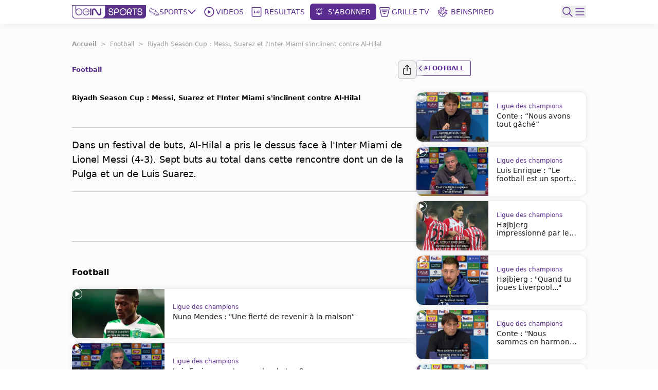

--- FILE ---
content_type: text/html; charset=utf-8
request_url: https://www.beinsports.com/fr-fr/football/articles-video/riyadh-season-cup-messi-suarez-et-l-inter-miami-s-inclinent-contre-al-hilal-2024-01-29
body_size: 379075
content:
<!DOCTYPE html><html lang="fr-fr"><head><link rel="preload" href="https://secure.widget.cloud.opta.net/v3/css/v3.football.opta-widgets.css" as="style"/><link rel="preload" href="https://secure.widget.cloud.opta.net/v3/css/v3.rtl.opta-widgets.css" as="style"/><meta charSet="utf-8"/><meta name="viewport" content="width=device-width, initial-scale=1.0, maximum-scale=1.0, user-scalable=no, viewport-fit=cover"/><meta name="apple-itunes-app" content="app-id=1115211914"/><noscript><link rel="stylesheet" href="https://secure.widget.cloud.opta.net/v3/css/v3.football.opta-widgets.css"/></noscript><noscript><link rel="stylesheet" href="https://secure.widget.cloud.opta.net/v3/css/v3.rtl.opta-widgets.css"/></noscript><script src="https://c.amazon-adsystem.com/aax2/apstag.js" async="" id="fastory-id"></script><script async="" defer="" src="https://yam.li/embed/custom/beinsports/bein-prediction.min.js" data-slug="riyadh-season-cup-messi-suarez-et-l-inter-miami-s-inclinent-contre-al-hilal-2024-01-29" data-container="bein-prediction-embed"></script><link rel="preload" href="//cdn.optimizely.com/public/5809436334227456/s/beinsports.js" as="script"/><link rel="preconnect" href="//logx.optimizely.com"/><script id="optimizely-id" src="https://cdn.optimizely.com/public/5809436334227456/s/beinsports.js" async=""></script><title>Riyadh Season Cup : Messi, Suarez et l&#x27;Inter Miami s&#x27;inclinent contre Al-Hilal | beIN SPORTS</title><meta name="robots" content="index,follow"/><meta name="description" content="Dans un festival de buts, Al-Hilal a pris le dessus face à l&#x27;Inter Miami de Lionel Messi (4-3). Sept buts au total dans cette rencontre dont un de la Pulga et un de Luis Suarez."/><meta name="twitter:card" content="summary_large_image"/><meta name="twitter:site" content="@beinsports_FR"/><meta name="twitter:creator" content="@beinsports_FR"/><meta property="fb:app_id" content="802625893128961"/><meta property="og:title" content="Riyadh Season Cup : Messi, Suarez et l&#x27;Inter Miami s&#x27;inclinent contre Al-Hilal"/><meta property="og:description" content="Dans un festival de buts, Al-Hilal a pris le dessus face à l&#x27;Inter Miami de Lionel Messi (4-3). Sept buts au total dans cette rencontre dont un de la Pulga et un de Luis Suarez."/><meta property="og:url" content="https://www.beinsports.com/fr-fr/football/articles-video/riyadh-season-cup-messi-suarez-et-l-inter-miami-s-inclinent-contre-al-hilal-2024-01-29"/><meta property="og:type" content="article"/><meta property="og:image" content="https://prod-media.beinsports.com/image/1706562239161_2afa1dbe-61d5-4d62-9e4c-b5c38f4b11bc.jpg"/><meta property="og:image:alt" content="Riyadh Season Cup : Messi, Suarez et l&#x27;Inter Miami s&#x27;inclinent contre Al-Hilal"/><meta property="og:locale" content="fr-fr"/><meta property="og:site_name" content="beIN SPORTS"/><link rel="canonical" href="https://www.beinsports.com/fr-fr/football/articles-video/riyadh-season-cup-messi-suarez-et-l-inter-miami-s-inclinent-contre-al-hilal-2024-01-29"/><meta property="author" content="Dans un festival de buts, Al-Hilal a pris le dessus face à l&#x27;Inter Miami de Lionel Messi (4-3). Sept buts au total dans cette rencontre dont un de la Pulga et un de Luis Suarez."/><meta name="google-site-verification" content="RgvP-QZ9sgKAlvgtKBfhs08VvTJAX7_J-Gcdyb4Lc3I"/><meta property="msapplication-TileColor" content="#ffffff"/><meta property="msapplication-TileImage" content="https://www.beinsports.com/favicon/ms-icon-144x144.png"/><meta property="theme-color" content="#ffffff"/><meta property="fb:pages" content="301300799953924"/><link rel="icon" href="https://www.beinsports.com/favicon/favicon.ico"/><link rel="apple-touch-icon" sizes="57x57" href="/favicon/apple-icon-57x57.png"/><link rel="apple-touch-icon" sizes="60x60" href="/favicon/apple-icon-60x60.png"/><link rel="apple-touch-icon" sizes="72x72" href="/favicon/apple-icon-72x72.png"/><link rel="apple-touch-icon" sizes="76x76" href="/favicon/apple-icon-76x76.png"/><link rel="apple-touch-icon" sizes="114x114" href="/favicon/apple-icon-114x114.png"/><link rel="apple-touch-icon" sizes="120x120" href="/favicon/apple-icon-120x120.png"/><link rel="apple-touch-icon" sizes="144x144" href="/favicon/apple-icon-144x144.png"/><link rel="apple-touch-icon" sizes="152x152" href="/favicon/apple-icon-152x152.png"/><link rel="apple-touch-icon" sizes="180x180" href="/favicon/apple-icon-180x180.png"/><link rel="icon" type="image/png" sizes="192x192" href="/favicon/android-icon-192x192.png"/><link rel="icon" type="image/png" sizes="32x32" href="/favicon/favicon-32x32.png"/><link rel="icon" type="image/png" sizes="96x96" href="/favicon/favicon-96x96.png"/><link rel="icon" type="image/png" sizes="16x16" href="/favicon/favicon-16x16.png"/><link rel="manifest" href="/favicon/manifest.json"/><script type="application/ld+json">{"@context":"https://schema.org","@type":"BreadcrumbList","itemListElement":[{"@type":"ListItem","position":1,"name":"Football","item":"https://www.beinsports.com/fr-fr/football"},{"@type":"ListItem","position":2,"name":"Riyadh Season Cup : Messi, Suarez et l'Inter Miami s'inclinent contre Al-Hilal","item":"https://www.beinsports.com/fr-fr/football/articles-video/riyadh-season-cup-messi-suarez-et-l-inter-miami-s-inclinent-contre-al-hilal-2024-01-29"}]}</script><meta name="next-head-count" content="50"/><link rel="preload" href="/fonts/Gotham-Black.woff2" as="font" type="font/woff2" crossorigin="anonymous"/><link rel="preload" href="/fonts/Gotham-Bold.woff2" as="font" type="font/woff2" crossorigin="anonymous"/><link rel="preload" href="/fonts/Gotham-Book.woff2" as="font" type="font/woff2" crossorigin="anonymous"/><link rel="preload" href="/fonts/Gotham-Light.woff2" as="font" type="font/woff2" crossorigin="anonymous"/><link rel="preload" href="/fonts/Gotham-Medium.woff2" as="font" type="font/woff2" crossorigin="anonymous"/><link rel="preload" href="/fonts/SFPro-Bold.woff2" as="font" type="font/woff2" crossorigin="anonymous"/><link rel="preload" href="/fonts/SFPro-Medium.woff2" as="font" type="font/woff2" crossorigin="anonymous"/><link rel="preload" href="/fonts/beINNEWArabicfont2017-Light.woff2" as="font" type="font/woff2" crossorigin="anonymous"/><link rel="preload" href="/fonts/beINNEWArabicfont2017-Regular.woff2" as="font" type="font/woff2" crossorigin="anonymous"/><link rel="preload" href="/fonts/beINNEWArabicfont2017-DemiBold.woff2" as="font" type="font/woff2" crossorigin="anonymous"/><link rel="preload" href="/fonts/beINNEWArabicfont2017-Bold.woff2" as="font" type="font/woff2" crossorigin="anonymous"/><link rel="preload" href="/fonts/Merriweather-Bold.woff2" as="font" type="font/woff2" crossorigin="anonymous"/><link rel="preload" href="/fonts/Merriweather-Light.woff2" as="font" type="font/woff2" crossorigin="anonymous"/><link rel="preload" href="/fonts/GothamNarrow-Bold.woff2" as="font" type="font/woff2" crossorigin="anonymous"/><link rel="preload" href="/fonts/GothamNarrow-Medium.woff2" as="font" type="font/woff2" crossorigin="anonymous"/><link rel="preload" href="/fonts/GothamXNarrow-Book.woff2" as="font" type="font/woff2" crossorigin="anonymous"/><link rel="preload" href="/fonts/GothamXNarrow-Medium.woff2" as="font" type="font/woff2" crossorigin="anonymous"/><link rel="preload" href="/fonts/GothamXNarrow-Bold.woff2" as="font" type="font/woff2" crossorigin="anonymous"/><script src="https://imasdk.googleapis.com/js/sdkloader/ima3.js" async=""></script><link rel="preload" href="/_next/static/css/297e4f2edb2299e3.css" as="style"/><link rel="stylesheet" href="/_next/static/css/297e4f2edb2299e3.css" data-n-g=""/><noscript data-n-css=""></noscript><script defer="" nomodule="" src="/_next/static/chunks/polyfills-c67a75d1b6f99dc8.js"></script><script defer="" src="/_next/static/chunks/3799.5d153192176e6601.js"></script><script defer="" src="/_next/static/chunks/2930.a681dffee7265942.js"></script><script defer="" src="/_next/static/chunks/9586.3b427add1eff3080.js"></script><script defer="" src="/_next/static/chunks/1797.058e263b6a127fd3.js"></script><script defer="" src="/_next/static/chunks/4358.507a72c483ed48da.js"></script><script defer="" src="/_next/static/chunks/1476.6da5795d59a95de1.js"></script><script defer="" src="/_next/static/chunks/7994.be4fc999ee4d89ce.js"></script><script defer="" src="/_next/static/chunks/3546.d642192cafaa6ecb.js"></script><script defer="" src="/_next/static/chunks/2128.9cee8276152bf5f3.js"></script><script defer="" src="/_next/static/chunks/1801.e0decb8dc7e16acf.js"></script><script defer="" src="/_next/static/chunks/7059.0bd080c9627c490c.js"></script><script defer="" src="/_next/static/chunks/5034.08b349ee35b29ea6.js"></script><script defer="" src="/_next/static/chunks/6808.ecd3ad2a140d8b62.js"></script><script defer="" src="/_next/static/chunks/3921.5f2f801c46f1dc8d.js"></script><script defer="" src="/_next/static/chunks/9120.94cb92d5f557169d.js"></script><script defer="" src="/_next/static/chunks/9928.86b97a7145352b5b.js"></script><script src="/_next/static/chunks/webpack-662d1213e74c3ec1.js" defer=""></script><script src="/_next/static/chunks/framework-f29dff1c97231af4.js" defer=""></script><script src="/_next/static/chunks/main-1b4047f9db4e5b8c.js" defer=""></script><script src="/_next/static/chunks/pages/_app-e80a97fffd728533.js" defer=""></script><script src="/_next/static/chunks/75fc9c18-06f0264f50ef7fc1.js" defer=""></script><script src="/_next/static/chunks/c0a33b72-a4abd394aa998878.js" defer=""></script><script src="/_next/static/chunks/37a763b4-c4f58850fcacccd8.js" defer=""></script><script src="/_next/static/chunks/7602-e0e4b46c938c97c3.js" defer=""></script><script src="/_next/static/chunks/104-c3d847044891096f.js" defer=""></script><script src="/_next/static/chunks/2049-d2abd88d35a7480d.js" defer=""></script><script src="/_next/static/chunks/919-b83a1b01068f5b29.js" defer=""></script><script src="/_next/static/chunks/5910-6a1f90540a04b4b3.js" defer=""></script><script src="/_next/static/chunks/3322-faf95fc8892ebbc3.js" defer=""></script><script src="/_next/static/chunks/558-630f4ad778ca78f3.js" defer=""></script><script src="/_next/static/chunks/6654-c76c3fb73c0203e4.js" defer=""></script><script src="/_next/static/chunks/7547-7e2d19d442108b6f.js" defer=""></script><script src="/_next/static/chunks/6069-eb972586334df1f4.js" defer=""></script><script src="/_next/static/chunks/5248-82341982f7165b4d.js" defer=""></script><script src="/_next/static/chunks/8761-af8a37db2250b69f.js" defer=""></script><script src="/_next/static/chunks/8198-53c537bb0e735b6a.js" defer=""></script><script src="/_next/static/chunks/pages/%5B...page%5D-a55de620ec6fd8eb.js" defer=""></script><script src="/_next/static/AStv6QRW-B_eStAL6La3e/_buildManifest.js" defer=""></script><script src="/_next/static/AStv6QRW-B_eStAL6La3e/_ssgManifest.js" defer=""></script></head><body><div id="__next"><style>
            
    #nprogress {
      pointer-events: none;
    }
    #nprogress .bar {
      background: #5c2d91;
      position: fixed;
      z-index: 9999;
      top: 0;
      left: 0;
      width: 100%;
      height: 3px;
    }
    #nprogress .peg {
      display: block;
      position: absolute;
      right: 0px;
      width: 100px;
      height: 100%;
      box-shadow: 0 0 10px #5c2d91, 0 0 5px #5c2d91;
      opacity: 1;
      -webkit-transform: rotate(3deg) translate(0px, -4px);
      -ms-transform: rotate(3deg) translate(0px, -4px);
      transform: rotate(3deg) translate(0px, -4px);
    }
    #nprogress .spinner {
      display: block;
      position: fixed;
      z-index: 1031;
      top: 15px;
      right: 15px;
    }
    #nprogress .spinner-icon {
      width: 18px;
      height: 18px;
      box-sizing: border-box;
      border: solid 2px transparent;
      border-top-color: #5c2d91;
      border-left-color: #5c2d91;
      border-radius: 50%;
      -webkit-animation: nprogresss-spinner 400ms linear infinite;
      animation: nprogress-spinner 400ms linear infinite;
    }
    .nprogress-custom-parent {
      overflow: hidden;
      position: relative;
    }
    .nprogress-custom-parent #nprogress .spinner,
    .nprogress-custom-parent #nprogress .bar {
      position: absolute;
    }
    @-webkit-keyframes nprogress-spinner {
      0% {
        -webkit-transform: rotate(0deg);
      }
      100% {
        -webkit-transform: rotate(360deg);
      }
    }
    @keyframes nprogress-spinner {
      0% {
        transform: rotate(0deg);
      }
      100% {
        transform: rotate(360deg);
      }
    }
  
            #nprogress .bar {
              opacity: 0.75;
              display: block;
            }
            #nprogress .spinner {
              /* This is now controlled by our Redux state */
              display: flex;
              top: 0;
              left: 0;
              bottom: 0;
              right: 0;
              justify-content: center;
              align-items: center;
              background-color: rgba(255,255,255,0.4);           
            }
            #nprogress .spinner-icon {
              width: 40px;
              height: 40px;
              border-width: 3px;
            }
            @media screen and (max-width: 1024px) {
              #nprogress .bar {
                display: none; 
              }
            }
          </style><div class="bng-flex bng-flex-col bng-min-h-screen bng-w-full bng-h-full md:bng-pb-0 TODO-bng-landscape-lock false bng-bg-mainGrayLight" dir="ltr" style="min-height:100dvh"><header class="bng-sticky bng-top-0 lg:bng-shadow-[0_5px_20px_rgba(0,0,0,0.05)] bng-z-[100]"><nav class="bng-bg-white bng-relative bng-z-10"><div class="bng-flex bng-safe-pt-2 bng-items-center bng-justify-between md:bng-py-2.5 md:bng-safe-pt-2.5 bng-px-3 md:bng-safe-h-[46px] lg:bng-px-[3rem] xl:bng-px-[8.75rem]"><div class="bng-flex bng-w-full bng-h-[40px] bng-justify-between bng-items-center"><div class="bng-content-center bng-flex lg:bng-hidden bng-gap-x-3 md:bng-gap-x-0"><button type="button" aria-label="icon back" class="bng-w-6 bng-h-6 bng-items-center bng-justify-center bng-flex"><div class="bng-transition-all bng-ease-in-out bng-delay-400 rtl:-bng-scale-x-100"><svg xmlns="http://www.w3.org/2000/svg" width="9.608" height="17.5" viewBox="0 0 9.608 17.5" aria-label="sidebar-back-button-icon" aria-hidden="true" class="bng-fill-main"><path id="icon_back" d="M23.928,12.424l7.28-7.281a.858.858,0,1,0-1.214-1.214l-7.884,7.883,0,0a.86.86,0,0,0,0,1.214l0,0,7.884,7.883A.858.858,0,1,0,31.208,19.7Z" transform="translate(-21.856 -3.674)" fill-rule="evenodd"></path></svg></div></button><div class="md:bng-hidden bng-relative bng-w-6 bng-h-6"></div></div><div class="bng-flex bng-justify-start bng-items-center "><a class="bng-flex bng-relative bng-h-8 bng-w-32 lg:bng-h-5 xl:bng-h-8 bng-gap-x-1 xl:bng-gap-x-5 lg:bng-w-28 xl:bng-w-36 ltr:lg:bng-mr-2 rtl:lg:bng-ml-2 ltr:xl:bng-mr-[34px] rtl:xl:bng-ml-[34px]" href="/fr-fr"><figure style="width:undefinedpx" class="
                  bng-block
                "><img alt="bein logo" sizes="144px" srcSet="/_next/static/media/bein_logo.af017869.webp?ver=03-06-2025?w=32&amp;q=75 32w, /_next/static/media/bein_logo.af017869.webp?ver=03-06-2025?w=64&amp;q=75 64w, /_next/static/media/bein_logo.af017869.webp?ver=03-06-2025?w=128&amp;q=75 128w, /_next/static/media/bein_logo.af017869.webp?ver=03-06-2025?w=256&amp;q=75 256w, /_next/static/media/bein_logo.af017869.webp?ver=03-06-2025?w=384&amp;q=75 384w, /_next/static/media/bein_logo.af017869.webp?ver=03-06-2025?w=640&amp;q=75 640w, /_next/static/media/bein_logo.af017869.webp?ver=03-06-2025?w=1080&amp;q=75 1080w, /_next/static/media/bein_logo.af017869.webp?ver=03-06-2025?w=1920&amp;q=75 1920w, /_next/static/media/bein_logo.af017869.webp?ver=03-06-2025?w=3840&amp;q=75 3840w" src="/_next/static/media/bein_logo.af017869.webp?ver=03-06-2025?w=3840&amp;q=75" decoding="async" data-nimg="fill" class="bng-object-contain" loading="lazy" style="position:absolute;height:100%;width:100%;left:0;top:0;right:0;bottom:0;color:transparent"/></figure></a><div class="bng-hidden sm:bng-h-fit sm:bng-max-h-fit bng-h-[86px] bng-gap-x-1 xl:bng-gap-x-5 bng-max-h-[86px] bng-justify-between bng-p-0 bng-z-0 lg:bng-flex lg:bng-p-0 lg:bng-z-0"><div class="bng-relative bng-flex lg:bng-hidden bng-min-h-8 bng-p-1.5 ltr:last:bng-mr-0 rtl:last:bng-ml-0"><a class="flex" data-text="Home" href="/fr-fr"><div class="bng-flex bng-flex-col bng-items-center bng-justify-center bng-gap-y-1 lg:bng-flex-row"><div class="bng-flex bng-items-center bng-justify-center lg:bng-w-5 lg:bng-h-5 lg:bng-mb-0 ltr:lg:bng-mr-3 rtl:lg:bng-ml-3 bng-w-[33px] bng-h-[33px]"><figure style="width:24px"><img alt="Home Icon" sizes="24px" srcSet="https://assets-us-01.kc-usercontent.com:443/31dbcbc6-da4c-0033-328a-d7621d0fa726/77e91e32-d0b7-4c61-aed2-448a413a7184/icon_homepage2.svg?ver=03-06-2025?w=32&amp;q=75 32w, https://assets-us-01.kc-usercontent.com:443/31dbcbc6-da4c-0033-328a-d7621d0fa726/77e91e32-d0b7-4c61-aed2-448a413a7184/icon_homepage2.svg?ver=03-06-2025?w=64&amp;q=75 64w, https://assets-us-01.kc-usercontent.com:443/31dbcbc6-da4c-0033-328a-d7621d0fa726/77e91e32-d0b7-4c61-aed2-448a413a7184/icon_homepage2.svg?ver=03-06-2025?w=128&amp;q=75 128w, https://assets-us-01.kc-usercontent.com:443/31dbcbc6-da4c-0033-328a-d7621d0fa726/77e91e32-d0b7-4c61-aed2-448a413a7184/icon_homepage2.svg?ver=03-06-2025?w=256&amp;q=75 256w, https://assets-us-01.kc-usercontent.com:443/31dbcbc6-da4c-0033-328a-d7621d0fa726/77e91e32-d0b7-4c61-aed2-448a413a7184/icon_homepage2.svg?ver=03-06-2025?w=384&amp;q=75 384w, https://assets-us-01.kc-usercontent.com:443/31dbcbc6-da4c-0033-328a-d7621d0fa726/77e91e32-d0b7-4c61-aed2-448a413a7184/icon_homepage2.svg?ver=03-06-2025?w=640&amp;q=75 640w, https://assets-us-01.kc-usercontent.com:443/31dbcbc6-da4c-0033-328a-d7621d0fa726/77e91e32-d0b7-4c61-aed2-448a413a7184/icon_homepage2.svg?ver=03-06-2025?w=1080&amp;q=75 1080w, https://assets-us-01.kc-usercontent.com:443/31dbcbc6-da4c-0033-328a-d7621d0fa726/77e91e32-d0b7-4c61-aed2-448a413a7184/icon_homepage2.svg?ver=03-06-2025?w=1920&amp;q=75 1920w, https://assets-us-01.kc-usercontent.com:443/31dbcbc6-da4c-0033-328a-d7621d0fa726/77e91e32-d0b7-4c61-aed2-448a413a7184/icon_homepage2.svg?ver=03-06-2025?w=3840&amp;q=75 3840w" src="https://assets-us-01.kc-usercontent.com:443/31dbcbc6-da4c-0033-328a-d7621d0fa726/77e91e32-d0b7-4c61-aed2-448a413a7184/icon_homepage2.svg?ver=03-06-2025?w=3840&amp;q=75" width="24" height="24" decoding="async" data-nimg="1" class="bng-animate-pulse" loading="lazy" style="color:transparent"/></figure></div><span class="bng-w-12 bng-truncate bng-font-medium bng-font-Gotham-Arabic bng-text-[10px] bng-text-center bng-whitespace-nowrap lg:bng-text-[14px] rtl:lg:bng-text-[16px] lg:bng-leading-4 lg:bng-w-auto lg:bng-font-Gotham-Arabic lg:bng-font-medium rtl:lg:bng-font-semibold lg:bng-uppercase bng-text-gray lg:bng-text-main bng-inline-flex bng-flex-col after:bng-font-bold after:bng-overflow-hidden after:bng-h-0 after:bng-content-[attr(data-text)] after:bng-invisible after:bng-select-none after:bng-pointer-events-none" data-text="Home">Home</span></div></a></div><div class="bng-static bng-cursor-pointer lg:bng-flex ltr:last:bng-mr-0 rtl:last:bng-ml-0 bng-w-12 bng-truncate bng-font-medium bng-font-Gotham-Arabic bng-text-[10px] bng-text-center bng-whitespace-nowrap bng-text-main lg:bng-min-h-8 lg:bng-p-1.5 lg:bng-text-[14px] rtl:lg:bng-text-[16px] lg:bng-leading-4 lg:bng-w-auto lg:bng-font-Gotham-Arabic lg:bng-font-medium rtl:lg:bng-font-semibold lg:bng-uppercase"><div class="bng-flex bng-items-center bng-justify-center"><div class="bng-flex bng-items-center bng-justify-center bng-w-5 bng-h-5 ltr:lg:bng-mr-3 rtl:lg:bng-ml-3"><figure style="width:20px"><img alt="Sports Icon" sizes="20px" srcSet="https://assets-us-01.kc-usercontent.com:443/31dbcbc6-da4c-0033-328a-d7621d0fa726/f0cf7a38-14ea-4a7c-acb2-a9be669ca265/icon_sports1.svg?ver=03-06-2025?w=32&amp;q=75 32w, https://assets-us-01.kc-usercontent.com:443/31dbcbc6-da4c-0033-328a-d7621d0fa726/f0cf7a38-14ea-4a7c-acb2-a9be669ca265/icon_sports1.svg?ver=03-06-2025?w=64&amp;q=75 64w, https://assets-us-01.kc-usercontent.com:443/31dbcbc6-da4c-0033-328a-d7621d0fa726/f0cf7a38-14ea-4a7c-acb2-a9be669ca265/icon_sports1.svg?ver=03-06-2025?w=128&amp;q=75 128w, https://assets-us-01.kc-usercontent.com:443/31dbcbc6-da4c-0033-328a-d7621d0fa726/f0cf7a38-14ea-4a7c-acb2-a9be669ca265/icon_sports1.svg?ver=03-06-2025?w=256&amp;q=75 256w, https://assets-us-01.kc-usercontent.com:443/31dbcbc6-da4c-0033-328a-d7621d0fa726/f0cf7a38-14ea-4a7c-acb2-a9be669ca265/icon_sports1.svg?ver=03-06-2025?w=384&amp;q=75 384w, https://assets-us-01.kc-usercontent.com:443/31dbcbc6-da4c-0033-328a-d7621d0fa726/f0cf7a38-14ea-4a7c-acb2-a9be669ca265/icon_sports1.svg?ver=03-06-2025?w=640&amp;q=75 640w, https://assets-us-01.kc-usercontent.com:443/31dbcbc6-da4c-0033-328a-d7621d0fa726/f0cf7a38-14ea-4a7c-acb2-a9be669ca265/icon_sports1.svg?ver=03-06-2025?w=1080&amp;q=75 1080w, https://assets-us-01.kc-usercontent.com:443/31dbcbc6-da4c-0033-328a-d7621d0fa726/f0cf7a38-14ea-4a7c-acb2-a9be669ca265/icon_sports1.svg?ver=03-06-2025?w=1920&amp;q=75 1920w, https://assets-us-01.kc-usercontent.com:443/31dbcbc6-da4c-0033-328a-d7621d0fa726/f0cf7a38-14ea-4a7c-acb2-a9be669ca265/icon_sports1.svg?ver=03-06-2025?w=3840&amp;q=75 3840w" src="https://assets-us-01.kc-usercontent.com:443/31dbcbc6-da4c-0033-328a-d7621d0fa726/f0cf7a38-14ea-4a7c-acb2-a9be669ca265/icon_sports1.svg?ver=03-06-2025?w=3840&amp;q=75" width="20" height="20" decoding="async" data-nimg="1" class="bng-animate-pulse" loading="lazy" style="color:transparent"/></figure></div><div class="bng-flex bng-items-center bng-justify-center bng-flex-col lg:bng-flex-row bng-gap-x-2">Sports<span class="bng-flex bng-items-center bng-w-5 bng-h-5"><svg width="16" height="16" viewBox="0 0 12 8" fill="none" xmlns="http://www.w3.org/2000/svg" color="#5C2D91" class="bng-transition-transform bng-duration-300 bng-rotate-0"><path fill-rule="evenodd" clip-rule="evenodd" d="M6.44194 6.94194C6.19786 7.18602 5.80214 7.18602 5.55806 6.94194L0.558059 1.94194C0.313982 1.69786 0.313982 1.30213 0.558059 1.05806C0.802136 0.81398 1.19787 0.81398 1.44194 1.05806L6 5.61612L10.5581 1.05806C10.8021 0.813981 11.1979 0.813981 11.4419 1.05806C11.686 1.30214 11.686 1.69786 11.4419 1.94194L6.44194 6.94194Z" fill="#5C2D91"></path></svg></span></div></div></div><div class="bng-relative bng-flex lg:bng-flex bng-min-h-8 bng-p-1.5 ltr:last:bng-mr-0 rtl:last:bng-ml-0"><a class="flex" data-text="Videos" href="/fr-fr/videos"><div class="bng-flex bng-flex-col bng-items-center bng-justify-center bng-gap-y-1 lg:bng-flex-row"><div class="bng-flex bng-items-center bng-justify-center lg:bng-w-5 lg:bng-h-5 lg:bng-mb-0 ltr:lg:bng-mr-3 rtl:lg:bng-ml-3 bng-w-[33px] bng-h-[33px]"><figure style="width:24px"><img alt="Videos Icon" sizes="24px" srcSet="https://assets-us-01.kc-usercontent.com:443/31dbcbc6-da4c-0033-328a-d7621d0fa726/fe362b74-2b79-4441-b9ab-99401c0d3c55/icon_videos2_V2.svg?ver=03-06-2025?w=32&amp;q=75 32w, https://assets-us-01.kc-usercontent.com:443/31dbcbc6-da4c-0033-328a-d7621d0fa726/fe362b74-2b79-4441-b9ab-99401c0d3c55/icon_videos2_V2.svg?ver=03-06-2025?w=64&amp;q=75 64w, https://assets-us-01.kc-usercontent.com:443/31dbcbc6-da4c-0033-328a-d7621d0fa726/fe362b74-2b79-4441-b9ab-99401c0d3c55/icon_videos2_V2.svg?ver=03-06-2025?w=128&amp;q=75 128w, https://assets-us-01.kc-usercontent.com:443/31dbcbc6-da4c-0033-328a-d7621d0fa726/fe362b74-2b79-4441-b9ab-99401c0d3c55/icon_videos2_V2.svg?ver=03-06-2025?w=256&amp;q=75 256w, https://assets-us-01.kc-usercontent.com:443/31dbcbc6-da4c-0033-328a-d7621d0fa726/fe362b74-2b79-4441-b9ab-99401c0d3c55/icon_videos2_V2.svg?ver=03-06-2025?w=384&amp;q=75 384w, https://assets-us-01.kc-usercontent.com:443/31dbcbc6-da4c-0033-328a-d7621d0fa726/fe362b74-2b79-4441-b9ab-99401c0d3c55/icon_videos2_V2.svg?ver=03-06-2025?w=640&amp;q=75 640w, https://assets-us-01.kc-usercontent.com:443/31dbcbc6-da4c-0033-328a-d7621d0fa726/fe362b74-2b79-4441-b9ab-99401c0d3c55/icon_videos2_V2.svg?ver=03-06-2025?w=1080&amp;q=75 1080w, https://assets-us-01.kc-usercontent.com:443/31dbcbc6-da4c-0033-328a-d7621d0fa726/fe362b74-2b79-4441-b9ab-99401c0d3c55/icon_videos2_V2.svg?ver=03-06-2025?w=1920&amp;q=75 1920w, https://assets-us-01.kc-usercontent.com:443/31dbcbc6-da4c-0033-328a-d7621d0fa726/fe362b74-2b79-4441-b9ab-99401c0d3c55/icon_videos2_V2.svg?ver=03-06-2025?w=3840&amp;q=75 3840w" src="https://assets-us-01.kc-usercontent.com:443/31dbcbc6-da4c-0033-328a-d7621d0fa726/fe362b74-2b79-4441-b9ab-99401c0d3c55/icon_videos2_V2.svg?ver=03-06-2025?w=3840&amp;q=75" width="24" height="24" decoding="async" data-nimg="1" class="bng-animate-pulse" loading="lazy" style="color:transparent"/></figure></div><span class="bng-w-12 bng-truncate bng-font-medium bng-font-Gotham-Arabic bng-text-[10px] bng-text-center bng-whitespace-nowrap lg:bng-text-[14px] rtl:lg:bng-text-[16px] lg:bng-leading-4 lg:bng-w-auto lg:bng-font-Gotham-Arabic lg:bng-font-medium rtl:lg:bng-font-semibold lg:bng-uppercase bng-text-gray lg:bng-text-main bng-inline-flex bng-flex-col after:bng-font-bold after:bng-overflow-hidden after:bng-h-0 after:bng-content-[attr(data-text)] after:bng-invisible after:bng-select-none after:bng-pointer-events-none" data-text="Videos">Videos</span></div></a></div><div class="bng-relative bng-flex lg:bng-hidden bng-min-h-8 bng-p-1.5 ltr:last:bng-mr-0 rtl:last:bng-ml-0"><a class="flex" data-text="Shorts" href="/fr-fr/shorts"><div class="bng-flex bng-flex-col bng-items-center bng-justify-center bng-gap-y-1 lg:bng-flex-row"><div class="bng-flex bng-items-center bng-justify-center lg:bng-w-5 lg:bng-h-5 lg:bng-mb-0 ltr:lg:bng-mr-3 rtl:lg:bng-ml-3 bng-w-[33px] bng-h-[33px]"><figure style="width:24px"><img alt="Shorts Icon" sizes="24px" srcSet="https://assets-us-01.kc-usercontent.com:443/31dbcbc6-da4c-0033-328a-d7621d0fa726/0bdfa35e-014c-46a4-9f7c-381a37765788/Shorts%20Icon%20%28Light%29%20-%20Default.svg?ver=03-06-2025?w=32&amp;q=75 32w, https://assets-us-01.kc-usercontent.com:443/31dbcbc6-da4c-0033-328a-d7621d0fa726/0bdfa35e-014c-46a4-9f7c-381a37765788/Shorts%20Icon%20%28Light%29%20-%20Default.svg?ver=03-06-2025?w=64&amp;q=75 64w, https://assets-us-01.kc-usercontent.com:443/31dbcbc6-da4c-0033-328a-d7621d0fa726/0bdfa35e-014c-46a4-9f7c-381a37765788/Shorts%20Icon%20%28Light%29%20-%20Default.svg?ver=03-06-2025?w=128&amp;q=75 128w, https://assets-us-01.kc-usercontent.com:443/31dbcbc6-da4c-0033-328a-d7621d0fa726/0bdfa35e-014c-46a4-9f7c-381a37765788/Shorts%20Icon%20%28Light%29%20-%20Default.svg?ver=03-06-2025?w=256&amp;q=75 256w, https://assets-us-01.kc-usercontent.com:443/31dbcbc6-da4c-0033-328a-d7621d0fa726/0bdfa35e-014c-46a4-9f7c-381a37765788/Shorts%20Icon%20%28Light%29%20-%20Default.svg?ver=03-06-2025?w=384&amp;q=75 384w, https://assets-us-01.kc-usercontent.com:443/31dbcbc6-da4c-0033-328a-d7621d0fa726/0bdfa35e-014c-46a4-9f7c-381a37765788/Shorts%20Icon%20%28Light%29%20-%20Default.svg?ver=03-06-2025?w=640&amp;q=75 640w, https://assets-us-01.kc-usercontent.com:443/31dbcbc6-da4c-0033-328a-d7621d0fa726/0bdfa35e-014c-46a4-9f7c-381a37765788/Shorts%20Icon%20%28Light%29%20-%20Default.svg?ver=03-06-2025?w=1080&amp;q=75 1080w, https://assets-us-01.kc-usercontent.com:443/31dbcbc6-da4c-0033-328a-d7621d0fa726/0bdfa35e-014c-46a4-9f7c-381a37765788/Shorts%20Icon%20%28Light%29%20-%20Default.svg?ver=03-06-2025?w=1920&amp;q=75 1920w, https://assets-us-01.kc-usercontent.com:443/31dbcbc6-da4c-0033-328a-d7621d0fa726/0bdfa35e-014c-46a4-9f7c-381a37765788/Shorts%20Icon%20%28Light%29%20-%20Default.svg?ver=03-06-2025?w=3840&amp;q=75 3840w" src="https://assets-us-01.kc-usercontent.com:443/31dbcbc6-da4c-0033-328a-d7621d0fa726/0bdfa35e-014c-46a4-9f7c-381a37765788/Shorts%20Icon%20%28Light%29%20-%20Default.svg?ver=03-06-2025?w=3840&amp;q=75" width="24" height="24" decoding="async" data-nimg="1" class="bng-animate-pulse" loading="lazy" style="color:transparent"/></figure></div><span class="bng-w-12 bng-truncate bng-font-medium bng-font-Gotham-Arabic bng-text-[10px] bng-text-center bng-whitespace-nowrap lg:bng-text-[14px] rtl:lg:bng-text-[16px] lg:bng-leading-4 lg:bng-w-auto lg:bng-font-Gotham-Arabic lg:bng-font-medium rtl:lg:bng-font-semibold lg:bng-uppercase bng-text-gray lg:bng-text-main bng-inline-flex bng-flex-col after:bng-font-bold after:bng-overflow-hidden after:bng-h-0 after:bng-content-[attr(data-text)] after:bng-invisible after:bng-select-none after:bng-pointer-events-none" data-text="Shorts">Shorts</span></div></a></div><div class="bng-relative bng-flex lg:bng-flex bng-min-h-8 bng-p-1.5 ltr:last:bng-mr-0 rtl:last:bng-ml-0"><a class="flex" data-text="Résultats" href="/fr-fr/scores"><div class="bng-flex bng-flex-col bng-items-center bng-justify-center bng-gap-y-1 lg:bng-flex-row"><div class="bng-flex bng-items-center bng-justify-center lg:bng-w-5 lg:bng-h-5 lg:bng-mb-0 ltr:lg:bng-mr-3 rtl:lg:bng-ml-3 bng-w-[33px] bng-h-[33px]"><figure style="width:24px"><img alt="Résultats Icon" sizes="24px" srcSet="https://assets-us-01.kc-usercontent.com:443/31dbcbc6-da4c-0033-328a-d7621d0fa726/2600e410-5d23-45ca-b258-4e13f46a997c/icon_scores2%20%282%29.svg?ver=03-06-2025?w=32&amp;q=75 32w, https://assets-us-01.kc-usercontent.com:443/31dbcbc6-da4c-0033-328a-d7621d0fa726/2600e410-5d23-45ca-b258-4e13f46a997c/icon_scores2%20%282%29.svg?ver=03-06-2025?w=64&amp;q=75 64w, https://assets-us-01.kc-usercontent.com:443/31dbcbc6-da4c-0033-328a-d7621d0fa726/2600e410-5d23-45ca-b258-4e13f46a997c/icon_scores2%20%282%29.svg?ver=03-06-2025?w=128&amp;q=75 128w, https://assets-us-01.kc-usercontent.com:443/31dbcbc6-da4c-0033-328a-d7621d0fa726/2600e410-5d23-45ca-b258-4e13f46a997c/icon_scores2%20%282%29.svg?ver=03-06-2025?w=256&amp;q=75 256w, https://assets-us-01.kc-usercontent.com:443/31dbcbc6-da4c-0033-328a-d7621d0fa726/2600e410-5d23-45ca-b258-4e13f46a997c/icon_scores2%20%282%29.svg?ver=03-06-2025?w=384&amp;q=75 384w, https://assets-us-01.kc-usercontent.com:443/31dbcbc6-da4c-0033-328a-d7621d0fa726/2600e410-5d23-45ca-b258-4e13f46a997c/icon_scores2%20%282%29.svg?ver=03-06-2025?w=640&amp;q=75 640w, https://assets-us-01.kc-usercontent.com:443/31dbcbc6-da4c-0033-328a-d7621d0fa726/2600e410-5d23-45ca-b258-4e13f46a997c/icon_scores2%20%282%29.svg?ver=03-06-2025?w=1080&amp;q=75 1080w, https://assets-us-01.kc-usercontent.com:443/31dbcbc6-da4c-0033-328a-d7621d0fa726/2600e410-5d23-45ca-b258-4e13f46a997c/icon_scores2%20%282%29.svg?ver=03-06-2025?w=1920&amp;q=75 1920w, https://assets-us-01.kc-usercontent.com:443/31dbcbc6-da4c-0033-328a-d7621d0fa726/2600e410-5d23-45ca-b258-4e13f46a997c/icon_scores2%20%282%29.svg?ver=03-06-2025?w=3840&amp;q=75 3840w" src="https://assets-us-01.kc-usercontent.com:443/31dbcbc6-da4c-0033-328a-d7621d0fa726/2600e410-5d23-45ca-b258-4e13f46a997c/icon_scores2%20%282%29.svg?ver=03-06-2025?w=3840&amp;q=75" width="24" height="24" decoding="async" data-nimg="1" class="bng-animate-pulse" loading="lazy" style="color:transparent"/></figure></div><span class="bng-w-12 bng-truncate bng-font-medium bng-font-Gotham-Arabic bng-text-[10px] bng-text-center bng-whitespace-nowrap lg:bng-text-[14px] rtl:lg:bng-text-[16px] lg:bng-leading-4 lg:bng-w-auto lg:bng-font-Gotham-Arabic lg:bng-font-medium rtl:lg:bng-font-semibold lg:bng-uppercase bng-text-gray lg:bng-text-main bng-inline-flex bng-flex-col after:bng-font-bold after:bng-overflow-hidden after:bng-h-0 after:bng-content-[attr(data-text)] after:bng-invisible after:bng-select-none after:bng-pointer-events-none" data-text="Résultats">Résultats</span></div></a></div><div class="bng-flex lg:bng-flex bng-min-h-8 bng-p-1.5 bng-bg-main bng bng-rounded-md ltr:last:bng-mr-0 rtl:last:bng-ml-0"><a class="bng-w-full" href="https://sabonner.beinsports.com/" data-text="S&#x27;abonner" target="_blank" rel="noopener noreferrer"><div class="bng-flex bng-flex-col bng-gap-y-1 bng-items-center lg:bng-flex-row"><div class="bng-flex bng-justify-center bng-items-center bng-w-[33px] bng-h-[33px] lg:bng-h-5 lg:bng-w-6 ltr:lg:bng-mr-1 rtl:lg:bng-ml-1"><figure style="width:24px"><img alt="https://assets-us-01.kc-usercontent.com:443/31dbcbc6-da4c-0033-328a-d7621d0fa726/fc969aea-4ec7-4679-9234-2d4200c75c9a/S%27abonner.svg" sizes="24px" srcSet="https://assets-us-01.kc-usercontent.com:443/31dbcbc6-da4c-0033-328a-d7621d0fa726/fc969aea-4ec7-4679-9234-2d4200c75c9a/S%27abonner.svg?ver=03-06-2025?w=32&amp;q=75 32w, https://assets-us-01.kc-usercontent.com:443/31dbcbc6-da4c-0033-328a-d7621d0fa726/fc969aea-4ec7-4679-9234-2d4200c75c9a/S%27abonner.svg?ver=03-06-2025?w=64&amp;q=75 64w, https://assets-us-01.kc-usercontent.com:443/31dbcbc6-da4c-0033-328a-d7621d0fa726/fc969aea-4ec7-4679-9234-2d4200c75c9a/S%27abonner.svg?ver=03-06-2025?w=128&amp;q=75 128w, https://assets-us-01.kc-usercontent.com:443/31dbcbc6-da4c-0033-328a-d7621d0fa726/fc969aea-4ec7-4679-9234-2d4200c75c9a/S%27abonner.svg?ver=03-06-2025?w=256&amp;q=75 256w, https://assets-us-01.kc-usercontent.com:443/31dbcbc6-da4c-0033-328a-d7621d0fa726/fc969aea-4ec7-4679-9234-2d4200c75c9a/S%27abonner.svg?ver=03-06-2025?w=384&amp;q=75 384w, https://assets-us-01.kc-usercontent.com:443/31dbcbc6-da4c-0033-328a-d7621d0fa726/fc969aea-4ec7-4679-9234-2d4200c75c9a/S%27abonner.svg?ver=03-06-2025?w=640&amp;q=75 640w, https://assets-us-01.kc-usercontent.com:443/31dbcbc6-da4c-0033-328a-d7621d0fa726/fc969aea-4ec7-4679-9234-2d4200c75c9a/S%27abonner.svg?ver=03-06-2025?w=1080&amp;q=75 1080w, https://assets-us-01.kc-usercontent.com:443/31dbcbc6-da4c-0033-328a-d7621d0fa726/fc969aea-4ec7-4679-9234-2d4200c75c9a/S%27abonner.svg?ver=03-06-2025?w=1920&amp;q=75 1920w, https://assets-us-01.kc-usercontent.com:443/31dbcbc6-da4c-0033-328a-d7621d0fa726/fc969aea-4ec7-4679-9234-2d4200c75c9a/S%27abonner.svg?ver=03-06-2025?w=3840&amp;q=75 3840w" src="https://assets-us-01.kc-usercontent.com:443/31dbcbc6-da4c-0033-328a-d7621d0fa726/fc969aea-4ec7-4679-9234-2d4200c75c9a/S%27abonner.svg?ver=03-06-2025?w=3840&amp;q=75" width="24" height="24" decoding="async" data-nimg="1" class="bng-animate-pulse" loading="lazy" style="color:transparent"/></figure></div><span class="bng-w-12 bng-truncate bng-font-medium bng-font-Gotham-Arabic bng-text-[10px] bng-text-center lg:bng-text-[14px] rtl:lg:bng-text-[16px] lg:bng-leading-4 lg:bng-w-auto lg:bng-font-Gotham-Arabic lg:bng-font-medium rtl:lg:bng-font-semibold lg:bng-uppercase bng-text-gray lg:bng-text-white bng-inline-flex bng-flex-col after:bng-font-bold after:bng-overflow-hidden after:bng-h-0 after:bng-content-[attr(data-text)] after:bng-invisible after:bng-select-none after:bng-pointer-events-none bng-whitespace-nowrap" data-text="S&#x27;abonner">S&#x27;abonner</span></div></a></div><div class="bng-relative bng-flex lg:bng-flex bng-min-h-8 bng-p-1.5 ltr:last:bng-mr-0 rtl:last:bng-ml-0"><a class="flex" data-text="Grille TV" href="/fr-fr/tv-guide"><div class="bng-flex bng-flex-col bng-items-center bng-justify-center bng-gap-y-1 lg:bng-flex-row"><div class="bng-flex bng-items-center bng-justify-center lg:bng-w-5 lg:bng-h-5 lg:bng-mb-0 ltr:lg:bng-mr-3 rtl:lg:bng-ml-3 bng-w-[33px] bng-h-[33px]"><figure style="width:24px"><img alt="Grille TV Icon" sizes="24px" srcSet="https://assets-us-01.kc-usercontent.com:443/31dbcbc6-da4c-0033-328a-d7621d0fa726/373d7eb0-c9a9-49c3-ae79-db561d575dc2/icon_tvguide2.svg?ver=03-06-2025?w=32&amp;q=75 32w, https://assets-us-01.kc-usercontent.com:443/31dbcbc6-da4c-0033-328a-d7621d0fa726/373d7eb0-c9a9-49c3-ae79-db561d575dc2/icon_tvguide2.svg?ver=03-06-2025?w=64&amp;q=75 64w, https://assets-us-01.kc-usercontent.com:443/31dbcbc6-da4c-0033-328a-d7621d0fa726/373d7eb0-c9a9-49c3-ae79-db561d575dc2/icon_tvguide2.svg?ver=03-06-2025?w=128&amp;q=75 128w, https://assets-us-01.kc-usercontent.com:443/31dbcbc6-da4c-0033-328a-d7621d0fa726/373d7eb0-c9a9-49c3-ae79-db561d575dc2/icon_tvguide2.svg?ver=03-06-2025?w=256&amp;q=75 256w, https://assets-us-01.kc-usercontent.com:443/31dbcbc6-da4c-0033-328a-d7621d0fa726/373d7eb0-c9a9-49c3-ae79-db561d575dc2/icon_tvguide2.svg?ver=03-06-2025?w=384&amp;q=75 384w, https://assets-us-01.kc-usercontent.com:443/31dbcbc6-da4c-0033-328a-d7621d0fa726/373d7eb0-c9a9-49c3-ae79-db561d575dc2/icon_tvguide2.svg?ver=03-06-2025?w=640&amp;q=75 640w, https://assets-us-01.kc-usercontent.com:443/31dbcbc6-da4c-0033-328a-d7621d0fa726/373d7eb0-c9a9-49c3-ae79-db561d575dc2/icon_tvguide2.svg?ver=03-06-2025?w=1080&amp;q=75 1080w, https://assets-us-01.kc-usercontent.com:443/31dbcbc6-da4c-0033-328a-d7621d0fa726/373d7eb0-c9a9-49c3-ae79-db561d575dc2/icon_tvguide2.svg?ver=03-06-2025?w=1920&amp;q=75 1920w, https://assets-us-01.kc-usercontent.com:443/31dbcbc6-da4c-0033-328a-d7621d0fa726/373d7eb0-c9a9-49c3-ae79-db561d575dc2/icon_tvguide2.svg?ver=03-06-2025?w=3840&amp;q=75 3840w" src="https://assets-us-01.kc-usercontent.com:443/31dbcbc6-da4c-0033-328a-d7621d0fa726/373d7eb0-c9a9-49c3-ae79-db561d575dc2/icon_tvguide2.svg?ver=03-06-2025?w=3840&amp;q=75" width="24" height="24" decoding="async" data-nimg="1" class="bng-animate-pulse" loading="lazy" style="color:transparent"/></figure></div><span class="bng-w-12 bng-truncate bng-font-medium bng-font-Gotham-Arabic bng-text-[10px] bng-text-center bng-whitespace-nowrap lg:bng-text-[14px] rtl:lg:bng-text-[16px] lg:bng-leading-4 lg:bng-w-auto lg:bng-font-Gotham-Arabic lg:bng-font-medium rtl:lg:bng-font-semibold lg:bng-uppercase bng-text-gray lg:bng-text-main bng-inline-flex bng-flex-col after:bng-font-bold after:bng-overflow-hidden after:bng-h-0 after:bng-content-[attr(data-text)] after:bng-invisible after:bng-select-none after:bng-pointer-events-none" data-text="Grille TV">Grille TV</span></div></a></div><div class="bng-relative bng-flex lg:bng-flex bng-min-h-8 bng-p-1.5 ltr:last:bng-mr-0 rtl:last:bng-ml-0"><a class="flex" data-text="beINSPIRED" href="/fr-fr/be-inspired"><div class="bng-flex bng-flex-col bng-items-center bng-justify-center bng-gap-y-1 lg:bng-flex-row"><div class="bng-flex bng-items-center bng-justify-center lg:bng-w-5 lg:bng-h-5 lg:bng-mb-0 ltr:lg:bng-mr-3 rtl:lg:bng-ml-3 bng-w-[33px] bng-h-[33px]"><figure style="width:24px"><img alt="beINSPIRED Icon" sizes="24px" srcSet="https://assets-us-01.kc-usercontent.com:443/31dbcbc6-da4c-0033-328a-d7621d0fa726/4f51ce04-abc7-499e-83ec-26324fcae241/beINSPIRED%20-%20P500.svg?ver=03-06-2025?w=32&amp;q=75 32w, https://assets-us-01.kc-usercontent.com:443/31dbcbc6-da4c-0033-328a-d7621d0fa726/4f51ce04-abc7-499e-83ec-26324fcae241/beINSPIRED%20-%20P500.svg?ver=03-06-2025?w=64&amp;q=75 64w, https://assets-us-01.kc-usercontent.com:443/31dbcbc6-da4c-0033-328a-d7621d0fa726/4f51ce04-abc7-499e-83ec-26324fcae241/beINSPIRED%20-%20P500.svg?ver=03-06-2025?w=128&amp;q=75 128w, https://assets-us-01.kc-usercontent.com:443/31dbcbc6-da4c-0033-328a-d7621d0fa726/4f51ce04-abc7-499e-83ec-26324fcae241/beINSPIRED%20-%20P500.svg?ver=03-06-2025?w=256&amp;q=75 256w, https://assets-us-01.kc-usercontent.com:443/31dbcbc6-da4c-0033-328a-d7621d0fa726/4f51ce04-abc7-499e-83ec-26324fcae241/beINSPIRED%20-%20P500.svg?ver=03-06-2025?w=384&amp;q=75 384w, https://assets-us-01.kc-usercontent.com:443/31dbcbc6-da4c-0033-328a-d7621d0fa726/4f51ce04-abc7-499e-83ec-26324fcae241/beINSPIRED%20-%20P500.svg?ver=03-06-2025?w=640&amp;q=75 640w, https://assets-us-01.kc-usercontent.com:443/31dbcbc6-da4c-0033-328a-d7621d0fa726/4f51ce04-abc7-499e-83ec-26324fcae241/beINSPIRED%20-%20P500.svg?ver=03-06-2025?w=1080&amp;q=75 1080w, https://assets-us-01.kc-usercontent.com:443/31dbcbc6-da4c-0033-328a-d7621d0fa726/4f51ce04-abc7-499e-83ec-26324fcae241/beINSPIRED%20-%20P500.svg?ver=03-06-2025?w=1920&amp;q=75 1920w, https://assets-us-01.kc-usercontent.com:443/31dbcbc6-da4c-0033-328a-d7621d0fa726/4f51ce04-abc7-499e-83ec-26324fcae241/beINSPIRED%20-%20P500.svg?ver=03-06-2025?w=3840&amp;q=75 3840w" src="https://assets-us-01.kc-usercontent.com:443/31dbcbc6-da4c-0033-328a-d7621d0fa726/4f51ce04-abc7-499e-83ec-26324fcae241/beINSPIRED%20-%20P500.svg?ver=03-06-2025?w=3840&amp;q=75" width="24" height="24" decoding="async" data-nimg="1" class="bng-animate-pulse" loading="lazy" style="color:transparent"/></figure></div><span class="bng-w-12 bng-truncate bng-font-medium bng-font-Gotham-Arabic bng-text-[10px] bng-text-center bng-whitespace-nowrap lg:bng-text-[14px] rtl:lg:bng-text-[16px] lg:bng-leading-4 lg:bng-w-auto lg:bng-font-Gotham-Arabic lg:bng-font-medium rtl:lg:bng-font-semibold lg:bng-uppercase bng-text-gray lg:bng-text-main bng-inline-flex bng-flex-col after:bng-font-bold after:bng-overflow-hidden after:bng-h-0 after:bng-content-[attr(data-text)] after:bng-invisible after:bng-select-none after:bng-pointer-events-none" data-text="beINSPIRED">beINSPIRED</span></div></a></div></div></div><div class="bng-flex bng-justify-end bng-items-center md:bng-flex-1 bng-gap-x-3 lg:bng-gap-x-[30px]"><button class="bng-text-main bng-hidden md:bng-block bng-w-6 bng-h-6"><span class="bng-flex bng-w-6 bng-h-6"><svg width="24" height="24" color="#5C2D91" viewBox="0 0 24 24" fill="none" xmlns="http://www.w3.org/2000/svg"><path fill-rule="evenodd" clip-rule="evenodd" d="M7.0342 2.83993C7.97448 2.45046 8.98226 2.25 10 2.25C11.0177 2.25 12.0255 2.45046 12.9658 2.83993C13.9061 3.22941 14.7604 3.80027 15.4801 4.51992C16.1997 5.23958 16.7706 6.09393 17.1601 7.0342C17.5495 7.97448 17.75 8.98226 17.75 10C17.75 11.0177 17.5495 12.0255 17.1601 12.9658C16.7706 13.9061 16.1997 14.7604 15.4801 15.4801C14.7604 16.1997 13.9061 16.7706 12.9658 17.1601C12.0255 17.5495 11.0177 17.75 10 17.75C8.98226 17.75 7.97448 17.5495 7.0342 17.1601C6.09393 16.7706 5.23958 16.1997 4.51992 15.4801C3.80027 14.7604 3.22941 13.9061 2.83993 12.9658C2.45046 12.0255 2.25 11.0177 2.25 10C2.25 8.98226 2.45046 7.97448 2.83993 7.0342C3.22941 6.09393 3.80027 5.23958 4.51992 4.51992C5.23958 3.80027 6.09393 3.22941 7.0342 2.83993ZM10 3.75C9.17924 3.75 8.36651 3.91166 7.60823 4.22575C6.84994 4.53984 6.16095 5.00022 5.58058 5.58058C5.00022 6.16095 4.53984 6.84994 4.22575 7.60823C3.91166 8.36651 3.75 9.17924 3.75 10C3.75 10.8208 3.91166 11.6335 4.22575 12.3918C4.53984 13.1501 5.00022 13.8391 5.58058 14.4194C6.16095 14.9998 6.84994 15.4602 7.60823 15.7742C8.36651 16.0883 9.17924 16.25 10 16.25C10.8208 16.25 11.6335 16.0883 12.3918 15.7742C13.1501 15.4602 13.8391 14.9998 14.4194 14.4194C14.9998 13.8391 15.4602 13.1501 15.7742 12.3918C16.0883 11.6335 16.25 10.8208 16.25 10C16.25 9.17924 16.0883 8.36651 15.7742 7.60823C15.4602 6.84994 14.9998 6.16095 14.4194 5.58058C13.8391 5.00022 13.1501 4.53984 12.3918 4.22575C11.6335 3.91166 10.8208 3.75 10 3.75Z" fill="currentColor"></path><path fill-rule="evenodd" clip-rule="evenodd" d="M14.4697 14.4697C14.7626 14.1768 15.2374 14.1768 15.5303 14.4697L21.5303 20.4697C21.8232 20.7626 21.8232 21.2374 21.5303 21.5303C21.2374 21.8232 20.7626 21.8232 20.4697 21.5303L14.4697 15.5303C14.1768 15.2374 14.1768 14.7626 14.4697 14.4697Z" fill="currentColor"></path></svg></span></button><button class="md:bng-hidden focus:bng-outline-none focus-visible:outline-none"><span class="bng-flex bng-w-6 bng-h-6 bng-flex bng-items-center bng-justify-center"><svg width="24" height="24" class="focus:bng-outline-none bng-w-[24px] bng-h-[24px] bng-text-main" viewBox="0 0 24 24" fill="none" xmlns="http://www.w3.org/2000/svg"><path fill-rule="evenodd" clip-rule="evenodd" d="M7.0342 2.83993C7.97448 2.45046 8.98226 2.25 10 2.25C11.0177 2.25 12.0255 2.45046 12.9658 2.83993C13.9061 3.22941 14.7604 3.80027 15.4801 4.51992C16.1997 5.23958 16.7706 6.09393 17.1601 7.0342C17.5495 7.97448 17.75 8.98226 17.75 10C17.75 11.0177 17.5495 12.0255 17.1601 12.9658C16.7706 13.9061 16.1997 14.7604 15.4801 15.4801C14.7604 16.1997 13.9061 16.7706 12.9658 17.1601C12.0255 17.5495 11.0177 17.75 10 17.75C8.98226 17.75 7.97448 17.5495 7.0342 17.1601C6.09393 16.7706 5.23958 16.1997 4.51992 15.4801C3.80027 14.7604 3.22941 13.9061 2.83993 12.9658C2.45046 12.0255 2.25 11.0177 2.25 10C2.25 8.98226 2.45046 7.97448 2.83993 7.0342C3.22941 6.09393 3.80027 5.23958 4.51992 4.51992C5.23958 3.80027 6.09393 3.22941 7.0342 2.83993ZM10 3.75C9.17924 3.75 8.36651 3.91166 7.60823 4.22575C6.84994 4.53984 6.16095 5.00022 5.58058 5.58058C5.00022 6.16095 4.53984 6.84994 4.22575 7.60823C3.91166 8.36651 3.75 9.17924 3.75 10C3.75 10.8208 3.91166 11.6335 4.22575 12.3918C4.53984 13.1501 5.00022 13.8391 5.58058 14.4194C6.16095 14.9998 6.84994 15.4602 7.60823 15.7742C8.36651 16.0883 9.17924 16.25 10 16.25C10.8208 16.25 11.6335 16.0883 12.3918 15.7742C13.1501 15.4602 13.8391 14.9998 14.4194 14.4194C14.9998 13.8391 15.4602 13.1501 15.7742 12.3918C16.0883 11.6335 16.25 10.8208 16.25 10C16.25 9.17924 16.0883 8.36651 15.7742 7.60823C15.4602 6.84994 14.9998 6.16095 14.4194 5.58058C13.8391 5.00022 13.1501 4.53984 12.3918 4.22575C11.6335 3.91166 10.8208 3.75 10 3.75Z" fill="currentColor"></path><path fill-rule="evenodd" clip-rule="evenodd" d="M14.4697 14.4697C14.7626 14.1768 15.2374 14.1768 15.5303 14.4697L21.5303 20.4697C21.8232 20.7626 21.8232 21.2374 21.5303 21.5303C21.2374 21.8232 20.7626 21.8232 20.4697 21.5303L14.4697 15.5303C14.1768 15.2374 14.1768 14.7626 14.4697 14.4697Z" fill="currentColor"></path></svg></span></button><div class="bng-flex bng-content-center"><button type="button" class="bng-w-6 bng-h-6 bng-items-center bng-justify-center bng-flex" aria-label="Open Menu Icon"><div class="bng-transition-all bng-ease-in-out bng-delay-400 bng-hidden"><svg xmlns="http://www.w3.org/2000/svg" width="18" height="18" viewBox="5 5 18 18" aria-label="sidebar-close-button-icon" aria-hidden="true" class="focus:bng-outline-none bng-w-[19px] bng-h-[19px] bng-fill-main"><path fill="none" d="M0 0h28v28H0z"></path><path d="m15.401 14.002 7.312-7.31a1 1 0 0 0 0-1.4.984.984 0 0 0-1.4 0l-7.312 7.31-7.314-7.309a1 1 0 0 0-1.4 0 .986.986 0 0 0 0 1.4l7.314 7.309-7.309 7.31a1 1 0 0 0 0 1.4.951.951 0 0 0 .7.287 1.046 1.046 0 0 0 .7-.281l7.309-7.31 7.312 7.31a.956.956 0 0 0 .7.281 1.039 1.039 0 0 0 .7-.279 1 1 0 0 0 0-1.4Z"></path></svg></div><div class="bng-transition-all bng-ease-in-out bng-delay-400 rtl:-bng-scale-x-100"><svg aria-label="sidebar-open-button-icon" width="24" height="24" class="focus:bng-outline-none bng-w-[24px] bng-h-[24px] bng-text-main" viewBox="0 0 24 24" fill="none" xmlns="http://www.w3.org/2000/svg"><path fill-rule="evenodd" clip-rule="evenodd" d="M3.25 6C3.25 5.58579 3.58579 5.25 4 5.25H20C20.4142 5.25 20.75 5.58579 20.75 6C20.75 6.41421 20.4142 6.75 20 6.75H4C3.58579 6.75 3.25 6.41421 3.25 6Z" fill="currentColor"></path><path fill-rule="evenodd" clip-rule="evenodd" d="M3.25 12C3.25 11.5858 3.58579 11.25 4 11.25H20C20.4142 11.25 20.75 11.5858 20.75 12C20.75 12.4142 20.4142 12.75 20 12.75H4C3.58579 12.75 3.25 12.4142 3.25 12Z" fill="currentColor"></path><path fill-rule="evenodd" clip-rule="evenodd" d="M3.25 18C3.25 17.5858 3.58579 17.25 4 17.25H20C20.4142 17.25 20.75 17.5858 20.75 18C20.75 18.4142 20.4142 18.75 20 18.75H4C3.58579 18.75 3.25 18.4142 3.25 18Z" fill="currentColor"></path></svg></div></button></div></div></div></div></nav><div aria-hidden="true" class="lg:bng-bg-black/[.7] bng-transition bng-ease-in-out bng-delay-150 bng-w-screen bng-h-screen bng-fixed bng-inset-0 bng-z-10 bng-hidden"></div></header><div class="bng-fixed bng-inset-0 bng-z-[120] bng-pointer-events-none bng-overflow-hidden"><div tabindex="0" aria-hidden="true" class="bng-absolute ltr:bng-right-0 rtl:bng-left-0 bng-top-0 bng-w-full bng-safe-top-[0px] md:bng-safe-top-[0px] md:bng-w-[25.5rem] bng-h-[100dvh] bng-bg-[#ededed] bng-shadow-m bng-pointer-events-auto bng-flex bng-flex-col bng-transition-transform bng-ease-in-out bng-duration-300 ltr:bng-translate-x-full rtl:-bng-translate-x-full"><div class=" bng-sticky bng-top-0 bng-bg-[#ededed] bng-z-20 "><div class="bng-flex bng-w-full bng-h-[46px] bng-justify-between bng-items-center bng-pt-2 bng-px-4"><div class="bng-w-6 bng-h-6"></div><div class="bng-flex bng-relative bng-h-8 bng-w-32"><figure style="width:undefinedpx" class="bng-block"><img alt="bein logo" sizes="144px" srcSet="/_next/static/media/bein_logo.af017869.webp?ver=03-06-2025?w=32&amp;q=75 32w, /_next/static/media/bein_logo.af017869.webp?ver=03-06-2025?w=64&amp;q=75 64w, /_next/static/media/bein_logo.af017869.webp?ver=03-06-2025?w=128&amp;q=75 128w, /_next/static/media/bein_logo.af017869.webp?ver=03-06-2025?w=256&amp;q=75 256w, /_next/static/media/bein_logo.af017869.webp?ver=03-06-2025?w=384&amp;q=75 384w, /_next/static/media/bein_logo.af017869.webp?ver=03-06-2025?w=640&amp;q=75 640w, /_next/static/media/bein_logo.af017869.webp?ver=03-06-2025?w=1080&amp;q=75 1080w, /_next/static/media/bein_logo.af017869.webp?ver=03-06-2025?w=1920&amp;q=75 1920w, /_next/static/media/bein_logo.af017869.webp?ver=03-06-2025?w=3840&amp;q=75 3840w" src="/_next/static/media/bein_logo.af017869.webp?ver=03-06-2025?w=3840&amp;q=75" decoding="async" data-nimg="fill" class="bng-object-contain" loading="lazy" style="position:absolute;height:100%;width:100%;left:0;top:0;right:0;bottom:0;color:transparent"/></figure></div><button type="button" class="bng-flex bng-items-center bng-justify-center bng-w-[24px] bng-h-[24px] focus:bng-outline-none" aria-label="icon close menu"><div class="bng-transition-all bng-ease-in-out bng-delay-400 bng-w-[19px] bng-h-[19px]"><svg xmlns="http://www.w3.org/2000/svg" width="18" height="18" viewBox="5 5 18 18" aria-hidden="true" class="focus:bng-outline-none bng-w-[19px] bng-h-[19px] bng-fill-main"><path fill="none" d="M0 0h28v28H0z"></path><path d="m15.401 14.002 7.312-7.31a1 1 0 0 0 0-1.4.984.984 0 0 0-1.4 0l-7.312 7.31-7.314-7.309a1 1 0 0 0-1.4 0 .986.986 0 0 0 0 1.4l7.314 7.309-7.309 7.31a1 1 0 0 0 0 1.4.951.951 0 0 0 .7.287 1.046 1.046 0 0 0 .7-.281l7.309-7.31 7.312 7.31a.956.956 0 0 0 .7.281 1.039 1.039 0 0 0 .7-.279 1 1 0 0 0 0-1.4Z"></path></svg></div></button></div></div><div style="-webkit-overflow-scrolling:auto;overscroll-behavior:none" class="bng-flex-1 bng-overflow-y-auto bng-overscroll-contain bng-scrollbar-hide bng-px-4 bng-pt-5 bng-pb-8 bng-safe-pb-8"><div class="bng-flex lg:bng-flex bng-text-white bng-mb-5 bng-items-center bng-justify-center bng-transition bng-ease-in-out bng-delay-150 hover:-bng-translate-y-1 hover:bng-scale-105"><a class="bng-w-full" href="https://boutique.canalplus.com/produits/beincnct/bein-sports-connect/1" data-text="beIN SPORTS CONNECT" target="_blank" rel="noopener noreferrer"><div class="bng-flex bng-flex-col bng-gap-y-1 bng-items-center lg:bng-flex-row"><span class="bng-w-full bng-text-[#FAFAFA] bng-text-base bng-leading-[13px] bng-font-Gotham-Arabic bng-font-medium bng-justify-center bng-items-center bng-bg-main bng-rounded-md bng-px-16 bng-py-3 bng-inline-flex bng-flex-col after:bng-font-bold after:bng-overflow-hidden after:bng-h-0 after:bng-content-[attr(data-text)] after:bng-invisible after:bng-select-none after:bng-pointer-events-none bng-whitespace-nowrap" data-text="beIN SPORTS CONNECT">beIN SPORTS CONNECT</span></div></a></div><div class="bng-mb-3 bng-p-3 bng-rounded-[16px] bng-shadow-sidebar bng-bg-[#FAFAFA]"><div class="bng-flex bng-relative"><div class="bng-w-[53%] bng-font-book bng-text-base bng-font-Gotham-Arabic bng-gap-x-3 bng-flex bng-items-center bng-text-[#595959]"><span class="bng-w-6 bng-h-6"><svg width="24" height="24" viewBox="0 0 24 24" fill="none" xmlns="http://www.w3.org/2000/svg"><path fill-rule="evenodd" clip-rule="evenodd" d="M5.75 5.32993V12.5205C6.58657 12.065 7.53085 11.8203 8.5 11.8203C10.0051 11.8203 11.4502 12.4104 12.525 13.464C13.3194 14.2427 14.3876 14.6789 15.5 14.6789C16.5106 14.6789 17.4845 14.3189 18.25 13.6693V6.47865C17.4134 6.9342 16.4692 7.17888 15.5 7.17888C13.9949 7.17888 12.5498 6.58876 11.475 5.53521C10.6806 4.75649 9.61245 4.32031 8.5 4.32031C7.48944 4.32031 6.51547 4.68025 5.75 5.32993ZM4.475 4.46399C5.54984 3.41044 6.99492 2.82031 8.5 2.82031C10.0051 2.82031 11.4502 3.41044 12.525 4.46399C13.3194 5.24271 14.3876 5.67888 15.5 5.67888C16.6124 5.67888 17.6806 5.24271 18.475 4.46399C18.6907 4.2526 19.0121 4.19118 19.2905 4.30813C19.5689 4.42509 19.75 4.69762 19.75 4.9996V13.9996C19.75 14.2011 19.6689 14.3941 19.525 14.5352C18.4502 15.5888 17.0051 16.1789 15.5 16.1789C13.9949 16.1789 12.5498 15.5888 11.475 14.5352C10.6806 13.7565 9.61245 13.3203 8.5 13.3203C7.38755 13.3203 6.31945 13.7565 5.525 14.5352C5.30934 14.7466 4.98794 14.808 4.70953 14.6911C4.43111 14.5741 4.25 14.3016 4.25 13.9996V4.9996C4.25 4.79809 4.33109 4.60505 4.475 4.46399Z" fill="#404040"></path><path fill-rule="evenodd" clip-rule="evenodd" d="M5 13.25C5.41421 13.25 5.75 13.5858 5.75 14V21C5.75 21.4142 5.41421 21.75 5 21.75C4.58579 21.75 4.25 21.4142 4.25 21V14C4.25 13.5858 4.58579 13.25 5 13.25Z" fill="#404040"></path></svg></span><span class="bng-capitalize bng-truncate">Edition</span></div><div class="

            bng-cursor-pointer
            bng-appearance-none
            bng-border 
            bng-border-[#e6e6e6]
            bng-outline-none
            bng-h-[26px]
            bng-w-[47%]
            bng-text-base
            bng-font-book
            rtl:bng-font-normal
            bng-rounded-[4px]
            focus:bng-ring-0
            focus:bng-border-[#e6e6e6]
          "><div class=" bng-flex bng-items-center bng-justify-between bng-w-full bng-h-full bng-transition bng-duration-300 bng-outline-none bng-px-2 "><div class="
                bng-w-full  
                bng-text-base
                rtl: bng-text-[18px] 
                bng-font-Gotham-Arabic 
                bng-font-book
                rtl:bng-font-normal 
                bng-flex
                bng-items-center
                bng-text-main
                bng-truncate
                after:bng-border-t-main after:bng-border-b-transparent after:bng-bottom-4
              ">France</div><span class="bng-flex bng-items-center bng-justify-center bng-w-4 bng-h-6"><svg width="14" height="14" viewBox="0 0 12 8" fill="none" xmlns="http://www.w3.org/2000/svg" color="#999999" class="bng-transition-transform bng-duration-300 bng-rotate-0"><path fill-rule="evenodd" clip-rule="evenodd" d="M6.44194 6.94194C6.19786 7.18602 5.80214 7.18602 5.55806 6.94194L0.558059 1.94194C0.313982 1.69786 0.313982 1.30213 0.558059 1.05806C0.802136 0.81398 1.19787 0.81398 1.44194 1.05806L6 5.61612L10.5581 1.05806C10.8021 0.813981 11.1979 0.813981 11.4419 1.05806C11.686 1.30214 11.686 1.69786 11.4419 1.94194L6.44194 6.94194Z" fill="#999999"></path></svg></span></div></div></div></div><div class="bng-flex bng-flex-col bng-bg-white bng-shadow-sidebar bng-rounded-[16px] bng-p-3 bng-gap-y-3 bng-mb-3"><div class="bng-gap-x-3 bng-gap-y-3 bng-h-6 bng-w-full bng-text-base rtl:bng-text-[18px] bng-font-Gotham-Arabic bng-font-book rtl:bng-font-normal hover:bng-font-medium hover:rtl:bng-font-semibold bng-whitespace-nowrap bng-transition-all bng-ease-in-out bng-cursor-pointer bng-duration-100 bng-text-[#595959] bng-flex lg:bng-flex bng-border-[##0000000D]"><div class="bng-flex"><span class="bng-w-6 bng-h-6"><figure class="bng-w-6 bng-h-6"><img alt="icon" sizes="24px" srcSet="https://assets-us-01.kc-usercontent.com:443/31dbcbc6-da4c-0033-328a-d7621d0fa726/ef0ec569-3626-4834-9417-8b0fe94a0725/Replay.svg?ver=03-06-2025?w=32&amp;q=75 32w, https://assets-us-01.kc-usercontent.com:443/31dbcbc6-da4c-0033-328a-d7621d0fa726/ef0ec569-3626-4834-9417-8b0fe94a0725/Replay.svg?ver=03-06-2025?w=64&amp;q=75 64w, https://assets-us-01.kc-usercontent.com:443/31dbcbc6-da4c-0033-328a-d7621d0fa726/ef0ec569-3626-4834-9417-8b0fe94a0725/Replay.svg?ver=03-06-2025?w=128&amp;q=75 128w, https://assets-us-01.kc-usercontent.com:443/31dbcbc6-da4c-0033-328a-d7621d0fa726/ef0ec569-3626-4834-9417-8b0fe94a0725/Replay.svg?ver=03-06-2025?w=256&amp;q=75 256w, https://assets-us-01.kc-usercontent.com:443/31dbcbc6-da4c-0033-328a-d7621d0fa726/ef0ec569-3626-4834-9417-8b0fe94a0725/Replay.svg?ver=03-06-2025?w=384&amp;q=75 384w, https://assets-us-01.kc-usercontent.com:443/31dbcbc6-da4c-0033-328a-d7621d0fa726/ef0ec569-3626-4834-9417-8b0fe94a0725/Replay.svg?ver=03-06-2025?w=640&amp;q=75 640w, https://assets-us-01.kc-usercontent.com:443/31dbcbc6-da4c-0033-328a-d7621d0fa726/ef0ec569-3626-4834-9417-8b0fe94a0725/Replay.svg?ver=03-06-2025?w=1080&amp;q=75 1080w, https://assets-us-01.kc-usercontent.com:443/31dbcbc6-da4c-0033-328a-d7621d0fa726/ef0ec569-3626-4834-9417-8b0fe94a0725/Replay.svg?ver=03-06-2025?w=1920&amp;q=75 1920w, https://assets-us-01.kc-usercontent.com:443/31dbcbc6-da4c-0033-328a-d7621d0fa726/ef0ec569-3626-4834-9417-8b0fe94a0725/Replay.svg?ver=03-06-2025?w=3840&amp;q=75 3840w" src="https://assets-us-01.kc-usercontent.com:443/31dbcbc6-da4c-0033-328a-d7621d0fa726/ef0ec569-3626-4834-9417-8b0fe94a0725/Replay.svg?ver=03-06-2025?w=3840&amp;q=75" width="24" height="24" decoding="async" data-nimg="1" class="bng-relative bng-object-cover bng-w-6 bng-h-6" loading="lazy" style="color:transparent"/></figure></span></div><div class="bng-relative bng-flex lg:bng-flex bng-border-[##0000000D]"><a data-text="Replays" rel="" target="_self" class="" href="/fr-fr/replays"><span class=" bng-inline-flex bng-flex-col bng-relative bng-truncate after:bng-font-bold after:bng-overflow-hidden after:bng-h-0 after:bng-content-[attr(data-text)] after:bng-invisible after:bng-select-none after:bng-pointer-events-none " data-text="Replays">Replays</span></a></div></div><div class="bng-gap-x-3 bng-gap-y-3 bng-h-6 bng-w-full bng-text-base rtl:bng-text-[18px] bng-font-Gotham-Arabic bng-font-book rtl:bng-font-normal hover:bng-font-medium hover:rtl:bng-font-semibold bng-whitespace-nowrap bng-transition-all bng-ease-in-out bng-cursor-pointer bng-duration-100 bng-text-[#595959] bng-flex lg:bng-flex bng-border-[##0000000D]"><div class="bng-flex"><span class="bng-w-6 bng-h-6"><figure class="bng-w-6 bng-h-6"><img alt="icon" sizes="24px" srcSet="https://assets-us-01.kc-usercontent.com:443/31dbcbc6-da4c-0033-328a-d7621d0fa726/be495777-622e-4ee3-b8eb-4a914941ba86/Podcast.svg?ver=03-06-2025?w=32&amp;q=75 32w, https://assets-us-01.kc-usercontent.com:443/31dbcbc6-da4c-0033-328a-d7621d0fa726/be495777-622e-4ee3-b8eb-4a914941ba86/Podcast.svg?ver=03-06-2025?w=64&amp;q=75 64w, https://assets-us-01.kc-usercontent.com:443/31dbcbc6-da4c-0033-328a-d7621d0fa726/be495777-622e-4ee3-b8eb-4a914941ba86/Podcast.svg?ver=03-06-2025?w=128&amp;q=75 128w, https://assets-us-01.kc-usercontent.com:443/31dbcbc6-da4c-0033-328a-d7621d0fa726/be495777-622e-4ee3-b8eb-4a914941ba86/Podcast.svg?ver=03-06-2025?w=256&amp;q=75 256w, https://assets-us-01.kc-usercontent.com:443/31dbcbc6-da4c-0033-328a-d7621d0fa726/be495777-622e-4ee3-b8eb-4a914941ba86/Podcast.svg?ver=03-06-2025?w=384&amp;q=75 384w, https://assets-us-01.kc-usercontent.com:443/31dbcbc6-da4c-0033-328a-d7621d0fa726/be495777-622e-4ee3-b8eb-4a914941ba86/Podcast.svg?ver=03-06-2025?w=640&amp;q=75 640w, https://assets-us-01.kc-usercontent.com:443/31dbcbc6-da4c-0033-328a-d7621d0fa726/be495777-622e-4ee3-b8eb-4a914941ba86/Podcast.svg?ver=03-06-2025?w=1080&amp;q=75 1080w, https://assets-us-01.kc-usercontent.com:443/31dbcbc6-da4c-0033-328a-d7621d0fa726/be495777-622e-4ee3-b8eb-4a914941ba86/Podcast.svg?ver=03-06-2025?w=1920&amp;q=75 1920w, https://assets-us-01.kc-usercontent.com:443/31dbcbc6-da4c-0033-328a-d7621d0fa726/be495777-622e-4ee3-b8eb-4a914941ba86/Podcast.svg?ver=03-06-2025?w=3840&amp;q=75 3840w" src="https://assets-us-01.kc-usercontent.com:443/31dbcbc6-da4c-0033-328a-d7621d0fa726/be495777-622e-4ee3-b8eb-4a914941ba86/Podcast.svg?ver=03-06-2025?w=3840&amp;q=75" width="24" height="24" decoding="async" data-nimg="1" class="bng-relative bng-object-cover bng-w-6 bng-h-6" loading="lazy" style="color:transparent"/></figure></span></div><div class="bng-flex lg:bng-flex bng-border-[##0000000D]"><a class="bng-w-full" href="https://podcasts.beinsports.com/" data-text="Podcasts" target="_blank" rel="noopener noreferrer"><div class="bng-flex bng-flex-col bng-gap-y-1 bng-items-center lg:bng-flex-row"><span class="bng-inline-flex bng-flex-col after:bng-font-bold after:bng-overflow-hidden after:bng-h-0 after:bng-content-[attr(data-text)] after:bng-invisible after:bng-select-none after:bng-pointer-events-none bng-whitespace-nowrap" data-text="Podcasts">Podcasts</span></div></a></div></div><div class="bng-gap-x-3 bng-gap-y-3 bng-h-6 bng-w-full bng-text-base rtl:bng-text-[18px] bng-font-Gotham-Arabic bng-font-book rtl:bng-font-normal hover:bng-font-medium hover:rtl:bng-font-semibold bng-whitespace-nowrap bng-transition-all bng-ease-in-out bng-cursor-pointer bng-duration-100 bng-text-[#595959] bng-flex lg:bng-flex bng-border-[##0000000D]"><div class="bng-flex"><span class="bng-w-6 bng-h-6"><figure class="bng-w-6 bng-h-6"><img alt="icon" sizes="24px" srcSet="https://assets-us-01.kc-usercontent.com:443/31dbcbc6-da4c-0033-328a-d7621d0fa726/ae8077a0-9f9a-4525-bd6f-8e2d0ca68b72/Frequencies%20%281%29.svg?ver=03-06-2025?w=32&amp;q=75 32w, https://assets-us-01.kc-usercontent.com:443/31dbcbc6-da4c-0033-328a-d7621d0fa726/ae8077a0-9f9a-4525-bd6f-8e2d0ca68b72/Frequencies%20%281%29.svg?ver=03-06-2025?w=64&amp;q=75 64w, https://assets-us-01.kc-usercontent.com:443/31dbcbc6-da4c-0033-328a-d7621d0fa726/ae8077a0-9f9a-4525-bd6f-8e2d0ca68b72/Frequencies%20%281%29.svg?ver=03-06-2025?w=128&amp;q=75 128w, https://assets-us-01.kc-usercontent.com:443/31dbcbc6-da4c-0033-328a-d7621d0fa726/ae8077a0-9f9a-4525-bd6f-8e2d0ca68b72/Frequencies%20%281%29.svg?ver=03-06-2025?w=256&amp;q=75 256w, https://assets-us-01.kc-usercontent.com:443/31dbcbc6-da4c-0033-328a-d7621d0fa726/ae8077a0-9f9a-4525-bd6f-8e2d0ca68b72/Frequencies%20%281%29.svg?ver=03-06-2025?w=384&amp;q=75 384w, https://assets-us-01.kc-usercontent.com:443/31dbcbc6-da4c-0033-328a-d7621d0fa726/ae8077a0-9f9a-4525-bd6f-8e2d0ca68b72/Frequencies%20%281%29.svg?ver=03-06-2025?w=640&amp;q=75 640w, https://assets-us-01.kc-usercontent.com:443/31dbcbc6-da4c-0033-328a-d7621d0fa726/ae8077a0-9f9a-4525-bd6f-8e2d0ca68b72/Frequencies%20%281%29.svg?ver=03-06-2025?w=1080&amp;q=75 1080w, https://assets-us-01.kc-usercontent.com:443/31dbcbc6-da4c-0033-328a-d7621d0fa726/ae8077a0-9f9a-4525-bd6f-8e2d0ca68b72/Frequencies%20%281%29.svg?ver=03-06-2025?w=1920&amp;q=75 1920w, https://assets-us-01.kc-usercontent.com:443/31dbcbc6-da4c-0033-328a-d7621d0fa726/ae8077a0-9f9a-4525-bd6f-8e2d0ca68b72/Frequencies%20%281%29.svg?ver=03-06-2025?w=3840&amp;q=75 3840w" src="https://assets-us-01.kc-usercontent.com:443/31dbcbc6-da4c-0033-328a-d7621d0fa726/ae8077a0-9f9a-4525-bd6f-8e2d0ca68b72/Frequencies%20%281%29.svg?ver=03-06-2025?w=3840&amp;q=75" width="24" height="24" decoding="async" data-nimg="1" class="bng-relative bng-object-cover bng-w-6 bng-h-6" loading="lazy" style="color:transparent"/></figure></span></div><div class="bng-flex lg:bng-flex bng-border-[##0000000D]"><a class="bng-w-full" href="https://www.canalplus.com/chaines/beinsports" data-text="En Direct" target="_blank" rel="noopener noreferrer"><div class="bng-flex bng-flex-col bng-gap-y-1 bng-items-center lg:bng-flex-row"><span class="bng-inline-flex bng-flex-col after:bng-font-bold after:bng-overflow-hidden after:bng-h-0 after:bng-content-[attr(data-text)] after:bng-invisible after:bng-select-none after:bng-pointer-events-none bng-whitespace-nowrap" data-text="En Direct">En Direct</span></div></a></div></div></div><div></div><div class="bng-flex bng-flex-col bng-bg-[#FAFAFA] bng-shadow-sidebar bng-rounded-[16px] bng-p-3 bng-gap-y-3 bng-mb-5"><div class="bng-cursor-pointer"><div class="bng-flex bng-flex-row bng-gap-x-3 bng-items-center bng-text-[#595959] bng-font-book rtl:bng-font-normal hover:rtl:bng-font-semibold hover:bng-font-medium"><span class="bng-w-6 bng-h-6"><svg xmlns="http://www.w3.org/2000/svg" width="24" height="24" fill="none" viewBox="0 0 24 24" color="#404040"><path fill="#404040" fill-rule="evenodd" d="M20.122 16.1c-.44-.25-.82-.6-1.1-1.03-.28-.41-.45-.88-.52-1.37v-2.99c-.07-1.4-.51-2.76-1.29-3.93a7.8 7.8 0 0 0-2.75-2.51c-.1-.55-.36-1.06-.77-1.46-.51-.52-1.21-.81-1.94-.81s-1.43.29-1.94.81c-.41.4-.67.91-.77 1.46-1.1.6-2.05 1.46-2.75 2.51a7.8 7.8 0 0 0-1.29 3.93v2.99c-.07.49-.24.96-.52 1.37-.28.43-.66.78-1.1 1.03-.3.17-.44.51-.36.84.09.33.39.56.73.56h4.25v.25c0 .99.4 1.95 1.1 2.65s1.66 1.1 2.65 1.1 1.95-.4 2.65-1.1 1.1-1.66 1.1-2.65v-.25h4.25c.34 0 .64-.23.73-.56a.75.75 0 0 0-.36-.84m-6.12 1.65c0 .6-.24 1.17-.66 1.59a2.248 2.248 0 0 1-3.84-1.59v-.25h4.5zM5.672 16s.04-.06.06-.1c.41-.61.68-1.32.76-2.06.01-.03.01-.06.01-.09v-2.98a6.35 6.35 0 0 1 1.04-3.16c.63-.94 1.51-1.7 2.53-2.18.26-.13.43-.39.43-.68 0-.33.13-.65.37-.88.23-.24.55-.37.88-.37s.65.13.88.37c.24.23.37.55.37.88 0 .29.17.55.43.68 1.02.48 1.9 1.24 2.53 2.18.62.94.98 2.03 1.04 3.16v2.98s0 .06.01.09c.08.74.35 1.45.76 2.06.02.04.04.07.06.1z" clip-rule="evenodd"></path></svg></span><div class="bng-font-Gotham-Arabic bng-text-base">Gérer les notifications</div></div></div><div class="bng-flex bng-flex-col bng-gap-y-3"><div class="bng-flex bng-gap-x-3 bng-items-center bng-w-full bng-leading-3 bng-font-Gotham-Arabic bng-font-book rtl:bng-font-normal bng-text-[#595959] bng-text-base rtl:bng-text-[18px] bng-cursor-pointer bng-whitespace-nowrap hover:bng-font-medium hover:rtl:bng-font-semibold bng-transition bng-ease-in-out bng-duration-100"><span class="bng-w-6 bng-h-6"><figure class="bng-w-6 bng-h-6"><img alt="icon" sizes="24px" srcSet="https://assets-us-01.kc-usercontent.com:443/31dbcbc6-da4c-0033-328a-d7621d0fa726/2c1c25e1-9c41-4dd9-961a-56887eb016e5/Contact%20Us.svg?ver=03-06-2025?w=32&amp;q=75 32w, https://assets-us-01.kc-usercontent.com:443/31dbcbc6-da4c-0033-328a-d7621d0fa726/2c1c25e1-9c41-4dd9-961a-56887eb016e5/Contact%20Us.svg?ver=03-06-2025?w=64&amp;q=75 64w, https://assets-us-01.kc-usercontent.com:443/31dbcbc6-da4c-0033-328a-d7621d0fa726/2c1c25e1-9c41-4dd9-961a-56887eb016e5/Contact%20Us.svg?ver=03-06-2025?w=128&amp;q=75 128w, https://assets-us-01.kc-usercontent.com:443/31dbcbc6-da4c-0033-328a-d7621d0fa726/2c1c25e1-9c41-4dd9-961a-56887eb016e5/Contact%20Us.svg?ver=03-06-2025?w=256&amp;q=75 256w, https://assets-us-01.kc-usercontent.com:443/31dbcbc6-da4c-0033-328a-d7621d0fa726/2c1c25e1-9c41-4dd9-961a-56887eb016e5/Contact%20Us.svg?ver=03-06-2025?w=384&amp;q=75 384w, https://assets-us-01.kc-usercontent.com:443/31dbcbc6-da4c-0033-328a-d7621d0fa726/2c1c25e1-9c41-4dd9-961a-56887eb016e5/Contact%20Us.svg?ver=03-06-2025?w=640&amp;q=75 640w, https://assets-us-01.kc-usercontent.com:443/31dbcbc6-da4c-0033-328a-d7621d0fa726/2c1c25e1-9c41-4dd9-961a-56887eb016e5/Contact%20Us.svg?ver=03-06-2025?w=1080&amp;q=75 1080w, https://assets-us-01.kc-usercontent.com:443/31dbcbc6-da4c-0033-328a-d7621d0fa726/2c1c25e1-9c41-4dd9-961a-56887eb016e5/Contact%20Us.svg?ver=03-06-2025?w=1920&amp;q=75 1920w, https://assets-us-01.kc-usercontent.com:443/31dbcbc6-da4c-0033-328a-d7621d0fa726/2c1c25e1-9c41-4dd9-961a-56887eb016e5/Contact%20Us.svg?ver=03-06-2025?w=3840&amp;q=75 3840w" src="https://assets-us-01.kc-usercontent.com:443/31dbcbc6-da4c-0033-328a-d7621d0fa726/2c1c25e1-9c41-4dd9-961a-56887eb016e5/Contact%20Us.svg?ver=03-06-2025?w=3840&amp;q=75" width="24" height="24" decoding="async" data-nimg="1" class="bng-relative bng-object-cover bng-w-6 bng-h-6" loading="lazy" style="color:transparent"/></figure></span><div class="
        bng-flex
        bng-bg-[#fafafa]
        bng-leading-6
      "><a class="bng-w-full" href="https://www.beinsports.com/fr-fr/info/articles/contactez-nous-2023-05-30" data-text="Contactez nous" target="_blank" rel="noopener noreferrer"><div class="bng-flex bng-flex-col bng-gap-y-1 bng-items-center lg:bng-flex-row"><span class="bng-inline-flex bng-flex-col after:bng-font-bold after:bng-overflow-hidden after:bng-h-0 after:bng-content-[attr(data-text)] after:bng-invisible after:bng-select-none after:bng-pointer-events-none bng-whitespace-nowrap" data-text="Contactez nous">Contactez nous</span></div></a></div></div><div class="bng-flex bng-gap-x-3 bng-items-center bng-w-full bng-leading-3 bng-font-Gotham-Arabic bng-font-book rtl:bng-font-normal bng-text-[#595959] bng-text-base rtl:bng-text-[18px] bng-cursor-pointer bng-whitespace-nowrap hover:bng-font-medium hover:rtl:bng-font-semibold bng-transition bng-ease-in-out bng-duration-100"><span class="bng-w-6 bng-h-6"><figure class="bng-w-6 bng-h-6"><img alt="icon" sizes="24px" srcSet="https://assets-us-01.kc-usercontent.com:443/31dbcbc6-da4c-0033-328a-d7621d0fa726/30d1fba5-8833-4c23-bd31-f72ebbbc910e/TV%20Guide.svg?ver=03-06-2025?w=32&amp;q=75 32w, https://assets-us-01.kc-usercontent.com:443/31dbcbc6-da4c-0033-328a-d7621d0fa726/30d1fba5-8833-4c23-bd31-f72ebbbc910e/TV%20Guide.svg?ver=03-06-2025?w=64&amp;q=75 64w, https://assets-us-01.kc-usercontent.com:443/31dbcbc6-da4c-0033-328a-d7621d0fa726/30d1fba5-8833-4c23-bd31-f72ebbbc910e/TV%20Guide.svg?ver=03-06-2025?w=128&amp;q=75 128w, https://assets-us-01.kc-usercontent.com:443/31dbcbc6-da4c-0033-328a-d7621d0fa726/30d1fba5-8833-4c23-bd31-f72ebbbc910e/TV%20Guide.svg?ver=03-06-2025?w=256&amp;q=75 256w, https://assets-us-01.kc-usercontent.com:443/31dbcbc6-da4c-0033-328a-d7621d0fa726/30d1fba5-8833-4c23-bd31-f72ebbbc910e/TV%20Guide.svg?ver=03-06-2025?w=384&amp;q=75 384w, https://assets-us-01.kc-usercontent.com:443/31dbcbc6-da4c-0033-328a-d7621d0fa726/30d1fba5-8833-4c23-bd31-f72ebbbc910e/TV%20Guide.svg?ver=03-06-2025?w=640&amp;q=75 640w, https://assets-us-01.kc-usercontent.com:443/31dbcbc6-da4c-0033-328a-d7621d0fa726/30d1fba5-8833-4c23-bd31-f72ebbbc910e/TV%20Guide.svg?ver=03-06-2025?w=1080&amp;q=75 1080w, https://assets-us-01.kc-usercontent.com:443/31dbcbc6-da4c-0033-328a-d7621d0fa726/30d1fba5-8833-4c23-bd31-f72ebbbc910e/TV%20Guide.svg?ver=03-06-2025?w=1920&amp;q=75 1920w, https://assets-us-01.kc-usercontent.com:443/31dbcbc6-da4c-0033-328a-d7621d0fa726/30d1fba5-8833-4c23-bd31-f72ebbbc910e/TV%20Guide.svg?ver=03-06-2025?w=3840&amp;q=75 3840w" src="https://assets-us-01.kc-usercontent.com:443/31dbcbc6-da4c-0033-328a-d7621d0fa726/30d1fba5-8833-4c23-bd31-f72ebbbc910e/TV%20Guide.svg?ver=03-06-2025?w=3840&amp;q=75" width="24" height="24" decoding="async" data-nimg="1" class="bng-relative bng-object-cover bng-w-6 bng-h-6" loading="lazy" style="color:transparent"/></figure></span><div class="bng-relative bng-flex bng-bg-[#fafafa] bng-leading-6"><a data-text="Grille TV" rel="" target="_self" class="" href="/fr-fr/tv-guide"><span class=" bng-inline-flex bng-flex-col bng-relative bng-truncate after:bng-font-bold after:bng-overflow-hidden after:bng-h-0 after:bng-content-[attr(data-text)] after:bng-invisible after:bng-select-none after:bng-pointer-events-none " data-text="Grille TV">Grille TV</span></a></div></div><div class="bng-flex bng-gap-x-3 bng-items-center bng-w-full bng-leading-3 bng-font-Gotham-Arabic bng-font-book rtl:bng-font-normal bng-text-[#595959] bng-text-base rtl:bng-text-[18px] bng-cursor-pointer bng-whitespace-nowrap hover:bng-font-medium hover:rtl:bng-font-semibold bng-transition bng-ease-in-out bng-duration-100"><span class="bng-w-6 bng-h-6"><figure class="bng-w-6 bng-h-6"><img alt="icon" sizes="24px" srcSet="https://assets-us-01.kc-usercontent.com:443/31dbcbc6-da4c-0033-328a-d7621d0fa726/047b8777-eb57-4b87-9dd0-9e2656cdb7ea/Terms%20%26%20Conditions.svg?ver=03-06-2025?w=32&amp;q=75 32w, https://assets-us-01.kc-usercontent.com:443/31dbcbc6-da4c-0033-328a-d7621d0fa726/047b8777-eb57-4b87-9dd0-9e2656cdb7ea/Terms%20%26%20Conditions.svg?ver=03-06-2025?w=64&amp;q=75 64w, https://assets-us-01.kc-usercontent.com:443/31dbcbc6-da4c-0033-328a-d7621d0fa726/047b8777-eb57-4b87-9dd0-9e2656cdb7ea/Terms%20%26%20Conditions.svg?ver=03-06-2025?w=128&amp;q=75 128w, https://assets-us-01.kc-usercontent.com:443/31dbcbc6-da4c-0033-328a-d7621d0fa726/047b8777-eb57-4b87-9dd0-9e2656cdb7ea/Terms%20%26%20Conditions.svg?ver=03-06-2025?w=256&amp;q=75 256w, https://assets-us-01.kc-usercontent.com:443/31dbcbc6-da4c-0033-328a-d7621d0fa726/047b8777-eb57-4b87-9dd0-9e2656cdb7ea/Terms%20%26%20Conditions.svg?ver=03-06-2025?w=384&amp;q=75 384w, https://assets-us-01.kc-usercontent.com:443/31dbcbc6-da4c-0033-328a-d7621d0fa726/047b8777-eb57-4b87-9dd0-9e2656cdb7ea/Terms%20%26%20Conditions.svg?ver=03-06-2025?w=640&amp;q=75 640w, https://assets-us-01.kc-usercontent.com:443/31dbcbc6-da4c-0033-328a-d7621d0fa726/047b8777-eb57-4b87-9dd0-9e2656cdb7ea/Terms%20%26%20Conditions.svg?ver=03-06-2025?w=1080&amp;q=75 1080w, https://assets-us-01.kc-usercontent.com:443/31dbcbc6-da4c-0033-328a-d7621d0fa726/047b8777-eb57-4b87-9dd0-9e2656cdb7ea/Terms%20%26%20Conditions.svg?ver=03-06-2025?w=1920&amp;q=75 1920w, https://assets-us-01.kc-usercontent.com:443/31dbcbc6-da4c-0033-328a-d7621d0fa726/047b8777-eb57-4b87-9dd0-9e2656cdb7ea/Terms%20%26%20Conditions.svg?ver=03-06-2025?w=3840&amp;q=75 3840w" src="https://assets-us-01.kc-usercontent.com:443/31dbcbc6-da4c-0033-328a-d7621d0fa726/047b8777-eb57-4b87-9dd0-9e2656cdb7ea/Terms%20%26%20Conditions.svg?ver=03-06-2025?w=3840&amp;q=75" width="24" height="24" decoding="async" data-nimg="1" class="bng-relative bng-object-cover bng-w-6 bng-h-6" loading="lazy" style="color:transparent"/></figure></span><div class="
        bng-flex
        bng-bg-[#fafafa]
        bng-leading-6
      "><a class="bng-w-full" href="https://www.beinsports.com/fr-fr/info/articles/conditions-g%C3%A9n%C3%A9rales-d-utilisation-2023-05-30" data-text="CGU" target="_blank" rel="noopener noreferrer"><div class="bng-flex bng-flex-col bng-gap-y-1 bng-items-center lg:bng-flex-row"><span class="bng-inline-flex bng-flex-col after:bng-font-bold after:bng-overflow-hidden after:bng-h-0 after:bng-content-[attr(data-text)] after:bng-invisible after:bng-select-none after:bng-pointer-events-none bng-whitespace-nowrap" data-text="CGU">CGU</span></div></a></div></div><div class="bng-flex bng-gap-x-3 bng-items-center bng-w-full bng-leading-3 bng-font-Gotham-Arabic bng-font-book rtl:bng-font-normal bng-text-[#595959] bng-text-base rtl:bng-text-[18px] bng-cursor-pointer bng-whitespace-nowrap hover:bng-font-medium hover:rtl:bng-font-semibold bng-transition bng-ease-in-out bng-duration-100"><span class="bng-w-6 bng-h-6"><figure class="bng-w-6 bng-h-6"><img alt="icon" sizes="24px" srcSet="https://assets-us-01.kc-usercontent.com:443/31dbcbc6-da4c-0033-328a-d7621d0fa726/2e42786b-6f45-4451-9287-05b46dc0e4c6/Legal.svg?ver=03-06-2025?w=32&amp;q=75 32w, https://assets-us-01.kc-usercontent.com:443/31dbcbc6-da4c-0033-328a-d7621d0fa726/2e42786b-6f45-4451-9287-05b46dc0e4c6/Legal.svg?ver=03-06-2025?w=64&amp;q=75 64w, https://assets-us-01.kc-usercontent.com:443/31dbcbc6-da4c-0033-328a-d7621d0fa726/2e42786b-6f45-4451-9287-05b46dc0e4c6/Legal.svg?ver=03-06-2025?w=128&amp;q=75 128w, https://assets-us-01.kc-usercontent.com:443/31dbcbc6-da4c-0033-328a-d7621d0fa726/2e42786b-6f45-4451-9287-05b46dc0e4c6/Legal.svg?ver=03-06-2025?w=256&amp;q=75 256w, https://assets-us-01.kc-usercontent.com:443/31dbcbc6-da4c-0033-328a-d7621d0fa726/2e42786b-6f45-4451-9287-05b46dc0e4c6/Legal.svg?ver=03-06-2025?w=384&amp;q=75 384w, https://assets-us-01.kc-usercontent.com:443/31dbcbc6-da4c-0033-328a-d7621d0fa726/2e42786b-6f45-4451-9287-05b46dc0e4c6/Legal.svg?ver=03-06-2025?w=640&amp;q=75 640w, https://assets-us-01.kc-usercontent.com:443/31dbcbc6-da4c-0033-328a-d7621d0fa726/2e42786b-6f45-4451-9287-05b46dc0e4c6/Legal.svg?ver=03-06-2025?w=1080&amp;q=75 1080w, https://assets-us-01.kc-usercontent.com:443/31dbcbc6-da4c-0033-328a-d7621d0fa726/2e42786b-6f45-4451-9287-05b46dc0e4c6/Legal.svg?ver=03-06-2025?w=1920&amp;q=75 1920w, https://assets-us-01.kc-usercontent.com:443/31dbcbc6-da4c-0033-328a-d7621d0fa726/2e42786b-6f45-4451-9287-05b46dc0e4c6/Legal.svg?ver=03-06-2025?w=3840&amp;q=75 3840w" src="https://assets-us-01.kc-usercontent.com:443/31dbcbc6-da4c-0033-328a-d7621d0fa726/2e42786b-6f45-4451-9287-05b46dc0e4c6/Legal.svg?ver=03-06-2025?w=3840&amp;q=75" width="24" height="24" decoding="async" data-nimg="1" class="bng-relative bng-object-cover bng-w-6 bng-h-6" loading="lazy" style="color:transparent"/></figure></span><div class="
        bng-flex
        bng-bg-[#fafafa]
        bng-leading-6
      "><a class="bng-w-full" href="https://www.beinsports.com/fr-fr/info/articles/mentions-l%C3%A9gales-2023-05-30" data-text="Mentions légales" target="_blank" rel="noopener noreferrer"><div class="bng-flex bng-flex-col bng-gap-y-1 bng-items-center lg:bng-flex-row"><span class="bng-inline-flex bng-flex-col after:bng-font-bold after:bng-overflow-hidden after:bng-h-0 after:bng-content-[attr(data-text)] after:bng-invisible after:bng-select-none after:bng-pointer-events-none bng-whitespace-nowrap" data-text="Mentions légales">Mentions légales</span></div></a></div></div><div class="bng-flex bng-gap-x-3 bng-items-center bng-w-full bng-leading-3 bng-font-Gotham-Arabic bng-font-book rtl:bng-font-normal bng-text-[#595959] bng-text-base rtl:bng-text-[18px] bng-cursor-pointer bng-whitespace-nowrap hover:bng-font-medium hover:rtl:bng-font-semibold bng-transition bng-ease-in-out bng-duration-100"><svg width="24" height="24" viewBox="0 0 24 24" fill="none" xmlns="http://www.w3.org/2000/svg"><path fill-rule="evenodd" clip-rule="evenodd" d="M8.26884 2.99217C9.45176 2.50219 10.7196 2.25 12 2.25C13.2804 2.25 14.5482 2.50219 15.7312 2.99217C16.9141 3.48216 17.9889 4.20034 18.8943 5.10571C19.7997 6.01108 20.5178 7.08591 21.0078 8.26884C21.4978 9.45176 21.75 10.7196 21.75 12C21.75 13.2804 21.4978 14.5482 21.0078 15.7312C20.5178 16.9141 19.7997 17.9889 18.8943 18.8943C17.9889 19.7997 16.9141 20.5178 15.7312 21.0078C14.5482 21.4978 13.2804 21.75 12 21.75C10.7196 21.75 9.45176 21.4978 8.26884 21.0078C7.08591 20.5178 6.01108 19.7997 5.10571 18.8943C4.20034 17.9889 3.48216 16.9141 2.99217 15.7312C2.50219 14.5482 2.25 13.2804 2.25 12C2.25 10.7196 2.50219 9.45176 2.99217 8.26884C3.48216 7.08591 4.20034 6.01108 5.10571 5.10571C6.01108 4.20034 7.08591 3.48216 8.26884 2.99217ZM12 3.75C10.9166 3.75 9.8438 3.96339 8.84286 4.37799C7.84193 4.7926 6.93245 5.40029 6.16637 6.16637C5.40029 6.93245 4.79259 7.84193 4.37799 8.84286C3.96339 9.8438 3.75 10.9166 3.75 12C3.75 13.0834 3.96339 14.1562 4.37799 15.1571C4.79259 16.1581 5.40029 17.0675 6.16637 17.8336C6.93245 18.5997 7.84193 19.2074 8.84286 19.622C9.8438 20.0366 10.9166 20.25 12 20.25C13.0834 20.25 14.1562 20.0366 15.1571 19.622C16.1581 19.2074 17.0675 18.5997 17.8336 17.8336C18.5997 17.0675 19.2074 16.1581 19.622 15.1571C20.0366 14.1562 20.25 13.0834 20.25 12C20.25 10.9166 20.0366 9.8438 19.622 8.84286C19.2074 7.84193 18.5997 6.93245 17.8336 6.16637C17.0675 5.40029 16.1581 4.7926 15.1571 4.37799C14.1562 3.96339 13.0834 3.75 12 3.75Z" fill="#404040"></path><path fill-rule="evenodd" clip-rule="evenodd" d="M12 8.25C12.4142 8.25 12.75 8.58579 12.75 9V13C12.75 13.4142 12.4142 13.75 12 13.75C11.5858 13.75 11.25 13.4142 11.25 13V9C11.25 8.58579 11.5858 8.25 12 8.25Z" fill="#404040"></path><path fill-rule="evenodd" clip-rule="evenodd" d="M12 15.25C12.4142 15.25 12.75 15.5858 12.75 16V16.01C12.75 16.4242 12.4142 16.76 12 16.76C11.5858 16.76 11.25 16.4242 11.25 16.01V16C11.25 15.5858 11.5858 15.25 12 15.25Z" fill="#404040"></path></svg><div class="bng-relative bng-flex bng-bg-[#fafafa] bng-leading-6"><a data-text="Cookies" rel="" target="_self" class="" href="/fr-fr/article/cookies-2023-05-30"><span class=" bng-inline-flex bng-flex-col bng-relative bng-truncate after:bng-font-bold after:bng-overflow-hidden after:bng-h-0 after:bng-content-[attr(data-text)] after:bng-invisible after:bng-select-none after:bng-pointer-events-none " data-text="Cookies">Cookies</span></a></div></div><div class="bng-flex bng-gap-x-3 bng-items-center bng-w-full bng-leading-3 bng-font-Gotham-Arabic bng-font-book rtl:bng-font-normal bng-text-[#595959] bng-text-base rtl:bng-text-[18px] bng-cursor-pointer bng-whitespace-nowrap hover:bng-font-medium hover:rtl:bng-font-semibold bng-transition bng-ease-in-out bng-duration-100"><span class="bng-w-6 bng-h-6"><figure class="bng-w-6 bng-h-6"><img alt="icon" sizes="24px" srcSet="https://assets-us-01.kc-usercontent.com:443/31dbcbc6-da4c-0033-328a-d7621d0fa726/72a12637-bf71-4685-ae28-8460dd1c5734/Data%20Protection.svg?ver=03-06-2025?w=32&amp;q=75 32w, https://assets-us-01.kc-usercontent.com:443/31dbcbc6-da4c-0033-328a-d7621d0fa726/72a12637-bf71-4685-ae28-8460dd1c5734/Data%20Protection.svg?ver=03-06-2025?w=64&amp;q=75 64w, https://assets-us-01.kc-usercontent.com:443/31dbcbc6-da4c-0033-328a-d7621d0fa726/72a12637-bf71-4685-ae28-8460dd1c5734/Data%20Protection.svg?ver=03-06-2025?w=128&amp;q=75 128w, https://assets-us-01.kc-usercontent.com:443/31dbcbc6-da4c-0033-328a-d7621d0fa726/72a12637-bf71-4685-ae28-8460dd1c5734/Data%20Protection.svg?ver=03-06-2025?w=256&amp;q=75 256w, https://assets-us-01.kc-usercontent.com:443/31dbcbc6-da4c-0033-328a-d7621d0fa726/72a12637-bf71-4685-ae28-8460dd1c5734/Data%20Protection.svg?ver=03-06-2025?w=384&amp;q=75 384w, https://assets-us-01.kc-usercontent.com:443/31dbcbc6-da4c-0033-328a-d7621d0fa726/72a12637-bf71-4685-ae28-8460dd1c5734/Data%20Protection.svg?ver=03-06-2025?w=640&amp;q=75 640w, https://assets-us-01.kc-usercontent.com:443/31dbcbc6-da4c-0033-328a-d7621d0fa726/72a12637-bf71-4685-ae28-8460dd1c5734/Data%20Protection.svg?ver=03-06-2025?w=1080&amp;q=75 1080w, https://assets-us-01.kc-usercontent.com:443/31dbcbc6-da4c-0033-328a-d7621d0fa726/72a12637-bf71-4685-ae28-8460dd1c5734/Data%20Protection.svg?ver=03-06-2025?w=1920&amp;q=75 1920w, https://assets-us-01.kc-usercontent.com:443/31dbcbc6-da4c-0033-328a-d7621d0fa726/72a12637-bf71-4685-ae28-8460dd1c5734/Data%20Protection.svg?ver=03-06-2025?w=3840&amp;q=75 3840w" src="https://assets-us-01.kc-usercontent.com:443/31dbcbc6-da4c-0033-328a-d7621d0fa726/72a12637-bf71-4685-ae28-8460dd1c5734/Data%20Protection.svg?ver=03-06-2025?w=3840&amp;q=75" width="24" height="24" decoding="async" data-nimg="1" class="bng-relative bng-object-cover bng-w-6 bng-h-6" loading="lazy" style="color:transparent"/></figure></span><div class="
        bng-flex
        bng-bg-[#fafafa]
        bng-leading-6
      "><a class="bng-w-full" href="https://www.beinsports.com/fr-fr/info/articles/protection-des-donn%C3%A9es-2023-05-30" data-text="Protection des données" target="_blank" rel="noopener noreferrer"><div class="bng-flex bng-flex-col bng-gap-y-1 bng-items-center lg:bng-flex-row"><span class="bng-inline-flex bng-flex-col after:bng-font-bold after:bng-overflow-hidden after:bng-h-0 after:bng-content-[attr(data-text)] after:bng-invisible after:bng-select-none after:bng-pointer-events-none bng-whitespace-nowrap" data-text="Protection des données">Protection des données</span></div></a></div></div></div><div class="bng-gap-x-3 bng-gap-y-3 bng-h-6 bng-w-full bng-text-base bng-font-Gotham-Arabic bng-font-book rtl:bng-font-normal hover:bng-font-medium hover:rtl:bng-font-semibold bng-whitespace-nowrap bng-transition-all bng-ease-in-out bng-duration-100 bng-cursor-pointer bng-text-[#595959] bng-flex lg:bng-flex bng-border-[##0000000D]"><span class="bng-w-6 bng-h-6"><svg width="24" height="24" color="#404040" viewBox="0 0 24 24" fill="none" xmlns="http://www.w3.org/2000/svg"><path fill-rule="evenodd" clip-rule="evenodd" d="M20.5303 5.46967C20.8232 5.76256 20.8232 6.23744 20.5303 6.53033L12.5303 14.5303C12.2374 14.8232 11.7626 14.8232 11.4697 14.5303L8.46967 11.5303C8.17678 11.2374 8.17678 10.7626 8.46967 10.4697C8.76256 10.1768 9.23744 10.1768 9.53033 10.4697L12 12.9393L19.4697 5.46967C19.7626 5.17678 20.2374 5.17678 20.5303 5.46967Z" fill="#404040"></path><path fill-rule="evenodd" clip-rule="evenodd" d="M6 4.75C5.66848 4.75 5.35054 4.8817 5.11612 5.11612C4.8817 5.35054 4.75 5.66848 4.75 6V18C4.75 18.3315 4.8817 18.6495 5.11612 18.8839C5.35054 19.1183 5.66848 19.25 6 19.25H18C18.3315 19.25 18.6495 19.1183 18.8839 18.8839C19.1183 18.6495 19.25 18.3315 19.25 18V12C19.25 11.5858 19.5858 11.25 20 11.25C20.4142 11.25 20.75 11.5858 20.75 12V18C20.75 18.7293 20.4603 19.4288 19.9445 19.9445C19.4288 20.4603 18.7293 20.75 18 20.75H6C5.27065 20.75 4.57118 20.4603 4.05546 19.9445C3.53973 19.4288 3.25 18.7293 3.25 18V6C3.25 5.27065 3.53973 4.57118 4.05546 4.05546C4.57118 3.53973 5.27065 3.25 6 3.25H15C15.4142 3.25 15.75 3.58579 15.75 4C15.75 4.41421 15.4142 4.75 15 4.75H6Z" fill="#404040"></path></svg></span><button class="bng-whitespace-nowrap bng-transition-all bng-ease-in-out bng-duration-100">Paramétrer mon consentement</button></div></div><div class="bng-mt-5 bng-flex bng-justify-center bng-gap-x-6"><a target="_blank" href="https://www.facebook.com/beINSPORTSFrance"><div class="bng-flex bng-justify-center bng-items-center bng-w-8 bng-h-8"><figure style="width:32px" class="bng-min-h-[32px] bng-flex bng-items-center"><img alt="follow-us" srcSet="https://assets-us-01.kc-usercontent.com:443/31dbcbc6-da4c-0033-328a-d7621d0fa726/aef2ad3c-8b4a-40a4-9b8e-f89e7765c9e7/Facebook.png?ver=03-06-2025?w=32&amp;q=75 1x, https://assets-us-01.kc-usercontent.com:443/31dbcbc6-da4c-0033-328a-d7621d0fa726/aef2ad3c-8b4a-40a4-9b8e-f89e7765c9e7/Facebook.png?ver=03-06-2025?w=64&amp;q=75 2x" src="https://assets-us-01.kc-usercontent.com:443/31dbcbc6-da4c-0033-328a-d7621d0fa726/aef2ad3c-8b4a-40a4-9b8e-f89e7765c9e7/Facebook.png?ver=03-06-2025?w=64&amp;q=75" width="32" height="32" decoding="async" data-nimg="1" class="bng-max-h-[32px] bng-object-fit-contain" loading="lazy" style="color:transparent"/></figure></div></a><a target="_blank" href="https://twitter.com/beinsports_FR"><div class="bng-flex bng-justify-center bng-items-center bng-w-8 bng-h-8"><figure style="width:32px" class="bng-min-h-[32px] bng-flex bng-items-center"><img alt="follow-us" srcSet="https://assets-us-01.kc-usercontent.com:443/31dbcbc6-da4c-0033-328a-d7621d0fa726/d99cda38-5c9b-4420-9f52-9aa6845f15e0/X.png?ver=03-06-2025?w=32&amp;q=75 1x, https://assets-us-01.kc-usercontent.com:443/31dbcbc6-da4c-0033-328a-d7621d0fa726/d99cda38-5c9b-4420-9f52-9aa6845f15e0/X.png?ver=03-06-2025?w=64&amp;q=75 2x" src="https://assets-us-01.kc-usercontent.com:443/31dbcbc6-da4c-0033-328a-d7621d0fa726/d99cda38-5c9b-4420-9f52-9aa6845f15e0/X.png?ver=03-06-2025?w=64&amp;q=75" width="32" height="32" decoding="async" data-nimg="1" class="bng-max-h-[32px] bng-object-fit-contain" loading="lazy" style="color:transparent"/></figure></div></a><a target="_blank" href="https://www.youtube.com/user/beinsportofficiel"><div class="bng-flex bng-justify-center bng-items-center bng-w-8 bng-h-8"><figure style="width:32px" class="bng-min-h-[32px] bng-flex bng-items-center"><img alt="follow-us" srcSet="https://assets-us-01.kc-usercontent.com:443/31dbcbc6-da4c-0033-328a-d7621d0fa726/6dcc2db1-5ba1-4085-8d5b-aa273dccbc45/YouTube.png?ver=03-06-2025?w=32&amp;q=75 1x, https://assets-us-01.kc-usercontent.com:443/31dbcbc6-da4c-0033-328a-d7621d0fa726/6dcc2db1-5ba1-4085-8d5b-aa273dccbc45/YouTube.png?ver=03-06-2025?w=64&amp;q=75 2x" src="https://assets-us-01.kc-usercontent.com:443/31dbcbc6-da4c-0033-328a-d7621d0fa726/6dcc2db1-5ba1-4085-8d5b-aa273dccbc45/YouTube.png?ver=03-06-2025?w=64&amp;q=75" width="32" height="32" decoding="async" data-nimg="1" class="bng-max-h-[32px] bng-object-fit-contain" loading="lazy" style="color:transparent"/></figure></div></a><a target="_blank" href="https://www.instagram.com/beinsports_fr/"><div class="bng-flex bng-justify-center bng-items-center bng-w-8 bng-h-8"><figure style="width:32px" class="bng-min-h-[32px] bng-flex bng-items-center"><img alt="follow-us" srcSet="https://assets-us-01.kc-usercontent.com:443/31dbcbc6-da4c-0033-328a-d7621d0fa726/08dae5f8-545e-4609-a372-dc00f170214c/Instagram.png?ver=03-06-2025?w=32&amp;q=75 1x, https://assets-us-01.kc-usercontent.com:443/31dbcbc6-da4c-0033-328a-d7621d0fa726/08dae5f8-545e-4609-a372-dc00f170214c/Instagram.png?ver=03-06-2025?w=64&amp;q=75 2x" src="https://assets-us-01.kc-usercontent.com:443/31dbcbc6-da4c-0033-328a-d7621d0fa726/08dae5f8-545e-4609-a372-dc00f170214c/Instagram.png?ver=03-06-2025?w=64&amp;q=75" width="32" height="32" decoding="async" data-nimg="1" class="bng-max-h-[32px] bng-object-fit-contain" loading="lazy" style="color:transparent"/></figure></div></a><a target="_blank" href="https://www.dailymotion.com/Beinsports-FR"><div class="bng-flex bng-justify-center bng-items-center bng-w-8 bng-h-8"><figure style="width:32px" class="bng-min-h-[32px] bng-flex bng-items-center"><img alt="follow-us" srcSet="https://assets-us-01.kc-usercontent.com:443/31dbcbc6-da4c-0033-328a-d7621d0fa726/0eb8c1ac-c961-4e0b-9274-11b77f5523c8/Daily%20Motion%201.png?ver=03-06-2025?w=32&amp;q=75 1x, https://assets-us-01.kc-usercontent.com:443/31dbcbc6-da4c-0033-328a-d7621d0fa726/0eb8c1ac-c961-4e0b-9274-11b77f5523c8/Daily%20Motion%201.png?ver=03-06-2025?w=64&amp;q=75 2x" src="https://assets-us-01.kc-usercontent.com:443/31dbcbc6-da4c-0033-328a-d7621d0fa726/0eb8c1ac-c961-4e0b-9274-11b77f5523c8/Daily%20Motion%201.png?ver=03-06-2025?w=64&amp;q=75" width="32" height="32" decoding="async" data-nimg="1" class="bng-max-h-[32px] bng-object-fit-contain" loading="lazy" style="color:transparent"/></figure></div></a></div><div class="bng-flex bng-flex-col bng-flex-grow bng-mt-5 bng-items-center bng-justify-center bng-pb-8"><div class="bng-flex bng-flex-row"><a href="https://apps.apple.com/fr/app/bein-sports-news-actu-vid%C3%A9o/id1115211914" target="_blank" rel="noopener noreferrer nofollow" class="bng-w-[7.5rem] bng-h-9 bng-relative ltr:first:bng-mr-3 rtl:last:bng-mr-3"><figure style="width:undefinedpx"><img alt="https://assets-us-01.kc-usercontent.com:443/31dbcbc6-da4c-0033-328a-d7621d0fa726/647fbd0a-9982-4469-a726-76f626b08336/apple-badge.cb24501%402x.png" sizes="128px" srcSet="https://assets-us-01.kc-usercontent.com:443/31dbcbc6-da4c-0033-328a-d7621d0fa726/647fbd0a-9982-4469-a726-76f626b08336/apple-badge.cb24501%402x.png?ver=03-06-2025?w=32&amp;q=75 32w, https://assets-us-01.kc-usercontent.com:443/31dbcbc6-da4c-0033-328a-d7621d0fa726/647fbd0a-9982-4469-a726-76f626b08336/apple-badge.cb24501%402x.png?ver=03-06-2025?w=64&amp;q=75 64w, https://assets-us-01.kc-usercontent.com:443/31dbcbc6-da4c-0033-328a-d7621d0fa726/647fbd0a-9982-4469-a726-76f626b08336/apple-badge.cb24501%402x.png?ver=03-06-2025?w=128&amp;q=75 128w, https://assets-us-01.kc-usercontent.com:443/31dbcbc6-da4c-0033-328a-d7621d0fa726/647fbd0a-9982-4469-a726-76f626b08336/apple-badge.cb24501%402x.png?ver=03-06-2025?w=256&amp;q=75 256w, https://assets-us-01.kc-usercontent.com:443/31dbcbc6-da4c-0033-328a-d7621d0fa726/647fbd0a-9982-4469-a726-76f626b08336/apple-badge.cb24501%402x.png?ver=03-06-2025?w=384&amp;q=75 384w, https://assets-us-01.kc-usercontent.com:443/31dbcbc6-da4c-0033-328a-d7621d0fa726/647fbd0a-9982-4469-a726-76f626b08336/apple-badge.cb24501%402x.png?ver=03-06-2025?w=640&amp;q=75 640w, https://assets-us-01.kc-usercontent.com:443/31dbcbc6-da4c-0033-328a-d7621d0fa726/647fbd0a-9982-4469-a726-76f626b08336/apple-badge.cb24501%402x.png?ver=03-06-2025?w=1080&amp;q=75 1080w, https://assets-us-01.kc-usercontent.com:443/31dbcbc6-da4c-0033-328a-d7621d0fa726/647fbd0a-9982-4469-a726-76f626b08336/apple-badge.cb24501%402x.png?ver=03-06-2025?w=1920&amp;q=75 1920w, https://assets-us-01.kc-usercontent.com:443/31dbcbc6-da4c-0033-328a-d7621d0fa726/647fbd0a-9982-4469-a726-76f626b08336/apple-badge.cb24501%402x.png?ver=03-06-2025?w=3840&amp;q=75 3840w" src="https://assets-us-01.kc-usercontent.com:443/31dbcbc6-da4c-0033-328a-d7621d0fa726/647fbd0a-9982-4469-a726-76f626b08336/apple-badge.cb24501%402x.png?ver=03-06-2025?w=3840&amp;q=75" decoding="async" data-nimg="fill" class="bng-object-contain bng-animate-pulse" loading="lazy" style="position:absolute;height:100%;width:100%;left:0;top:0;right:0;bottom:0;color:transparent"/></figure></a><a href="https://play.google.com/store/apps/details?id=com.beinsports.andcontent&amp;hl=en&amp;gl=US" target="_blank" rel="noopener noreferrer nofollow" class="bng-w-[7.5rem] bng-h-9 bng-relative ltr:first:bng-mr-3 rtl:last:bng-mr-3"><figure style="width:undefinedpx"><img alt="https://assets-us-01.kc-usercontent.com:443/31dbcbc6-da4c-0033-328a-d7621d0fa726/adf97fbe-0e56-4fff-81a8-1801a0304edb/google-badge.03e68d6%402x.png" sizes="128px" srcSet="https://assets-us-01.kc-usercontent.com:443/31dbcbc6-da4c-0033-328a-d7621d0fa726/adf97fbe-0e56-4fff-81a8-1801a0304edb/google-badge.03e68d6%402x.png?ver=03-06-2025?w=32&amp;q=75 32w, https://assets-us-01.kc-usercontent.com:443/31dbcbc6-da4c-0033-328a-d7621d0fa726/adf97fbe-0e56-4fff-81a8-1801a0304edb/google-badge.03e68d6%402x.png?ver=03-06-2025?w=64&amp;q=75 64w, https://assets-us-01.kc-usercontent.com:443/31dbcbc6-da4c-0033-328a-d7621d0fa726/adf97fbe-0e56-4fff-81a8-1801a0304edb/google-badge.03e68d6%402x.png?ver=03-06-2025?w=128&amp;q=75 128w, https://assets-us-01.kc-usercontent.com:443/31dbcbc6-da4c-0033-328a-d7621d0fa726/adf97fbe-0e56-4fff-81a8-1801a0304edb/google-badge.03e68d6%402x.png?ver=03-06-2025?w=256&amp;q=75 256w, https://assets-us-01.kc-usercontent.com:443/31dbcbc6-da4c-0033-328a-d7621d0fa726/adf97fbe-0e56-4fff-81a8-1801a0304edb/google-badge.03e68d6%402x.png?ver=03-06-2025?w=384&amp;q=75 384w, https://assets-us-01.kc-usercontent.com:443/31dbcbc6-da4c-0033-328a-d7621d0fa726/adf97fbe-0e56-4fff-81a8-1801a0304edb/google-badge.03e68d6%402x.png?ver=03-06-2025?w=640&amp;q=75 640w, https://assets-us-01.kc-usercontent.com:443/31dbcbc6-da4c-0033-328a-d7621d0fa726/adf97fbe-0e56-4fff-81a8-1801a0304edb/google-badge.03e68d6%402x.png?ver=03-06-2025?w=1080&amp;q=75 1080w, https://assets-us-01.kc-usercontent.com:443/31dbcbc6-da4c-0033-328a-d7621d0fa726/adf97fbe-0e56-4fff-81a8-1801a0304edb/google-badge.03e68d6%402x.png?ver=03-06-2025?w=1920&amp;q=75 1920w, https://assets-us-01.kc-usercontent.com:443/31dbcbc6-da4c-0033-328a-d7621d0fa726/adf97fbe-0e56-4fff-81a8-1801a0304edb/google-badge.03e68d6%402x.png?ver=03-06-2025?w=3840&amp;q=75 3840w" src="https://assets-us-01.kc-usercontent.com:443/31dbcbc6-da4c-0033-328a-d7621d0fa726/adf97fbe-0e56-4fff-81a8-1801a0304edb/google-badge.03e68d6%402x.png?ver=03-06-2025?w=3840&amp;q=75" decoding="async" data-nimg="fill" class="bng-object-contain bng-animate-pulse" loading="lazy" style="position:absolute;height:100%;width:100%;left:0;top:0;right:0;bottom:0;color:transparent"/></figure></a></div></div><div class=" bng-flex bng-flex-col bng-justify-center bng-font-Gotham-Arabic "></div></div></div></div><div class="bng-grow bng-relative bng-h-full bng-bg-mainGrayLight"><main class="
            bng-h-full
            bng-relative
            bng-flex
            bng-flex-col
          "><main class="bng-bg-articleBack bng-flex bng-flex-col"><div class="lg:bng-px-[48px] xl:bng-px-[120px] bng-bg-articleBack bng-font-Gotham-Arabic lg:bng-text-[13px] bng-text-sm bng-flex bng-flex-col sm:bng-pb-20 bng-px-0"><div class="bng-bg-articleBack bng-relative lg:bng-p-5 lg:bng-pt-6"><ul class="md:bng-flex bng-font-Gotham-Arabic bng-text-xs bng-col-span-2 bng-select-none bng-z-[1] bng-hidden lg:bng-flex lg:bng-pt-2 lg:bng-pb-6 bng-py-6 ltr:bng-pl-5 ltr:lg:bng-pl-0 rtl:bng-pr-5 rtl:lg:bng-pr-0 bng-bg-articleBack bng-text-[#A0A0A0]"><li class="bng-font-bold"><a href="/fr-fr">Accueil</a></li><span class="block mx-4 font-book">  &gt;  </span><li class=" bng-font-book hover:bng-font-medium hover:bng-tracking-[-0.1px] "><a href="/fr-fr/football">Football</a></li><span class="block mx-4 font-book">  &gt;  </span><li class=" bng-font-book hover:bng-font-medium hover:bng-tracking-[-0.1px] "><a href="/fr-fr/football/articles-video/riyadh-season-cup-messi-suarez-et-l-inter-miami-s-inclinent-contre-al-hilal-2024-01-29">Riyadh Season Cup : Messi, Suarez et l&#x27;Inter Miami s&#x27;inclinent contre Al-Hilal</a></li></ul><div class="bng-flex bng-flex-row bng-relative"><section class="bng-relative bng-flex bng-bg-articleBack bng-flex-col bng-w-full lg:bng-w-[67%] lg:rtl:bng-pl-6 lg:ltr:bng-pr-6"><nav class="bng-bg-articleBack bng-px-5 bng-text-main bng-font-GothamNarrow-Arabic bng-font-bold bng-flex bng-justify-between bng-items-center bng-mb-4 lg:bng-px-0"><h1 class="bng-break-word bng-line-clamp-3 bng-title ">Football</h1><div class="bng-relative"><button class="bng-text-[#1A1A1A] bng-border bng-border-[#B3B3B3] bng-bg-[#F2F2F2] bng-w-9 bng-h-9 bng-rounded-[6px] bng-gap-x-[8px] bng-text-[16px] rtl:bng-text-[18px] bng-leading-[120%] bng-group bng-flex bng-justify-center bng-items-center bng-font-medium hover:bng-text-gray-900 focus:bng-outline-none" id="headlessui-popover-button-:R49n7t6:" type="button" aria-expanded="false"><span class="bng-w-6 bng-h-6"><svg width="24" height="24" viewBox="0 0 24 24" fill="none" xmlns="http://www.w3.org/2000/svg" color="#1A1A1A"><path fill-rule="evenodd" clip-rule="evenodd" d="M11.4697 2.46967C11.7626 2.17678 12.2374 2.17678 12.5303 2.46967L15.5303 5.46967C15.8232 5.76256 15.8232 6.23744 15.5303 6.53033C15.2374 6.82322 14.7626 6.82322 14.4697 6.53033L12.75 4.81066V14C12.75 14.4142 12.4142 14.75 12 14.75C11.5858 14.75 11.25 14.4142 11.25 14V4.81066L9.53033 6.53033C9.23744 6.82322 8.76256 6.82322 8.46967 6.53033C8.17678 6.23744 8.17678 5.76256 8.46967 5.46967L11.4697 2.46967ZM5.05546 9.05546C5.57118 8.53973 6.27065 8.25 7 8.25H8C8.41421 8.25 8.75 8.58579 8.75 9C8.75 9.41421 8.41421 9.75 8 9.75H7C6.66848 9.75 6.35054 9.8817 6.11612 10.1161C5.8817 10.3505 5.75 10.6685 5.75 11V19C5.75 19.3315 5.8817 19.6495 6.11612 19.8839C6.35054 20.1183 6.66848 20.25 7 20.25H17C17.3315 20.25 17.6495 20.1183 17.8839 19.8839C18.1183 19.6495 18.25 19.3315 18.25 19V11C18.25 10.6685 18.1183 10.3505 17.8839 10.1161C17.6495 9.8817 17.3315 9.75 17 9.75H16C15.5858 9.75 15.25 9.41421 15.25 9C15.25 8.58579 15.5858 8.25 16 8.25H17C17.7293 8.25 18.4288 8.53973 18.9445 9.05546C19.4603 9.57118 19.75 10.2707 19.75 11V19C19.75 19.7293 19.4603 20.4288 18.9445 20.9445C18.4288 21.4603 17.7293 21.75 17 21.75H7C6.27065 21.75 5.57118 21.4603 5.05546 20.9445C4.53973 20.4288 4.25 19.7293 4.25 19V11C4.25 10.2707 4.53973 9.57118 5.05546 9.05546Z" fill="#1A1A1A"></path></svg></span></button></div></nav><h1 class="
            
            md:bng-leading-[42px]
            rtl:md:bng-leading-[42px]        
            rtl:bng-leading-[32px]
            bng-font-Gotham-Arabic
            bng-pb-4
            lg:bng-px-0
            bng-break-words
          rtl:bng-text-article-title bng-text-black ltr:bng-text-[32px]  ltr:bng-leading-[42px] bng-font-bold bng-px-5
          bng-text-[#1A1A1A]
        ">Riyadh Season Cup : Messi, Suarez et l&#x27;Inter Miami s&#x27;inclinent contre Al-Hilal</h1><section class="lg:bng-px-0
      bng-px-5
    "><div class="bng-py-5 bng-pb-5 bng-relative bng-flex bng-items-center"><div class="bng-flex-grow bng-border-t bng-border-black bng-opacity-20"></div></div><ul class=" bng-flex bng-flex-col bng-pr-3 bng-list-none "><li class=" bng-text-main bng-text-xl bng-font-GothamNarrow-Arabic bng-font-medium first:bng-pt-0 bng-pt-2 "><h2 class="
                  md:rtl:bng-text-[22px]
                  rtl:bng-text-[20px]
                  rtl:bng-font-bold
                   bng-text-black bng-text-lg  ltr:bng-tracking-[0.7px]
            ">Dans un festival de buts, Al-Hilal a pris le dessus face à l&#x27;Inter Miami de Lionel Messi (4-3). Sept buts au total dans cette rencontre dont un de la Pulga et un de Luis Suarez.</h2></li></ul><div class="bng-pt-5 bng-pb-12 bng-relative bng-flex bng-items-center"><div class="bng-flex-grow bng-border-t bng-border-black bng-opacity-20"></div></div></section><div class=""></div><section class="bng-w-full bng-flex-col bng-px-5 lg:bng-px-0 bng-flex lg:bng-hidden bng-pb-0 bng-pt-3"><div class="bng-flex bng-items-center bng-justify-start bng-relative bng-w-full bng-font-Gotham-Arabic bng-border-[1px] bng-border-main bng-rounded-sm bng-border-none bng-bg-articleBack"><div class="bng-flex bng-items-center bng-bg-inherit bng-overflow-scroll bng-scrollbar-hide bng-scroll-smooth bng-relative bng-w-full"><div class="bng-absolute bng-z-30 bng-left-0 bng-justify-start rtl:bng-justify-end bng-items-center bng-h-full bng-pb-2 lg:bng-flex bng-hidden" style="background-image:linear-gradient(270deg, rgba(252,252,252,0) 7.85%, rgba(252,252,252, 0.217356) 20.91%, rgba(252,252,252, 0.42) 32.37%, rgba(252,252,252, 0.56) 45.91%, rgba(252,252,252, 0.63) 61.54%, rgba(252,252,252, 0.667718) 71.35%, rgba(252,252,252, 0.7) 90.73%)"><button class="bng-rounded-full focus:bng-outline-none disabled:bng-opacity-40" aria-label="Icon Arrow Left"><svg xmlns="http://www.w3.org/2000/svg" fill="none" viewBox="0 0 24 24" stroke-width="2" stroke="currentColor" aria-hidden="true" width="16px" height="16px" color="#5C2D91"><path stroke-linecap="round" stroke-linejoin="round" d="M15 19l-7-7 7-7"></path></svg></button></div><div class="grab-carousel bng-flex bng-overflow-x-scroll bng-scrollbar-hide bng-scroll-smooth"><div class="bng-flex bng-pb-2"><a class="bng-cursor-pointer bng-carousel-padding" href="/fr-fr/football"><button class="bng-w-fit bng-px-3 bng-py-1.5 focus:bng-outline-none bng-border bng-border-main bng-whitespace-nowrap bng-flex bng-justify-center bng-items-center bng-text-xs bng-text-main bng-font-Gotham-Arabic bng-font-bold bng-uppercase bng-h-auto bng-rounded-sm bng-bg-articleBack" aria-label="#Football">#Football</button></a></div></div><div class="bng-absolute bng-z-30 bng-right-0 bng-justify-end rtl:bng-justify-start bng-items-center bng-h-full bng-pb-2 bng-hidden lg:bng-hidden" style="background-image:linear-gradient(90deg, rgba(252,252,252,0) 7.85%, rgba(252,252,252, 0.217356) 20.91%, rgba(252,252,252, 0.42) 32.37%, rgba(252,252,252, 0.56) 45.91%, rgba(252,252,252, 0.63) 61.54%, rgba(252,252,252, 0.667718) 71.35%, rgba(252,252,252, 0.7) 90.73%)"><button class="bng-rounded-full focus:bng-outline-none disabled:bng-opacity-40" aria-label="Icon Arrow Right"><svg xmlns="http://www.w3.org/2000/svg" fill="none" viewBox="0 0 24 24" stroke-width="2" stroke="currentColor" aria-hidden="true" width="16px" height="16px" class="bng-rotate-180" color="#5C2D91"><path stroke-linecap="round" stroke-linejoin="round" d="M15 19l-7-7 7-7"></path></svg></button></div></div></div></section><div class="bng-px-2.5 lg:bng-px-0 bng-py-12 bng-relative bng-flex bng-items-center"><div class="bng-flex-grow bng-border-t bng-border-black bng-opacity-20"></div></div><div class="bng-relative bng-pb-2 bng-px-2.5 lg:bng-px-0"><h1 class="bng-break-word bng-line-clamp-3 bng-title bng-font-Gotham-Arabic md:rtl:bng-text-sm bng-font-bold bng-text-base bng-pb-5 bng-cursor-default">Football</h1><div class="bng-pb-2.5 bng-w-full bng-bg-white"><a class="bng-mb-2 last:bng-mb-0 bng-block" href="/fr-fr/football/uefa-ligue-des-champions/articles-video/psg-nuno-mendes-c-est-une-fiert%C3%A9-de-revenir-%C3%A0-la-maison-2026-01-20"><div class="
                  bng-shadow-[0_0_10px_rgba(0,0,0,0.13)]
                  bng-overflow-hidden
                  bng-flex                 
                  bng-bg-white 
                  bng-rounded-xl"><div class="bng-bg-[#d1d1d1] bng-w-[180px] bng-h-24 bng-shrink-0 bng-relative bng-group"><div class="bng-vertical-gradient-mobile lg:bng-vertical-gradient bng-inset-0 bng-absolute"></div><figure style="width:undefinedpx"><img alt="PSG - Nuno Mendes : &quot;C&#x27;est une fierté de revenir à la maison&quot;" sizes="180px" srcSet="https://s2.dmcdn.net/v/ZsTS81fRhUWJCMBt5/x240 32w, https://s2.dmcdn.net/v/ZsTS81fRhUWJCMBt5/x240 64w, https://s2.dmcdn.net/v/ZsTS81fRhUWJCMBt5/x240 128w, https://s2.dmcdn.net/v/ZsTS81fRhUWJCMBt5/x240 256w, https://s2.dmcdn.net/v/ZsTS81fRhUWJCMBt5/x240 384w, https://s2.dmcdn.net/v/ZsTS81fRhUWS540rb/x360 640w, https://s2.dmcdn.net/v/ZsTS81fRhUWZU2bcL/x720 1080w, https://s1.dmcdn.net/v/ZsTS81fRhUWU2A7uy/x1080 1920w, https://s2.dmcdn.net/v/ZsTS81fRhUWyshjaC 3840w" src="https://s2.dmcdn.net/v/ZsTS81fRhUWyshjaC" decoding="async" data-nimg="fill" class="bng-object-cover" loading="lazy" style="position:absolute;height:100%;width:100%;left:0;top:0;right:0;bottom:0;color:transparent"/></figure><div class="bng-w-1.25 bng-h-1.25"><svg width="20" height="20" aria-hidden="true" class="bng-icon-new-play" viewBox="0 0 20 20" fill="none" xmlns="http://www.w3.org/2000/svg"><circle cx="10" cy="10" r="9.5" stroke="#FAFAFA"></circle><g clip-path="url(#clip0_50_16439)"><path d="M6.45834 5.3474V14.2363C6.45832 14.3351 6.48466 14.4322 6.53467 14.5175C6.58467 14.6027 6.65652 14.6731 6.7428 14.7214C6.82908 14.7696 6.92667 14.7939 7.0255 14.7919C7.12433 14.7898 7.22082 14.7614 7.30501 14.7096L14.5272 10.2652C14.6081 10.2155 14.6749 10.1459 14.7213 10.063C14.7676 9.98014 14.7919 9.88678 14.7919 9.79184C14.7919 9.6969 14.7676 9.60355 14.7213 9.52068C14.6749 9.43782 14.6081 9.36822 14.5272 9.31851L7.30501 4.87407C7.22082 4.82227 7.12433 4.79387 7.0255 4.79181C6.92667 4.78974 6.82908 4.81409 6.7428 4.86232C6.65652 4.91056 6.58467 4.98094 6.53467 5.06621C6.48466 5.15148 6.45832 5.24855 6.45834 5.3474Z" fill="#FAFAFA"></path></g><defs><clipPath id="clip0_50_16439"><rect width="13.3333" height="13.3333" fill="white" transform="translate(3.125 3.125)"></rect></clipPath></defs></svg></div></div><div class="bng-gap-y-1 bng-p-2 bng-w-[calc(100%_-_180PX)] md:bng-p-4 md:bng-p-y-2 bng-flex bng-justify-center bng-flex-col bng-pl-2.5 rtl:bng-pr-2.5 bng-pr-6 rtl:bng-pl-6 lg:bng-px-4 lg:bng-pt-2.5 lg:bng-pb-4"><div class=" bng-block bng-items-center bng-font-Gotham-Arabic bng-font-medium rtl:bng-font-semibold bng-text-main bng-text-[11px] lg:bng-text-[12px] rtl:bng-text-[12px] lg:rtl:bng-text-[14px] bng-mb-1.5 bng-leading-[120%] rtl:bng-leading-[140%] bng-mb-1 lg:bng-mb-1 bng-truncate ">Ligue des champions</div><div class="
              bng-line-clamp-2
               bng-text-sm
               rtl:bng-text-[16px]
               bng-font-Gotham-Arabic
               bng-font-medium
               bng-text-[#1A1A1A]
               rtl:bng-font-semibold
               bng-break-words
               bng-leading-[120%]
               rtl:bng-leading-[140%]
              " title="">Nuno Mendes : &quot;Une fierté de revenir à la maison&quot;</div></div></div></a></div><div class="bng-pb-2.5 bng-w-full bng-bg-white"><a class="bng-mb-2 last:bng-mb-0 bng-block" href="/fr-fr/football/uefa-ligue-des-champions/articles-video/psg-luis-enrique-veut-accrocher-le-top-8-ou-pas-2026-01-20"><div class="
                  bng-shadow-[0_0_10px_rgba(0,0,0,0.13)]
                  bng-overflow-hidden
                  bng-flex                 
                  bng-bg-white 
                  bng-rounded-xl"><div class="bng-bg-[#d1d1d1] bng-w-[180px] bng-h-24 bng-shrink-0 bng-relative bng-group"><div class="bng-vertical-gradient-mobile lg:bng-vertical-gradient bng-inset-0 bng-absolute"></div><figure style="width:undefinedpx"><img alt="PSG - Luis Enrique veut accrocher le top 8... ou pas" sizes="180px" srcSet="https://s2.dmcdn.net/v/ZsT3g1fRg-4cpgD5m/x240 32w, https://s2.dmcdn.net/v/ZsT3g1fRg-4cpgD5m/x240 64w, https://s2.dmcdn.net/v/ZsT3g1fRg-4cpgD5m/x240 128w, https://s2.dmcdn.net/v/ZsT3g1fRg-4cpgD5m/x240 256w, https://s2.dmcdn.net/v/ZsT3g1fRg-4cpgD5m/x240 384w, https://s1.dmcdn.net/v/ZsT3g1fRg-4LOkig2/x360 640w, https://s2.dmcdn.net/v/ZsT3g1fRg-4uvSNlv/x720 1080w, https://s2.dmcdn.net/v/ZsT3g1fRg-4LuM4ZF/x1080 1920w, https://s2.dmcdn.net/v/ZsT3g1fRg-4vkQ8Ws 3840w" src="https://s2.dmcdn.net/v/ZsT3g1fRg-4vkQ8Ws" decoding="async" data-nimg="fill" class="bng-object-cover" loading="lazy" style="position:absolute;height:100%;width:100%;left:0;top:0;right:0;bottom:0;color:transparent"/></figure><div class="bng-w-1.25 bng-h-1.25"><svg width="20" height="20" aria-hidden="true" class="bng-icon-new-play" viewBox="0 0 20 20" fill="none" xmlns="http://www.w3.org/2000/svg"><circle cx="10" cy="10" r="9.5" stroke="#FAFAFA"></circle><g clip-path="url(#clip0_50_16439)"><path d="M6.45834 5.3474V14.2363C6.45832 14.3351 6.48466 14.4322 6.53467 14.5175C6.58467 14.6027 6.65652 14.6731 6.7428 14.7214C6.82908 14.7696 6.92667 14.7939 7.0255 14.7919C7.12433 14.7898 7.22082 14.7614 7.30501 14.7096L14.5272 10.2652C14.6081 10.2155 14.6749 10.1459 14.7213 10.063C14.7676 9.98014 14.7919 9.88678 14.7919 9.79184C14.7919 9.6969 14.7676 9.60355 14.7213 9.52068C14.6749 9.43782 14.6081 9.36822 14.5272 9.31851L7.30501 4.87407C7.22082 4.82227 7.12433 4.79387 7.0255 4.79181C6.92667 4.78974 6.82908 4.81409 6.7428 4.86232C6.65652 4.91056 6.58467 4.98094 6.53467 5.06621C6.48466 5.15148 6.45832 5.24855 6.45834 5.3474Z" fill="#FAFAFA"></path></g><defs><clipPath id="clip0_50_16439"><rect width="13.3333" height="13.3333" fill="white" transform="translate(3.125 3.125)"></rect></clipPath></defs></svg></div></div><div class="bng-gap-y-1 bng-p-2 bng-w-[calc(100%_-_180PX)] md:bng-p-4 md:bng-p-y-2 bng-flex bng-justify-center bng-flex-col bng-pl-2.5 rtl:bng-pr-2.5 bng-pr-6 rtl:bng-pl-6 lg:bng-px-4 lg:bng-pt-2.5 lg:bng-pb-4"><div class=" bng-block bng-items-center bng-font-Gotham-Arabic bng-font-medium rtl:bng-font-semibold bng-text-main bng-text-[11px] lg:bng-text-[12px] rtl:bng-text-[12px] lg:rtl:bng-text-[14px] bng-mb-1.5 bng-leading-[120%] rtl:bng-leading-[140%] bng-mb-1 lg:bng-mb-1 bng-truncate ">Ligue des champions</div><div class="
              bng-line-clamp-2
               bng-text-sm
               rtl:bng-text-[16px]
               bng-font-Gotham-Arabic
               bng-font-medium
               bng-text-[#1A1A1A]
               rtl:bng-font-semibold
               bng-break-words
               bng-leading-[120%]
               rtl:bng-leading-[140%]
              " title="">Luis Enrique veut accrocher le top 8... ou pas</div></div></div></a></div><div class="bng-pb-2.5 bng-w-full bng-bg-white"><a class="bng-mb-2 last:bng-mb-0 bng-block" href="/fr-fr/football/ligue-2/articles-video/ligue-2-guingamp-r%C3%A9alise-la-belle-op%C3%A9ration-%C3%A0-nancy-2026-01-19"><div class="
                  bng-shadow-[0_0_10px_rgba(0,0,0,0.13)]
                  bng-overflow-hidden
                  bng-flex                 
                  bng-bg-white 
                  bng-rounded-xl"><div class="bng-bg-[#d1d1d1] bng-w-[180px] bng-h-24 bng-shrink-0 bng-relative bng-group"><div class="bng-vertical-gradient-mobile lg:bng-vertical-gradient bng-inset-0 bng-absolute"></div><figure style="width:undefinedpx"><img alt="Ligue 2 : Guingamp réalise la belle opération à Nancy" sizes="180px" srcSet="https://prod-media.beinsports.com/image/GUINGAMP.png 32w, https://prod-media.beinsports.com/image/GUINGAMP.png 64w, https://prod-media.beinsports.com/image/GUINGAMP.png 128w, https://prod-media.beinsports.com/image/GUINGAMP.png 256w, https://prod-media.beinsports.com/image/GUINGAMP.png 384w, https://prod-media.beinsports.com/image/GUINGAMP.png 640w, https://prod-media.beinsports.com/image/GUINGAMP.png 1080w, https://prod-media.beinsports.com/image/GUINGAMP.png 1920w, https://prod-media.beinsports.com/image/GUINGAMP.png?ver=03-06-2025 3840w" src="https://prod-media.beinsports.com/image/GUINGAMP.png?ver=03-06-2025" decoding="async" data-nimg="fill" class="bng-object-cover" loading="lazy" style="position:absolute;height:100%;width:100%;left:0;top:0;right:0;bottom:0;color:transparent"/></figure><div class="bng-w-1.25 bng-h-1.25"><svg width="20" height="20" aria-hidden="true" class="bng-icon-new-play" viewBox="0 0 20 20" fill="none" xmlns="http://www.w3.org/2000/svg"><circle cx="10" cy="10" r="9.5" stroke="#FAFAFA"></circle><g clip-path="url(#clip0_50_16439)"><path d="M6.45834 5.3474V14.2363C6.45832 14.3351 6.48466 14.4322 6.53467 14.5175C6.58467 14.6027 6.65652 14.6731 6.7428 14.7214C6.82908 14.7696 6.92667 14.7939 7.0255 14.7919C7.12433 14.7898 7.22082 14.7614 7.30501 14.7096L14.5272 10.2652C14.6081 10.2155 14.6749 10.1459 14.7213 10.063C14.7676 9.98014 14.7919 9.88678 14.7919 9.79184C14.7919 9.6969 14.7676 9.60355 14.7213 9.52068C14.6749 9.43782 14.6081 9.36822 14.5272 9.31851L7.30501 4.87407C7.22082 4.82227 7.12433 4.79387 7.0255 4.79181C6.92667 4.78974 6.82908 4.81409 6.7428 4.86232C6.65652 4.91056 6.58467 4.98094 6.53467 5.06621C6.48466 5.15148 6.45832 5.24855 6.45834 5.3474Z" fill="#FAFAFA"></path></g><defs><clipPath id="clip0_50_16439"><rect width="13.3333" height="13.3333" fill="white" transform="translate(3.125 3.125)"></rect></clipPath></defs></svg></div></div><div class="bng-gap-y-1 bng-p-2 bng-w-[calc(100%_-_180PX)] md:bng-p-4 md:bng-p-y-2 bng-flex bng-justify-center bng-flex-col bng-pl-2.5 rtl:bng-pr-2.5 bng-pr-6 rtl:bng-pl-6 lg:bng-px-4 lg:bng-pt-2.5 lg:bng-pb-4"><div class=" bng-block bng-items-center bng-font-Gotham-Arabic bng-font-medium rtl:bng-font-semibold bng-text-main bng-text-[11px] lg:bng-text-[12px] rtl:bng-text-[12px] lg:rtl:bng-text-[14px] bng-mb-1.5 bng-leading-[120%] rtl:bng-leading-[140%] bng-mb-1 lg:bng-mb-1 bng-truncate ">Ligue 2</div><div class="
              bng-line-clamp-2
               bng-text-sm
               rtl:bng-text-[16px]
               bng-font-Gotham-Arabic
               bng-font-medium
               bng-text-[#1A1A1A]
               rtl:bng-font-semibold
               bng-break-words
               bng-leading-[120%]
               rtl:bng-leading-[140%]
              " title="">Guingamp réalise la belle opération à Nancy</div></div></div></a></div><div class="bng-pb-2.5 bng-w-full bng-bg-white"><a class="bng-mb-2 last:bng-mb-0 bng-block" href="/fr-fr/football/ligue-2/articles-video/ligue-2-j%C3%A9r%C3%A9mie-matumona-expuls%C3%A9-au-bout-de-41-secondes-2026-01-19"><div class="
                  bng-shadow-[0_0_10px_rgba(0,0,0,0.13)]
                  bng-overflow-hidden
                  bng-flex                 
                  bng-bg-white 
                  bng-rounded-xl"><div class="bng-bg-[#d1d1d1] bng-w-[180px] bng-h-24 bng-shrink-0 bng-relative bng-group"><div class="bng-vertical-gradient-mobile lg:bng-vertical-gradient bng-inset-0 bng-absolute"></div><figure style="width:undefinedpx"><img alt="Ligue 2 : Carton rouge en 41 secondes" sizes="180px" srcSet="https://s2.dmcdn.net/v/ZsSLo1fRgDzTZbIHe/x240 32w, https://s2.dmcdn.net/v/ZsSLo1fRgDzTZbIHe/x240 64w, https://s2.dmcdn.net/v/ZsSLo1fRgDzTZbIHe/x240 128w, https://s2.dmcdn.net/v/ZsSLo1fRgDzTZbIHe/x240 256w, https://s2.dmcdn.net/v/ZsSLo1fRgDzTZbIHe/x240 384w, https://s2.dmcdn.net/v/ZsSLo1fRgDzI5ioDb/x360 640w, https://s1.dmcdn.net/v/ZsSLo1fRgDz-d1TnB/x720 1080w, https://s2.dmcdn.net/v/ZsSLo1fRgDzvYfASU/x1080 1920w, https://s2.dmcdn.net/v/ZsSLo1fRgDzkW0Uaf 3840w" src="https://s2.dmcdn.net/v/ZsSLo1fRgDzkW0Uaf" decoding="async" data-nimg="fill" class="bng-object-cover" loading="lazy" style="position:absolute;height:100%;width:100%;left:0;top:0;right:0;bottom:0;color:transparent"/></figure><div class="bng-w-1.25 bng-h-1.25"><svg width="20" height="20" aria-hidden="true" class="bng-icon-new-play" viewBox="0 0 20 20" fill="none" xmlns="http://www.w3.org/2000/svg"><circle cx="10" cy="10" r="9.5" stroke="#FAFAFA"></circle><g clip-path="url(#clip0_50_16439)"><path d="M6.45834 5.3474V14.2363C6.45832 14.3351 6.48466 14.4322 6.53467 14.5175C6.58467 14.6027 6.65652 14.6731 6.7428 14.7214C6.82908 14.7696 6.92667 14.7939 7.0255 14.7919C7.12433 14.7898 7.22082 14.7614 7.30501 14.7096L14.5272 10.2652C14.6081 10.2155 14.6749 10.1459 14.7213 10.063C14.7676 9.98014 14.7919 9.88678 14.7919 9.79184C14.7919 9.6969 14.7676 9.60355 14.7213 9.52068C14.6749 9.43782 14.6081 9.36822 14.5272 9.31851L7.30501 4.87407C7.22082 4.82227 7.12433 4.79387 7.0255 4.79181C6.92667 4.78974 6.82908 4.81409 6.7428 4.86232C6.65652 4.91056 6.58467 4.98094 6.53467 5.06621C6.48466 5.15148 6.45832 5.24855 6.45834 5.3474Z" fill="#FAFAFA"></path></g><defs><clipPath id="clip0_50_16439"><rect width="13.3333" height="13.3333" fill="white" transform="translate(3.125 3.125)"></rect></clipPath></defs></svg></div></div><div class="bng-gap-y-1 bng-p-2 bng-w-[calc(100%_-_180PX)] md:bng-p-4 md:bng-p-y-2 bng-flex bng-justify-center bng-flex-col bng-pl-2.5 rtl:bng-pr-2.5 bng-pr-6 rtl:bng-pl-6 lg:bng-px-4 lg:bng-pt-2.5 lg:bng-pb-4"><div class=" bng-block bng-items-center bng-font-Gotham-Arabic bng-font-medium rtl:bng-font-semibold bng-text-main bng-text-[11px] lg:bng-text-[12px] rtl:bng-text-[12px] lg:rtl:bng-text-[14px] bng-mb-1.5 bng-leading-[120%] rtl:bng-leading-[140%] bng-mb-1 lg:bng-mb-1 bng-truncate ">Ligue 2</div><div class="
              bng-line-clamp-2
               bng-text-sm
               rtl:bng-text-[16px]
               bng-font-Gotham-Arabic
               bng-font-medium
               bng-text-[#1A1A1A]
               rtl:bng-font-semibold
               bng-break-words
               bng-leading-[120%]
               rtl:bng-leading-[140%]
              " title="">Matumona expulsé au bout de... 41 secondes !</div></div></div></a></div><div class="bng-pb-2.5 bng-w-full bng-bg-white"><a class="bng-mb-2 last:bng-mb-0 bng-block" href="/fr-fr/football/league-championship/articles-video/replay-made-in-england-19-01-2026-01-19"><div class="
                  bng-shadow-[0_0_10px_rgba(0,0,0,0.13)]
                  bng-overflow-hidden
                  bng-flex                 
                  bng-bg-white 
                  bng-rounded-xl"><div class="bng-bg-[#d1d1d1] bng-w-[180px] bng-h-24 bng-shrink-0 bng-relative bng-group"><div class="bng-vertical-gradient-mobile lg:bng-vertical-gradient bng-inset-0 bng-absolute"></div><figure style="width:undefinedpx"><img alt="MADE IN ENGLAND" sizes="180px" srcSet="https://s1.dmcdn.net/v/ZsQ3S1fRe1K8rTViR/x240 32w, https://s1.dmcdn.net/v/ZsQ3S1fRe1K8rTViR/x240 64w, https://s1.dmcdn.net/v/ZsQ3S1fRe1K8rTViR/x240 128w, https://s1.dmcdn.net/v/ZsQ3S1fRe1K8rTViR/x240 256w, https://s1.dmcdn.net/v/ZsQ3S1fRe1K8rTViR/x240 384w, https://s1.dmcdn.net/v/ZsQ3S1fRe1K1WDeY2/x360 640w, https://s2.dmcdn.net/v/ZsQ3S1fRe1K7Gf_Kq/x720 1080w, https://s2.dmcdn.net/v/ZsQ3S1fRe1KimFjM9/x1080 1920w, https://s1.dmcdn.net/v/ZsQ3S1fRe1KC7f6ei 3840w" src="https://s1.dmcdn.net/v/ZsQ3S1fRe1KC7f6ei" decoding="async" data-nimg="fill" class="bng-object-cover" loading="lazy" style="position:absolute;height:100%;width:100%;left:0;top:0;right:0;bottom:0;color:transparent"/></figure><div class="bng-w-1.25 bng-h-1.25"><svg width="20" height="20" aria-hidden="true" class="bng-icon-new-play" viewBox="0 0 20 20" fill="none" xmlns="http://www.w3.org/2000/svg"><circle cx="10" cy="10" r="9.5" stroke="#FAFAFA"></circle><g clip-path="url(#clip0_50_16439)"><path d="M6.45834 5.3474V14.2363C6.45832 14.3351 6.48466 14.4322 6.53467 14.5175C6.58467 14.6027 6.65652 14.6731 6.7428 14.7214C6.82908 14.7696 6.92667 14.7939 7.0255 14.7919C7.12433 14.7898 7.22082 14.7614 7.30501 14.7096L14.5272 10.2652C14.6081 10.2155 14.6749 10.1459 14.7213 10.063C14.7676 9.98014 14.7919 9.88678 14.7919 9.79184C14.7919 9.6969 14.7676 9.60355 14.7213 9.52068C14.6749 9.43782 14.6081 9.36822 14.5272 9.31851L7.30501 4.87407C7.22082 4.82227 7.12433 4.79387 7.0255 4.79181C6.92667 4.78974 6.82908 4.81409 6.7428 4.86232C6.65652 4.91056 6.58467 4.98094 6.53467 5.06621C6.48466 5.15148 6.45832 5.24855 6.45834 5.3474Z" fill="#FAFAFA"></path></g><defs><clipPath id="clip0_50_16439"><rect width="13.3333" height="13.3333" fill="white" transform="translate(3.125 3.125)"></rect></clipPath></defs></svg></div></div><div class="bng-gap-y-1 bng-p-2 bng-w-[calc(100%_-_180PX)] md:bng-p-4 md:bng-p-y-2 bng-flex bng-justify-center bng-flex-col bng-pl-2.5 rtl:bng-pr-2.5 bng-pr-6 rtl:bng-pl-6 lg:bng-px-4 lg:bng-pt-2.5 lg:bng-pb-4"><div class=" bng-block bng-items-center bng-font-Gotham-Arabic bng-font-medium rtl:bng-font-semibold bng-text-main bng-text-[11px] lg:bng-text-[12px] rtl:bng-text-[12px] lg:rtl:bng-text-[14px] bng-mb-1.5 bng-leading-[120%] rtl:bng-leading-[140%] bng-mb-1 lg:bng-mb-1 bng-truncate ">League Championship</div><div class="
              bng-line-clamp-2
               bng-text-sm
               rtl:bng-text-[16px]
               bng-font-Gotham-Arabic
               bng-font-medium
               bng-text-[#1A1A1A]
               rtl:bng-font-semibold
               bng-break-words
               bng-leading-[120%]
               rtl:bng-leading-[140%]
              " title="">Made In England (19/01)</div></div></div></a></div></div></section><aside class="
                  bng-relative
                  bng-hidden
                  lg:bng-flex
                  bng-h-full
                  bng-flex
                  bng-flex-col
                  bng-bg-articleBack
                  lg:bng-w-[33%]
                "><section class="bng-w-full bng-flex bng-flex-col bng-px-5 lg:bng-px-0 bng-pb-6"><div class="bng-flex bng-items-center bng-justify-start bng-relative bng-w-full bng-font-Gotham-Arabic bng-border-[1px] bng-border-main bng-rounded-sm bng-border-none bng-bg-articleBack"><div class="bng-flex bng-items-center bng-bg-inherit bng-overflow-scroll bng-scrollbar-hide bng-scroll-smooth bng-relative bng-w-full"><div class="bng-absolute bng-z-30 bng-left-0 bng-justify-start rtl:bng-justify-end bng-items-center bng-h-full bng-pb-2 lg:bng-flex bng-hidden" style="background-image:linear-gradient(270deg, rgba(252,252,252,0) 7.85%, rgba(252,252,252, 0.217356) 20.91%, rgba(252,252,252, 0.42) 32.37%, rgba(252,252,252, 0.56) 45.91%, rgba(252,252,252, 0.63) 61.54%, rgba(252,252,252, 0.667718) 71.35%, rgba(252,252,252, 0.7) 90.73%)"><button class="bng-rounded-full focus:bng-outline-none disabled:bng-opacity-40" aria-label="Icon Arrow Left"><svg xmlns="http://www.w3.org/2000/svg" fill="none" viewBox="0 0 24 24" stroke-width="2" stroke="currentColor" aria-hidden="true" width="16px" height="16px" color="#5C2D91"><path stroke-linecap="round" stroke-linejoin="round" d="M15 19l-7-7 7-7"></path></svg></button></div><div class="grab-carousel bng-flex bng-overflow-x-scroll bng-scrollbar-hide bng-scroll-smooth"><div class="bng-flex bng-pb-2"><a class="bng-cursor-pointer bng-carousel-padding" href="/fr-fr/football"><button class="bng-w-fit bng-px-3 bng-py-1.5 focus:bng-outline-none bng-border bng-border-main bng-whitespace-nowrap bng-flex bng-justify-center bng-items-center bng-text-xs bng-text-main bng-font-Gotham-Arabic bng-font-bold bng-uppercase bng-h-auto bng-rounded-sm bng-bg-articleBack" aria-label="#Football">#Football</button></a></div></div><div class="bng-absolute bng-z-30 bng-right-0 bng-justify-end rtl:bng-justify-start bng-items-center bng-h-full bng-pb-2 bng-hidden lg:bng-hidden" style="background-image:linear-gradient(90deg, rgba(252,252,252,0) 7.85%, rgba(252,252,252, 0.217356) 20.91%, rgba(252,252,252, 0.42) 32.37%, rgba(252,252,252, 0.56) 45.91%, rgba(252,252,252, 0.63) 61.54%, rgba(252,252,252, 0.667718) 71.35%, rgba(252,252,252, 0.7) 90.73%)"><button class="bng-rounded-full focus:bng-outline-none disabled:bng-opacity-40" aria-label="Icon Arrow Right"><svg xmlns="http://www.w3.org/2000/svg" fill="none" viewBox="0 0 24 24" stroke-width="2" stroke="currentColor" aria-hidden="true" width="16px" height="16px" class="bng-rotate-180" color="#5C2D91"><path stroke-linecap="round" stroke-linejoin="round" d="M15 19l-7-7 7-7"></path></svg></button></div></div></div></section><div class="bng-relative bng-pb-2"><div class="bng-pb-2.5 bng-w-full bng-bg-white"><a class="bng-mb-2 last:bng-mb-0 bng-block" href="/fr-fr/football/uefa-ligue-des-champions/articles-video/naples-conte-il-faut-se-demander-ce-qui-a-manqu%C3%A9-nous-avons-tout-g%C3%A2ch%C3%A9-2026-01-21"><div class="
                  bng-shadow-[0_0_10px_rgba(0,0,0,0.13)]
                  bng-overflow-hidden
                  bng-flex                 
                  bng-bg-white 
                  bng-rounded-xl"><div class="bng-bg-[#d1d1d1] bng-w-[140px] bng-h-24 bng-shrink-0 bng-relative bng-group"><div class="bng-vertical-gradient-mobile lg:bng-vertical-gradient bng-inset-0 bng-absolute"></div><figure style="width:undefinedpx"><img alt="Naples - Conte : “Il faut se demander ce qui a manqué, nous avons tout gâché”" sizes="140px" srcSet="https://s2.dmcdn.net/v/Zs-W81fS4h34MPsf6/x240 32w, https://s2.dmcdn.net/v/Zs-W81fS4h34MPsf6/x240 64w, https://s2.dmcdn.net/v/Zs-W81fS4h34MPsf6/x240 128w, https://s2.dmcdn.net/v/Zs-W81fS4h34MPsf6/x240 256w, https://s2.dmcdn.net/v/Zs-W81fS4h34MPsf6/x240 384w, https://s2.dmcdn.net/v/Zs-W81fS4h3D05ftK/x360 640w, https://s1.dmcdn.net/v/Zs-W81fS4h3Lm67Os/x720 1080w, https://s1.dmcdn.net/v/Zs-W81fS4h34Cql34/x1080 1920w, https://s2.dmcdn.net/v/Zs-W81fS4h3VHNjES 3840w" src="https://s2.dmcdn.net/v/Zs-W81fS4h3VHNjES" decoding="async" data-nimg="fill" class="bng-object-cover" loading="lazy" style="position:absolute;height:100%;width:100%;left:0;top:0;right:0;bottom:0;color:transparent"/></figure><div class="bng-w-1.25 bng-h-1.25"><svg width="20" height="20" aria-hidden="true" class="bng-icon-new-play" viewBox="0 0 20 20" fill="none" xmlns="http://www.w3.org/2000/svg"><circle cx="10" cy="10" r="9.5" stroke="#FAFAFA"></circle><g clip-path="url(#clip0_50_16439)"><path d="M6.45834 5.3474V14.2363C6.45832 14.3351 6.48466 14.4322 6.53467 14.5175C6.58467 14.6027 6.65652 14.6731 6.7428 14.7214C6.82908 14.7696 6.92667 14.7939 7.0255 14.7919C7.12433 14.7898 7.22082 14.7614 7.30501 14.7096L14.5272 10.2652C14.6081 10.2155 14.6749 10.1459 14.7213 10.063C14.7676 9.98014 14.7919 9.88678 14.7919 9.79184C14.7919 9.6969 14.7676 9.60355 14.7213 9.52068C14.6749 9.43782 14.6081 9.36822 14.5272 9.31851L7.30501 4.87407C7.22082 4.82227 7.12433 4.79387 7.0255 4.79181C6.92667 4.78974 6.82908 4.81409 6.7428 4.86232C6.65652 4.91056 6.58467 4.98094 6.53467 5.06621C6.48466 5.15148 6.45832 5.24855 6.45834 5.3474Z" fill="#FAFAFA"></path></g><defs><clipPath id="clip0_50_16439"><rect width="13.3333" height="13.3333" fill="white" transform="translate(3.125 3.125)"></rect></clipPath></defs></svg></div></div><div class="bng-gap-y-1 bng-p-2 bng-w-full bng-line-clamp-3 bng-break-words bng-h-24 md:bng-p-4 md:bng-p-y-2 bng-flex bng-justify-center bng-flex-col bng-pl-2.5 rtl:bng-pr-2.5 bng-pr-6 rtl:bng-pl-6 lg:bng-px-4 lg:bng-pt-2.5 lg:bng-pb-4"><div class=" bng-block bng-items-center bng-font-Gotham-Arabic bng-font-medium rtl:bng-font-semibold bng-text-main bng-text-[11px] lg:bng-text-[12px] rtl:bng-text-[12px] lg:rtl:bng-text-[14px] bng-mb-1.5 bng-leading-[120%] rtl:bng-leading-[140%] bng-mb-1 lg:bng-mb-1 bng-truncate ">Ligue des champions</div><div class="
              bng-line-clamp-2
               bng-text-sm
               rtl:bng-text-[16px]
               bng-font-Gotham-Arabic
               bng-font-medium
               bng-text-[#1A1A1A]
               rtl:bng-font-semibold
               bng-break-words
               bng-leading-[120%]
               rtl:bng-leading-[140%]
              " title="Conte : “Nous avons tout gâché”">Conte : “Nous avons tout gâché”</div></div></div></a></div><div class="bng-pb-2.5 bng-w-full bng-bg-white"><a class="bng-mb-2 last:bng-mb-0 bng-block" href="/fr-fr/football/uefa-ligue-des-champions/articles-video/psg-luis-enrique-on-m%C3%A9ritait-de-gagner-le-football-est-un-sport-de-m-2026-01-21"><div class="
                  bng-shadow-[0_0_10px_rgba(0,0,0,0.13)]
                  bng-overflow-hidden
                  bng-flex                 
                  bng-bg-white 
                  bng-rounded-xl"><div class="bng-bg-[#d1d1d1] bng-w-[140px] bng-h-24 bng-shrink-0 bng-relative bng-group"><div class="bng-vertical-gradient-mobile lg:bng-vertical-gradient bng-inset-0 bng-absolute"></div><figure style="width:undefinedpx"><img alt="PSG - Luis Enrique : “On méritait de gagner, le football est un sport de m****”" sizes="140px" srcSet="https://s2.dmcdn.net/v/ZsxxO1fS1Shk90irw/x240 32w, https://s2.dmcdn.net/v/ZsxxO1fS1Shk90irw/x240 64w, https://s2.dmcdn.net/v/ZsxxO1fS1Shk90irw/x240 128w, https://s2.dmcdn.net/v/ZsxxO1fS1Shk90irw/x240 256w, https://s2.dmcdn.net/v/ZsxxO1fS1Shk90irw/x240 384w, https://s2.dmcdn.net/v/ZsxxO1fS1ShVKajt7/x360 640w, https://s1.dmcdn.net/v/ZsxxO1fS1ShgKIZ8S/x720 1080w, https://s2.dmcdn.net/v/ZsxxO1fS1ShA_Oz4B/x1080 1920w, https://s2.dmcdn.net/v/ZsxxO1fS1Shmpl9x7 3840w" src="https://s2.dmcdn.net/v/ZsxxO1fS1Shmpl9x7" decoding="async" data-nimg="fill" class="bng-object-cover" loading="lazy" style="position:absolute;height:100%;width:100%;left:0;top:0;right:0;bottom:0;color:transparent"/></figure><div class="bng-w-1.25 bng-h-1.25"><svg width="20" height="20" aria-hidden="true" class="bng-icon-new-play" viewBox="0 0 20 20" fill="none" xmlns="http://www.w3.org/2000/svg"><circle cx="10" cy="10" r="9.5" stroke="#FAFAFA"></circle><g clip-path="url(#clip0_50_16439)"><path d="M6.45834 5.3474V14.2363C6.45832 14.3351 6.48466 14.4322 6.53467 14.5175C6.58467 14.6027 6.65652 14.6731 6.7428 14.7214C6.82908 14.7696 6.92667 14.7939 7.0255 14.7919C7.12433 14.7898 7.22082 14.7614 7.30501 14.7096L14.5272 10.2652C14.6081 10.2155 14.6749 10.1459 14.7213 10.063C14.7676 9.98014 14.7919 9.88678 14.7919 9.79184C14.7919 9.6969 14.7676 9.60355 14.7213 9.52068C14.6749 9.43782 14.6081 9.36822 14.5272 9.31851L7.30501 4.87407C7.22082 4.82227 7.12433 4.79387 7.0255 4.79181C6.92667 4.78974 6.82908 4.81409 6.7428 4.86232C6.65652 4.91056 6.58467 4.98094 6.53467 5.06621C6.48466 5.15148 6.45832 5.24855 6.45834 5.3474Z" fill="#FAFAFA"></path></g><defs><clipPath id="clip0_50_16439"><rect width="13.3333" height="13.3333" fill="white" transform="translate(3.125 3.125)"></rect></clipPath></defs></svg></div></div><div class="bng-gap-y-1 bng-p-2 bng-w-full bng-line-clamp-3 bng-break-words bng-h-24 md:bng-p-4 md:bng-p-y-2 bng-flex bng-justify-center bng-flex-col bng-pl-2.5 rtl:bng-pr-2.5 bng-pr-6 rtl:bng-pl-6 lg:bng-px-4 lg:bng-pt-2.5 lg:bng-pb-4"><div class=" bng-block bng-items-center bng-font-Gotham-Arabic bng-font-medium rtl:bng-font-semibold bng-text-main bng-text-[11px] lg:bng-text-[12px] rtl:bng-text-[12px] lg:rtl:bng-text-[14px] bng-mb-1.5 bng-leading-[120%] rtl:bng-leading-[140%] bng-mb-1 lg:bng-mb-1 bng-truncate ">Ligue des champions</div><div class="
              bng-line-clamp-2
               bng-text-sm
               rtl:bng-text-[16px]
               bng-font-Gotham-Arabic
               bng-font-medium
               bng-text-[#1A1A1A]
               rtl:bng-font-semibold
               bng-break-words
               bng-leading-[120%]
               rtl:bng-leading-[140%]
              " title="Luis Enrique : “Le football est un sport de m****”">Luis Enrique : “Le football est un sport de m****”</div></div></div></a></div><div class="bng-pb-2.5 bng-w-full bng-bg-white"><a class="bng-mb-2 last:bng-mb-0 bng-block" href="/fr-fr/football/uefa-ligue-des-champions/articles-video/ligue-des-champions-h-jbjerg-toujours-impressionn%C3%A9-par-le-leader-van-dijk-2026-01-20"><div class="
                  bng-shadow-[0_0_10px_rgba(0,0,0,0.13)]
                  bng-overflow-hidden
                  bng-flex                 
                  bng-bg-white 
                  bng-rounded-xl"><div class="bng-bg-[#d1d1d1] bng-w-[140px] bng-h-24 bng-shrink-0 bng-relative bng-group"><div class="bng-vertical-gradient-mobile lg:bng-vertical-gradient bng-inset-0 bng-absolute"></div><figure style="width:undefinedpx"><img alt="Marseille - Højbjerg toujours impressionné par le &quot;leader&quot; Van Dijk" sizes="140px" srcSet="https://s2.dmcdn.net/v/Zsl-C1fRuIzByxBox/x240 32w, https://s2.dmcdn.net/v/Zsl-C1fRuIzByxBox/x240 64w, https://s2.dmcdn.net/v/Zsl-C1fRuIzByxBox/x240 128w, https://s2.dmcdn.net/v/Zsl-C1fRuIzByxBox/x240 256w, https://s2.dmcdn.net/v/Zsl-C1fRuIzByxBox/x240 384w, https://s1.dmcdn.net/v/Zsl-C1fRuIzvoLw3H/x360 640w, https://s2.dmcdn.net/v/Zsl-C1fRuIz7l7VVH/x720 1080w, https://s1.dmcdn.net/v/Zsl-C1fRuIzXGJPkH/x1080 1920w, https://s1.dmcdn.net/v/Zsl-C1fRuIzp0Pssy 3840w" src="https://s1.dmcdn.net/v/Zsl-C1fRuIzp0Pssy" decoding="async" data-nimg="fill" class="bng-object-cover" loading="lazy" style="position:absolute;height:100%;width:100%;left:0;top:0;right:0;bottom:0;color:transparent"/></figure><div class="bng-w-1.25 bng-h-1.25"><svg width="20" height="20" aria-hidden="true" class="bng-icon-new-play" viewBox="0 0 20 20" fill="none" xmlns="http://www.w3.org/2000/svg"><circle cx="10" cy="10" r="9.5" stroke="#FAFAFA"></circle><g clip-path="url(#clip0_50_16439)"><path d="M6.45834 5.3474V14.2363C6.45832 14.3351 6.48466 14.4322 6.53467 14.5175C6.58467 14.6027 6.65652 14.6731 6.7428 14.7214C6.82908 14.7696 6.92667 14.7939 7.0255 14.7919C7.12433 14.7898 7.22082 14.7614 7.30501 14.7096L14.5272 10.2652C14.6081 10.2155 14.6749 10.1459 14.7213 10.063C14.7676 9.98014 14.7919 9.88678 14.7919 9.79184C14.7919 9.6969 14.7676 9.60355 14.7213 9.52068C14.6749 9.43782 14.6081 9.36822 14.5272 9.31851L7.30501 4.87407C7.22082 4.82227 7.12433 4.79387 7.0255 4.79181C6.92667 4.78974 6.82908 4.81409 6.7428 4.86232C6.65652 4.91056 6.58467 4.98094 6.53467 5.06621C6.48466 5.15148 6.45832 5.24855 6.45834 5.3474Z" fill="#FAFAFA"></path></g><defs><clipPath id="clip0_50_16439"><rect width="13.3333" height="13.3333" fill="white" transform="translate(3.125 3.125)"></rect></clipPath></defs></svg></div></div><div class="bng-gap-y-1 bng-p-2 bng-w-full bng-line-clamp-3 bng-break-words bng-h-24 md:bng-p-4 md:bng-p-y-2 bng-flex bng-justify-center bng-flex-col bng-pl-2.5 rtl:bng-pr-2.5 bng-pr-6 rtl:bng-pl-6 lg:bng-px-4 lg:bng-pt-2.5 lg:bng-pb-4"><div class=" bng-block bng-items-center bng-font-Gotham-Arabic bng-font-medium rtl:bng-font-semibold bng-text-main bng-text-[11px] lg:bng-text-[12px] rtl:bng-text-[12px] lg:rtl:bng-text-[14px] bng-mb-1.5 bng-leading-[120%] rtl:bng-leading-[140%] bng-mb-1 lg:bng-mb-1 bng-truncate ">Ligue des champions</div><div class="
              bng-line-clamp-2
               bng-text-sm
               rtl:bng-text-[16px]
               bng-font-Gotham-Arabic
               bng-font-medium
               bng-text-[#1A1A1A]
               rtl:bng-font-semibold
               bng-break-words
               bng-leading-[120%]
               rtl:bng-leading-[140%]
              " title="Højbjerg impressionné par le &quot;leader&quot; Van Dijk">Højbjerg impressionné par le &quot;leader&quot; Van Dijk</div></div></div></a></div><div class="bng-pb-2.5 bng-w-full bng-bg-white"><a class="bng-mb-2 last:bng-mb-0 bng-block" href="/fr-fr/football/uefa-ligue-des-champions/articles-video/ligue-des-champions-pierre-emile-h-jbjerg-quand-tu-joues-liverpool-tu-sais-qu-il-faut-te-mettre-au-plus-haut-niveau-2026-01-20"><div class="
                  bng-shadow-[0_0_10px_rgba(0,0,0,0.13)]
                  bng-overflow-hidden
                  bng-flex                 
                  bng-bg-white 
                  bng-rounded-xl"><div class="bng-bg-[#d1d1d1] bng-w-[140px] bng-h-24 bng-shrink-0 bng-relative bng-group"><div class="bng-vertical-gradient-mobile lg:bng-vertical-gradient bng-inset-0 bng-absolute"></div><figure style="width:undefinedpx"><img alt="Marseille - Højbjerg : &quot;Quand tu joues Liverpool, tu sais qu’il faut te mettre au plus haut niveau&quot;" sizes="140px" srcSet="https://s2.dmcdn.net/v/ZslOu1fRtxj249tMI/x240 32w, https://s2.dmcdn.net/v/ZslOu1fRtxj249tMI/x240 64w, https://s2.dmcdn.net/v/ZslOu1fRtxj249tMI/x240 128w, https://s2.dmcdn.net/v/ZslOu1fRtxj249tMI/x240 256w, https://s2.dmcdn.net/v/ZslOu1fRtxj249tMI/x240 384w, https://s2.dmcdn.net/v/ZslOu1fRtxjxYXzKi/x360 640w, https://s1.dmcdn.net/v/ZslOu1fRtxjhqmEEE/x720 1080w, https://s2.dmcdn.net/v/ZslOu1fRtxjyZ_75w/x1080 1920w, https://s1.dmcdn.net/v/ZslOu1fRtxjlmNIf4 3840w" src="https://s1.dmcdn.net/v/ZslOu1fRtxjlmNIf4" decoding="async" data-nimg="fill" class="bng-object-cover" loading="lazy" style="position:absolute;height:100%;width:100%;left:0;top:0;right:0;bottom:0;color:transparent"/></figure><div class="bng-w-1.25 bng-h-1.25"><svg width="20" height="20" aria-hidden="true" class="bng-icon-new-play" viewBox="0 0 20 20" fill="none" xmlns="http://www.w3.org/2000/svg"><circle cx="10" cy="10" r="9.5" stroke="#FAFAFA"></circle><g clip-path="url(#clip0_50_16439)"><path d="M6.45834 5.3474V14.2363C6.45832 14.3351 6.48466 14.4322 6.53467 14.5175C6.58467 14.6027 6.65652 14.6731 6.7428 14.7214C6.82908 14.7696 6.92667 14.7939 7.0255 14.7919C7.12433 14.7898 7.22082 14.7614 7.30501 14.7096L14.5272 10.2652C14.6081 10.2155 14.6749 10.1459 14.7213 10.063C14.7676 9.98014 14.7919 9.88678 14.7919 9.79184C14.7919 9.6969 14.7676 9.60355 14.7213 9.52068C14.6749 9.43782 14.6081 9.36822 14.5272 9.31851L7.30501 4.87407C7.22082 4.82227 7.12433 4.79387 7.0255 4.79181C6.92667 4.78974 6.82908 4.81409 6.7428 4.86232C6.65652 4.91056 6.58467 4.98094 6.53467 5.06621C6.48466 5.15148 6.45832 5.24855 6.45834 5.3474Z" fill="#FAFAFA"></path></g><defs><clipPath id="clip0_50_16439"><rect width="13.3333" height="13.3333" fill="white" transform="translate(3.125 3.125)"></rect></clipPath></defs></svg></div></div><div class="bng-gap-y-1 bng-p-2 bng-w-full bng-line-clamp-3 bng-break-words bng-h-24 md:bng-p-4 md:bng-p-y-2 bng-flex bng-justify-center bng-flex-col bng-pl-2.5 rtl:bng-pr-2.5 bng-pr-6 rtl:bng-pl-6 lg:bng-px-4 lg:bng-pt-2.5 lg:bng-pb-4"><div class=" bng-block bng-items-center bng-font-Gotham-Arabic bng-font-medium rtl:bng-font-semibold bng-text-main bng-text-[11px] lg:bng-text-[12px] rtl:bng-text-[12px] lg:rtl:bng-text-[14px] bng-mb-1.5 bng-leading-[120%] rtl:bng-leading-[140%] bng-mb-1 lg:bng-mb-1 bng-truncate ">Ligue des champions</div><div class="
              bng-line-clamp-2
               bng-text-sm
               rtl:bng-text-[16px]
               bng-font-Gotham-Arabic
               bng-font-medium
               bng-text-[#1A1A1A]
               rtl:bng-font-semibold
               bng-break-words
               bng-leading-[120%]
               rtl:bng-leading-[140%]
              " title="Højbjerg : &quot;Quand tu joues Liverpool...&quot;">Højbjerg : &quot;Quand tu joues Liverpool...&quot;</div></div></div></a></div><div class="bng-pb-2.5 bng-w-full bng-bg-white"><a class="bng-mb-2 last:bng-mb-0 bng-block" href="/fr-fr/football/uefa-ligue-des-champions/articles-video/ligue-des-champions-antonio-conte-le-mercato-nous-sommes-en-parfaite-harmonie-avec-le-club-2026-01-20"><div class="
                  bng-shadow-[0_0_10px_rgba(0,0,0,0.13)]
                  bng-overflow-hidden
                  bng-flex                 
                  bng-bg-white 
                  bng-rounded-xl"><div class="bng-bg-[#d1d1d1] bng-w-[140px] bng-h-24 bng-shrink-0 bng-relative bng-group"><div class="bng-vertical-gradient-mobile lg:bng-vertical-gradient bng-inset-0 bng-absolute"></div><figure style="width:undefinedpx"><img alt="Naples - Conte : &quot;Le mercato ? Nous sommes en parfaite harmonie avec le club&quot;" sizes="140px" srcSet="https://s2.dmcdn.net/v/ZsjDA1fRsd2iaUim1/x240 32w, https://s2.dmcdn.net/v/ZsjDA1fRsd2iaUim1/x240 64w, https://s2.dmcdn.net/v/ZsjDA1fRsd2iaUim1/x240 128w, https://s2.dmcdn.net/v/ZsjDA1fRsd2iaUim1/x240 256w, https://s2.dmcdn.net/v/ZsjDA1fRsd2iaUim1/x240 384w, https://s1.dmcdn.net/v/ZsjDA1fRsd2JXibq-/x360 640w, https://s1.dmcdn.net/v/ZsjDA1fRsd2RUDf4G/x720 1080w, https://s2.dmcdn.net/v/ZsjDA1fRsd22hVfym/x1080 1920w, https://s2.dmcdn.net/v/ZsjDA1fRsd2vb559w 3840w" src="https://s2.dmcdn.net/v/ZsjDA1fRsd2vb559w" decoding="async" data-nimg="fill" class="bng-object-cover" loading="lazy" style="position:absolute;height:100%;width:100%;left:0;top:0;right:0;bottom:0;color:transparent"/></figure><div class="bng-w-1.25 bng-h-1.25"><svg width="20" height="20" aria-hidden="true" class="bng-icon-new-play" viewBox="0 0 20 20" fill="none" xmlns="http://www.w3.org/2000/svg"><circle cx="10" cy="10" r="9.5" stroke="#FAFAFA"></circle><g clip-path="url(#clip0_50_16439)"><path d="M6.45834 5.3474V14.2363C6.45832 14.3351 6.48466 14.4322 6.53467 14.5175C6.58467 14.6027 6.65652 14.6731 6.7428 14.7214C6.82908 14.7696 6.92667 14.7939 7.0255 14.7919C7.12433 14.7898 7.22082 14.7614 7.30501 14.7096L14.5272 10.2652C14.6081 10.2155 14.6749 10.1459 14.7213 10.063C14.7676 9.98014 14.7919 9.88678 14.7919 9.79184C14.7919 9.6969 14.7676 9.60355 14.7213 9.52068C14.6749 9.43782 14.6081 9.36822 14.5272 9.31851L7.30501 4.87407C7.22082 4.82227 7.12433 4.79387 7.0255 4.79181C6.92667 4.78974 6.82908 4.81409 6.7428 4.86232C6.65652 4.91056 6.58467 4.98094 6.53467 5.06621C6.48466 5.15148 6.45832 5.24855 6.45834 5.3474Z" fill="#FAFAFA"></path></g><defs><clipPath id="clip0_50_16439"><rect width="13.3333" height="13.3333" fill="white" transform="translate(3.125 3.125)"></rect></clipPath></defs></svg></div></div><div class="bng-gap-y-1 bng-p-2 bng-w-full bng-line-clamp-3 bng-break-words bng-h-24 md:bng-p-4 md:bng-p-y-2 bng-flex bng-justify-center bng-flex-col bng-pl-2.5 rtl:bng-pr-2.5 bng-pr-6 rtl:bng-pl-6 lg:bng-px-4 lg:bng-pt-2.5 lg:bng-pb-4"><div class=" bng-block bng-items-center bng-font-Gotham-Arabic bng-font-medium rtl:bng-font-semibold bng-text-main bng-text-[11px] lg:bng-text-[12px] rtl:bng-text-[12px] lg:rtl:bng-text-[14px] bng-mb-1.5 bng-leading-[120%] rtl:bng-leading-[140%] bng-mb-1 lg:bng-mb-1 bng-truncate ">Ligue des champions</div><div class="
              bng-line-clamp-2
               bng-text-sm
               rtl:bng-text-[16px]
               bng-font-Gotham-Arabic
               bng-font-medium
               bng-text-[#1A1A1A]
               rtl:bng-font-semibold
               bng-break-words
               bng-leading-[120%]
               rtl:bng-leading-[140%]
              " title="Conte : &quot;Nous sommes en harmonie avec le club&quot;">Conte : &quot;Nous sommes en harmonie avec le club&quot;</div></div></div></a></div><div class="bng-pb-2.5 bng-w-full bng-bg-white"><a class="bng-mb-2 last:bng-mb-0 bng-block" href="/fr-fr/football/uefa-ligue-des-champions/articles-video/ligue-des-champions-thilo-kehrer-mbapp%C3%A9-est-un-attaquant-de-tr%C3%A8s-tr%C3%A8s-haut-niveau-mondial-2026-01-20"><div class="
                  bng-shadow-[0_0_10px_rgba(0,0,0,0.13)]
                  bng-overflow-hidden
                  bng-flex                 
                  bng-bg-white 
                  bng-rounded-xl"><div class="bng-bg-[#d1d1d1] bng-w-[140px] bng-h-24 bng-shrink-0 bng-relative bng-group"><div class="bng-vertical-gradient-mobile lg:bng-vertical-gradient bng-inset-0 bng-absolute"></div><figure style="width:undefinedpx"><img alt="Monaco - Kehrer : &quot;Mbappé est un attaquant de très, très haut niveau mondial&quot;" sizes="140px" srcSet="https://s1.dmcdn.net/v/ZsgvM1fRrWlsDfioq/x240 32w, https://s1.dmcdn.net/v/ZsgvM1fRrWlsDfioq/x240 64w, https://s1.dmcdn.net/v/ZsgvM1fRrWlsDfioq/x240 128w, https://s1.dmcdn.net/v/ZsgvM1fRrWlsDfioq/x240 256w, https://s1.dmcdn.net/v/ZsgvM1fRrWlsDfioq/x240 384w, https://s1.dmcdn.net/v/ZsgvM1fRrWlzTTgF5/x360 640w, https://s2.dmcdn.net/v/ZsgvM1fRrWlreigWI/x720 1080w, https://s1.dmcdn.net/v/ZsgvM1fRrWlWfmfLT/x1080 1920w, https://s2.dmcdn.net/v/ZsgvM1fRrWlyrvn5m 3840w" src="https://s2.dmcdn.net/v/ZsgvM1fRrWlyrvn5m" decoding="async" data-nimg="fill" class="bng-object-cover" loading="lazy" style="position:absolute;height:100%;width:100%;left:0;top:0;right:0;bottom:0;color:transparent"/></figure><div class="bng-w-1.25 bng-h-1.25"><svg width="20" height="20" aria-hidden="true" class="bng-icon-new-play" viewBox="0 0 20 20" fill="none" xmlns="http://www.w3.org/2000/svg"><circle cx="10" cy="10" r="9.5" stroke="#FAFAFA"></circle><g clip-path="url(#clip0_50_16439)"><path d="M6.45834 5.3474V14.2363C6.45832 14.3351 6.48466 14.4322 6.53467 14.5175C6.58467 14.6027 6.65652 14.6731 6.7428 14.7214C6.82908 14.7696 6.92667 14.7939 7.0255 14.7919C7.12433 14.7898 7.22082 14.7614 7.30501 14.7096L14.5272 10.2652C14.6081 10.2155 14.6749 10.1459 14.7213 10.063C14.7676 9.98014 14.7919 9.88678 14.7919 9.79184C14.7919 9.6969 14.7676 9.60355 14.7213 9.52068C14.6749 9.43782 14.6081 9.36822 14.5272 9.31851L7.30501 4.87407C7.22082 4.82227 7.12433 4.79387 7.0255 4.79181C6.92667 4.78974 6.82908 4.81409 6.7428 4.86232C6.65652 4.91056 6.58467 4.98094 6.53467 5.06621C6.48466 5.15148 6.45832 5.24855 6.45834 5.3474Z" fill="#FAFAFA"></path></g><defs><clipPath id="clip0_50_16439"><rect width="13.3333" height="13.3333" fill="white" transform="translate(3.125 3.125)"></rect></clipPath></defs></svg></div></div><div class="bng-gap-y-1 bng-p-2 bng-w-full bng-line-clamp-3 bng-break-words bng-h-24 md:bng-p-4 md:bng-p-y-2 bng-flex bng-justify-center bng-flex-col bng-pl-2.5 rtl:bng-pr-2.5 bng-pr-6 rtl:bng-pl-6 lg:bng-px-4 lg:bng-pt-2.5 lg:bng-pb-4"><div class=" bng-block bng-items-center bng-font-Gotham-Arabic bng-font-medium rtl:bng-font-semibold bng-text-main bng-text-[11px] lg:bng-text-[12px] rtl:bng-text-[12px] lg:rtl:bng-text-[14px] bng-mb-1.5 bng-leading-[120%] rtl:bng-leading-[140%] bng-mb-1 lg:bng-mb-1 bng-truncate ">Ligue des champions</div><div class="
              bng-line-clamp-2
               bng-text-sm
               rtl:bng-text-[16px]
               bng-font-Gotham-Arabic
               bng-font-medium
               bng-text-[#1A1A1A]
               rtl:bng-font-semibold
               bng-break-words
               bng-leading-[120%]
               rtl:bng-leading-[140%]
              " title="Kehrer : &quot;Mbappé est un joueur de classe mondiale&quot;">Kehrer : &quot;Mbappé est un joueur de classe mondiale&quot;</div></div></div></a></div><div class="bng-pb-2.5 bng-w-full bng-bg-white"><a class="bng-mb-2 last:bng-mb-0 bng-block" href="/fr-fr/football/uefa-ligue-des-champions/articles-video/ligue-des-champions-manuel-akanji-arsenal-n-est-pas-la-meilleure-%C3%A9quipe-d-europe-en-ce-moment-2026-01-20"><div class="
                  bng-shadow-[0_0_10px_rgba(0,0,0,0.13)]
                  bng-overflow-hidden
                  bng-flex                 
                  bng-bg-white 
                  bng-rounded-xl"><div class="bng-bg-[#d1d1d1] bng-w-[140px] bng-h-24 bng-shrink-0 bng-relative bng-group"><div class="bng-vertical-gradient-mobile lg:bng-vertical-gradient bng-inset-0 bng-absolute"></div><figure style="width:undefinedpx"><img alt="Inter - Akanji : &quot;Arsenal n&#x27;est pas la meilleure équipe d&#x27;Europe en ce moment&quot;" sizes="140px" srcSet="https://s2.dmcdn.net/v/Zsg3K1fRr99NP4SaQ/x240 32w, https://s2.dmcdn.net/v/Zsg3K1fRr99NP4SaQ/x240 64w, https://s2.dmcdn.net/v/Zsg3K1fRr99NP4SaQ/x240 128w, https://s2.dmcdn.net/v/Zsg3K1fRr99NP4SaQ/x240 256w, https://s2.dmcdn.net/v/Zsg3K1fRr99NP4SaQ/x240 384w, https://s2.dmcdn.net/v/Zsg3K1fRr99BktZBP/x360 640w, https://s2.dmcdn.net/v/Zsg3K1fRr99ZpPXF8/x720 1080w, https://s2.dmcdn.net/v/Zsg3K1fRr99gQn12h/x1080 1920w, https://s2.dmcdn.net/v/Zsg3K1fRr99AMO5H9 3840w" src="https://s2.dmcdn.net/v/Zsg3K1fRr99AMO5H9" decoding="async" data-nimg="fill" class="bng-object-cover" loading="lazy" style="position:absolute;height:100%;width:100%;left:0;top:0;right:0;bottom:0;color:transparent"/></figure><div class="bng-w-1.25 bng-h-1.25"><svg width="20" height="20" aria-hidden="true" class="bng-icon-new-play" viewBox="0 0 20 20" fill="none" xmlns="http://www.w3.org/2000/svg"><circle cx="10" cy="10" r="9.5" stroke="#FAFAFA"></circle><g clip-path="url(#clip0_50_16439)"><path d="M6.45834 5.3474V14.2363C6.45832 14.3351 6.48466 14.4322 6.53467 14.5175C6.58467 14.6027 6.65652 14.6731 6.7428 14.7214C6.82908 14.7696 6.92667 14.7939 7.0255 14.7919C7.12433 14.7898 7.22082 14.7614 7.30501 14.7096L14.5272 10.2652C14.6081 10.2155 14.6749 10.1459 14.7213 10.063C14.7676 9.98014 14.7919 9.88678 14.7919 9.79184C14.7919 9.6969 14.7676 9.60355 14.7213 9.52068C14.6749 9.43782 14.6081 9.36822 14.5272 9.31851L7.30501 4.87407C7.22082 4.82227 7.12433 4.79387 7.0255 4.79181C6.92667 4.78974 6.82908 4.81409 6.7428 4.86232C6.65652 4.91056 6.58467 4.98094 6.53467 5.06621C6.48466 5.15148 6.45832 5.24855 6.45834 5.3474Z" fill="#FAFAFA"></path></g><defs><clipPath id="clip0_50_16439"><rect width="13.3333" height="13.3333" fill="white" transform="translate(3.125 3.125)"></rect></clipPath></defs></svg></div></div><div class="bng-gap-y-1 bng-p-2 bng-w-full bng-line-clamp-3 bng-break-words bng-h-24 md:bng-p-4 md:bng-p-y-2 bng-flex bng-justify-center bng-flex-col bng-pl-2.5 rtl:bng-pr-2.5 bng-pr-6 rtl:bng-pl-6 lg:bng-px-4 lg:bng-pt-2.5 lg:bng-pb-4"><div class=" bng-block bng-items-center bng-font-Gotham-Arabic bng-font-medium rtl:bng-font-semibold bng-text-main bng-text-[11px] lg:bng-text-[12px] rtl:bng-text-[12px] lg:rtl:bng-text-[14px] bng-mb-1.5 bng-leading-[120%] rtl:bng-leading-[140%] bng-mb-1 lg:bng-mb-1 bng-truncate ">Ligue des champions</div><div class="
              bng-line-clamp-2
               bng-text-sm
               rtl:bng-text-[16px]
               bng-font-Gotham-Arabic
               bng-font-medium
               bng-text-[#1A1A1A]
               rtl:bng-font-semibold
               bng-break-words
               bng-leading-[120%]
               rtl:bng-leading-[140%]
              " title="Akanji : &quot;Arsenal, pas les meilleurs d&#x27;Europe&quot;">Akanji : &quot;Arsenal, pas les meilleurs d&#x27;Europe&quot;</div></div></div></a></div><div class="bng-pb-2.5 bng-w-full bng-bg-white"><a class="bng-mb-2 last:bng-mb-0 bng-block" href="/fr-fr/football/uefa-ligue-des-champions/articles-video/sporting-rui-borges-nous-pouvons-%C3%A9galement-causer-du-danger-au-psg-2026-01-20"><div class="
                  bng-shadow-[0_0_10px_rgba(0,0,0,0.13)]
                  bng-overflow-hidden
                  bng-flex                 
                  bng-bg-white 
                  bng-rounded-xl"><div class="bng-bg-[#d1d1d1] bng-w-[140px] bng-h-24 bng-shrink-0 bng-relative bng-group"><div class="bng-vertical-gradient-mobile lg:bng-vertical-gradient bng-inset-0 bng-absolute"></div><figure style="width:undefinedpx"><img alt="Sporting - Rui Borges : &quot;Nous pouvons également causer du danger au PSG&quot;" sizes="140px" srcSet="https://s1.dmcdn.net/v/ZsUPK1fRifO7Ui6Bi/x240 32w, https://s1.dmcdn.net/v/ZsUPK1fRifO7Ui6Bi/x240 64w, https://s1.dmcdn.net/v/ZsUPK1fRifO7Ui6Bi/x240 128w, https://s1.dmcdn.net/v/ZsUPK1fRifO7Ui6Bi/x240 256w, https://s1.dmcdn.net/v/ZsUPK1fRifO7Ui6Bi/x240 384w, https://s2.dmcdn.net/v/ZsUPK1fRifOH57k4x/x360 640w, https://s1.dmcdn.net/v/ZsUPK1fRifOQfJrPK/x720 1080w, https://s2.dmcdn.net/v/ZsUPK1fRifOpl9VK0/x1080 1920w, https://s1.dmcdn.net/v/ZsUPK1fRifODr9k9z 3840w" src="https://s1.dmcdn.net/v/ZsUPK1fRifODr9k9z" decoding="async" data-nimg="fill" class="bng-object-cover" loading="lazy" style="position:absolute;height:100%;width:100%;left:0;top:0;right:0;bottom:0;color:transparent"/></figure><div class="bng-w-1.25 bng-h-1.25"><svg width="20" height="20" aria-hidden="true" class="bng-icon-new-play" viewBox="0 0 20 20" fill="none" xmlns="http://www.w3.org/2000/svg"><circle cx="10" cy="10" r="9.5" stroke="#FAFAFA"></circle><g clip-path="url(#clip0_50_16439)"><path d="M6.45834 5.3474V14.2363C6.45832 14.3351 6.48466 14.4322 6.53467 14.5175C6.58467 14.6027 6.65652 14.6731 6.7428 14.7214C6.82908 14.7696 6.92667 14.7939 7.0255 14.7919C7.12433 14.7898 7.22082 14.7614 7.30501 14.7096L14.5272 10.2652C14.6081 10.2155 14.6749 10.1459 14.7213 10.063C14.7676 9.98014 14.7919 9.88678 14.7919 9.79184C14.7919 9.6969 14.7676 9.60355 14.7213 9.52068C14.6749 9.43782 14.6081 9.36822 14.5272 9.31851L7.30501 4.87407C7.22082 4.82227 7.12433 4.79387 7.0255 4.79181C6.92667 4.78974 6.82908 4.81409 6.7428 4.86232C6.65652 4.91056 6.58467 4.98094 6.53467 5.06621C6.48466 5.15148 6.45832 5.24855 6.45834 5.3474Z" fill="#FAFAFA"></path></g><defs><clipPath id="clip0_50_16439"><rect width="13.3333" height="13.3333" fill="white" transform="translate(3.125 3.125)"></rect></clipPath></defs></svg></div></div><div class="bng-gap-y-1 bng-p-2 bng-w-full bng-line-clamp-3 bng-break-words bng-h-24 md:bng-p-4 md:bng-p-y-2 bng-flex bng-justify-center bng-flex-col bng-pl-2.5 rtl:bng-pr-2.5 bng-pr-6 rtl:bng-pl-6 lg:bng-px-4 lg:bng-pt-2.5 lg:bng-pb-4"><div class=" bng-block bng-items-center bng-font-Gotham-Arabic bng-font-medium rtl:bng-font-semibold bng-text-main bng-text-[11px] lg:bng-text-[12px] rtl:bng-text-[12px] lg:rtl:bng-text-[14px] bng-mb-1.5 bng-leading-[120%] rtl:bng-leading-[140%] bng-mb-1 lg:bng-mb-1 bng-truncate ">Ligue des champions</div><div class="
              bng-line-clamp-2
               bng-text-sm
               rtl:bng-text-[16px]
               bng-font-Gotham-Arabic
               bng-font-medium
               bng-text-[#1A1A1A]
               rtl:bng-font-semibold
               bng-break-words
               bng-leading-[120%]
               rtl:bng-leading-[140%]
              " title="Borges : &quot;Nous pouvons causer du danger au PSG&quot;">Borges : &quot;Nous pouvons causer du danger au PSG&quot;</div></div></div></a></div></div></aside></div></div></div></main></main></div><div class="bng-hidden bng-flex-col bng-bg-main bng-pt-12 bng-z-1 bng-px-16 bng-pb-3 bng-grow-0 bng-shrink-0 bng-font-Gotham-Arabic lg:bng-font-Gotham-Arabic lg:bng-flex"><div class="bng-flex bng-justify-between"><div class="bng-flex bng-items-start"><div class="ltr:bng-pr-16 ltr:last:bng-pr-0 rtl:bng-pl-16 rtl:last:bng-pl-0"><h1 class="bng-text-base rtl:bng-footer-sm bng-text-white bng-font-bold bng-uppercase">Support</h1><menu class="bng-flex bng-pt-4 bng-flex-wrap bng-gap-x-10"><div class="bng-flex bng-flex-col rtl:bng-footer-xs"><div class="bng-text-white bng-py-2 bng-leading-3 bng-flex lg:bng-flex"><a class="bng-w-full" href="https://www.beinsports.com/fr-fr/info/articles/contactez-nous-2023-05-30" data-text="Contactez nous" target="_blank" rel="noopener noreferrer"><div class="bng-flex bng-flex-col bng-gap-y-1 bng-items-center lg:bng-flex-row"><span class="bng-font-Gotham-Arabic bng-font-light bng-text-white bng-text-xs hover:bng-font-medium bng-transition bng-ease-in-out bng-duration-100 bng-inline-flex bng-flex-col after:bng-font-bold after:bng-overflow-hidden after:bng-h-0 after:bng-content-[attr(data-text)] after:bng-invisible after:bng-select-none after:bng-pointer-events-none bng-whitespace-nowrap" data-text="Contactez nous">Contactez nous</span></div></a></div><div class="bng-text-white bng-py-2 bng-leading-3 bng-flex lg:bng-flex"><a class="bng-w-full" href="https://sabonner.beinsports.com/?utm_source=beinsports.com&amp;utm_medium=referral" data-text="Abonnement beIN SPORTS" target="_blank" rel="noopener noreferrer"><div class="bng-flex bng-flex-col bng-gap-y-1 bng-items-center lg:bng-flex-row"><span class="bng-font-Gotham-Arabic bng-font-light bng-text-white bng-text-xs hover:bng-font-medium bng-transition bng-ease-in-out bng-duration-100 bng-inline-flex bng-flex-col after:bng-font-bold after:bng-overflow-hidden after:bng-h-0 after:bng-content-[attr(data-text)] after:bng-invisible after:bng-select-none after:bng-pointer-events-none bng-whitespace-nowrap" data-text="Abonnement beIN SPORTS">Abonnement beIN SPORTS</span></div></a></div><div class="bng-relative bng-text-white bng-py-2 bng-leading-3 bng-flex lg:bng-flex"><a data-text="Grille TV" rel="" target="_self" class="bng-font-Gotham-Arabic bng-font-light bng-text-white bng-text-xs hover:bng-font-medium bng-whitespace-nowrap bng-transition bng-ease-in-out bng-duration-100" href="/fr-fr/tv-guide"><span class=" bng-inline-flex bng-flex-col bng-relative bng-truncate after:bng-font-bold after:bng-overflow-hidden after:bng-h-0 after:bng-content-[attr(data-text)] after:bng-invisible after:bng-select-none after:bng-pointer-events-none " data-text="Grille TV">Grille TV</span></a></div><div class="bng-text-white bng-py-2 bng-leading-3 bng-hidden lg:bng-flex"><a class="bng-w-full" href="https://beinregie.beinsports.com/" data-text="beIN Régie " target="_blank" rel="noopener noreferrer"><div class="bng-flex bng-flex-col bng-gap-y-1 bng-items-center lg:bng-flex-row"><span class="bng-font-Gotham-Arabic bng-font-light bng-text-white bng-text-xs hover:bng-font-medium bng-transition bng-ease-in-out bng-duration-100 bng-inline-flex bng-flex-col after:bng-font-bold after:bng-overflow-hidden after:bng-h-0 after:bng-content-[attr(data-text)] after:bng-invisible after:bng-select-none after:bng-pointer-events-none bng-whitespace-nowrap" data-text="beIN Régie ">beIN Régie </span></div></a></div><div class="bng-text-white bng-py-2 bng-leading-3 bng-hidden lg:bng-flex"><a class="bng-w-full" href="https://www.beinsports.com/en-mena" data-text="beIN SPORTS MENA" target="_blank" rel="noopener noreferrer"><div class="bng-flex bng-flex-col bng-gap-y-1 bng-items-center lg:bng-flex-row"><span class="bng-font-Gotham-Arabic bng-font-light bng-text-white bng-text-xs hover:bng-font-medium bng-transition bng-ease-in-out bng-duration-100 bng-inline-flex bng-flex-col after:bng-font-bold after:bng-overflow-hidden after:bng-h-0 after:bng-content-[attr(data-text)] after:bng-invisible after:bng-select-none after:bng-pointer-events-none bng-whitespace-nowrap" data-text="beIN SPORTS MENA">beIN SPORTS MENA</span></div></a></div><div class="bng-text-white bng-py-2 bng-leading-3 bng-hidden lg:bng-flex"><a class="bng-w-full" href="https://www.beinsports.com/en-us" data-text="beIN SPORTS USA" target="_blank" rel="noopener noreferrer"><div class="bng-flex bng-flex-col bng-gap-y-1 bng-items-center lg:bng-flex-row"><span class="bng-font-Gotham-Arabic bng-font-light bng-text-white bng-text-xs hover:bng-font-medium bng-transition bng-ease-in-out bng-duration-100 bng-inline-flex bng-flex-col after:bng-font-bold after:bng-overflow-hidden after:bng-h-0 after:bng-content-[attr(data-text)] after:bng-invisible after:bng-select-none after:bng-pointer-events-none bng-whitespace-nowrap" data-text="beIN SPORTS USA">beIN SPORTS USA</span></div></a></div><div class="bng-text-white bng-py-2 bng-leading-3 bng-hidden lg:bng-flex"><a class="bng-w-full" href="https://www.beinsports.com/en-au" data-text="beIN SPORTS Australia" target="_blank" rel="noopener noreferrer"><div class="bng-flex bng-flex-col bng-gap-y-1 bng-items-center lg:bng-flex-row"><span class="bng-font-Gotham-Arabic bng-font-light bng-text-white bng-text-xs hover:bng-font-medium bng-transition bng-ease-in-out bng-duration-100 bng-inline-flex bng-flex-col after:bng-font-bold after:bng-overflow-hidden after:bng-h-0 after:bng-content-[attr(data-text)] after:bng-invisible after:bng-select-none after:bng-pointer-events-none bng-whitespace-nowrap" data-text="beIN SPORTS Australia">beIN SPORTS Australia</span></div></a></div></div><div class="bng-flex bng-flex-col rtl:bng-footer-xs"><div class="bng-text-white bng-py-2 bng-leading-3 bng-flex lg:bng-flex"><a class="bng-w-full" href="https://www.beinsports.com/fr-fr/info/articles/conditions-g%C3%A9n%C3%A9rales-d-utilisation-2023-05-30" data-text="CGU" target="_blank" rel="noopener noreferrer"><div class="bng-flex bng-flex-col bng-gap-y-1 bng-items-center lg:bng-flex-row"><span class="bng-font-Gotham-Arabic bng-font-light bng-text-white bng-text-xs hover:bng-font-medium bng-transition bng-ease-in-out bng-duration-100 bng-inline-flex bng-flex-col after:bng-font-bold after:bng-overflow-hidden after:bng-h-0 after:bng-content-[attr(data-text)] after:bng-invisible after:bng-select-none after:bng-pointer-events-none bng-whitespace-nowrap" data-text="CGU">CGU</span></div></a></div><div class="bng-text-white bng-py-2 bng-leading-3 bng-flex lg:bng-flex"><a class="bng-w-full" href="https://www.beinsports.com/fr-fr/info/articles/mentions-l%C3%A9gales-2023-05-30" data-text="Mentions légales" target="_blank" rel="noopener noreferrer"><div class="bng-flex bng-flex-col bng-gap-y-1 bng-items-center lg:bng-flex-row"><span class="bng-font-Gotham-Arabic bng-font-light bng-text-white bng-text-xs hover:bng-font-medium bng-transition bng-ease-in-out bng-duration-100 bng-inline-flex bng-flex-col after:bng-font-bold after:bng-overflow-hidden after:bng-h-0 after:bng-content-[attr(data-text)] after:bng-invisible after:bng-select-none after:bng-pointer-events-none bng-whitespace-nowrap" data-text="Mentions légales">Mentions légales</span></div></a></div><div class="bng-text-white bng-py-2 bng-leading-3 bng-flex lg:bng-flex"><a class="bng-w-full" href="https://www.beinsports.com/fr-fr/info/articles/cookies-2023-05-30" data-text="Cookies" target="_blank" rel="noopener noreferrer"><div class="bng-flex bng-flex-col bng-gap-y-1 bng-items-center lg:bng-flex-row"><span class="bng-font-Gotham-Arabic bng-font-light bng-text-white bng-text-xs hover:bng-font-medium bng-transition bng-ease-in-out bng-duration-100 bng-inline-flex bng-flex-col after:bng-font-bold after:bng-overflow-hidden after:bng-h-0 after:bng-content-[attr(data-text)] after:bng-invisible after:bng-select-none after:bng-pointer-events-none bng-whitespace-nowrap" data-text="Cookies">Cookies</span></div></a></div><div class="bng-text-white bng-py-2 bng-leading-3 bng-flex lg:bng-flex"><a class="bng-w-full" href="https://www.beinsports.com/fr-fr/info/articles/protection-des-donn%C3%A9es-2023-05-30" data-text="Protection des données" target="_blank" rel="noopener noreferrer"><div class="bng-flex bng-flex-col bng-gap-y-1 bng-items-center lg:bng-flex-row"><span class="bng-font-Gotham-Arabic bng-font-light bng-text-white bng-text-xs hover:bng-font-medium bng-transition bng-ease-in-out bng-duration-100 bng-inline-flex bng-flex-col after:bng-font-bold after:bng-overflow-hidden after:bng-h-0 after:bng-content-[attr(data-text)] after:bng-invisible after:bng-select-none after:bng-pointer-events-none bng-whitespace-nowrap" data-text="Protection des données">Protection des données</span></div></a></div><div class="bng-text-white bng-py-2 bng-leading-3 bng-flex lg:bng-flex"><a class="bng-w-full" href="https://www.beinsports.com/fr-fr/info/articles/accessibilit%C3%A9-non-conforme-2025-08-24" data-text="Accessibilité : non conforme" target="_blank" rel="noopener noreferrer"><div class="bng-flex bng-flex-col bng-gap-y-1 bng-items-center lg:bng-flex-row"><span class="bng-font-Gotham-Arabic bng-font-light bng-text-white bng-text-xs hover:bng-font-medium bng-transition bng-ease-in-out bng-duration-100 bng-inline-flex bng-flex-col after:bng-font-bold after:bng-overflow-hidden after:bng-h-0 after:bng-content-[attr(data-text)] after:bng-invisible after:bng-select-none after:bng-pointer-events-none bng-whitespace-nowrap" data-text="Accessibilité : non conforme">Accessibilité : non conforme</span></div></a></div><div class="bng-text-white bng-py-2 bng-leading-3 bng-flex lg:bng-flex"><a class="bng-w-full" href="https://www.beinsports.com/fr-fr/info/articles/sobri%C3%A9t%C3%A9-num%C3%A9rique-adopter-les-bons-r%C3%A9flexes-2025-07-02" data-text="Sobriété numérique" target="_blank" rel="noopener noreferrer"><div class="bng-flex bng-flex-col bng-gap-y-1 bng-items-center lg:bng-flex-row"><span class="bng-font-Gotham-Arabic bng-font-light bng-text-white bng-text-xs hover:bng-font-medium bng-transition bng-ease-in-out bng-duration-100 bng-inline-flex bng-flex-col after:bng-font-bold after:bng-overflow-hidden after:bng-h-0 after:bng-content-[attr(data-text)] after:bng-invisible after:bng-select-none after:bng-pointer-events-none bng-whitespace-nowrap" data-text="Sobriété numérique">Sobriété numérique</span></div></a></div><div class=""><button class="bng-text-white bng-text-xs bng-font-Gotham-Arabic bng-font-light hover:bng-font-normal bng-whitespace-nowrap bng-transition-all bng-ease-in-out bng-duration-100">Paramétrer mon consentement</button></div></div></menu></div><div class="ltr:bng-pr-16 ltr:last:bng-pr-0 rtl:bng-pl-16 rtl:last:bng-pl-0"><h1 class="bng-text-base rtl:bng-footer-sm bng-text-white bng-font-bold bng-uppercase">Suivez-nous</h1><menu class="bng-flex bng-pt-4 bng-flex-wrap bng-gap-x-10"><div class="bng-flex bng-flex-col rtl:bng-footer-xs"><div class="bng-text-white bng-flex bng-py-2 bng-leading-3"><a class="bng-w-full" href="https://www.facebook.com/beINSPORTSFrance" data-text="Facebook" target="_blank" rel="noopener noreferrer"><div class="bng-flex bng-flex-col bng-gap-y-1 bng-items-center lg:bng-flex-row"><span class="bng-font-Gotham-Arabic bng-font-light bng-text-white bng-text-xs hover:bng-font-medium bng-transition bng-ease-in-out bng-duration-100 bng-inline-flex bng-flex-col after:bng-font-bold after:bng-overflow-hidden after:bng-h-0 after:bng-content-[attr(data-text)] after:bng-invisible after:bng-select-none after:bng-pointer-events-none bng-whitespace-nowrap" data-text="Facebook">Facebook</span></div></a></div><div class="bng-text-white bng-flex bng-py-2 bng-leading-3"><a class="bng-w-full" href="https://twitter.com/beinsports_FR" data-text="X" target="_blank" rel="noopener noreferrer"><div class="bng-flex bng-flex-col bng-gap-y-1 bng-items-center lg:bng-flex-row"><span class="bng-font-Gotham-Arabic bng-font-light bng-text-white bng-text-xs hover:bng-font-medium bng-transition bng-ease-in-out bng-duration-100 bng-inline-flex bng-flex-col after:bng-font-bold after:bng-overflow-hidden after:bng-h-0 after:bng-content-[attr(data-text)] after:bng-invisible after:bng-select-none after:bng-pointer-events-none bng-whitespace-nowrap" data-text="X">X</span></div></a></div><div class="bng-text-white bng-flex bng-py-2 bng-leading-3"><a class="bng-w-full" href="https://www.youtube.com/user/beinsportofficiel" data-text="Youtube" target="_blank" rel="noopener noreferrer"><div class="bng-flex bng-flex-col bng-gap-y-1 bng-items-center lg:bng-flex-row"><span class="bng-font-Gotham-Arabic bng-font-light bng-text-white bng-text-xs hover:bng-font-medium bng-transition bng-ease-in-out bng-duration-100 bng-inline-flex bng-flex-col after:bng-font-bold after:bng-overflow-hidden after:bng-h-0 after:bng-content-[attr(data-text)] after:bng-invisible after:bng-select-none after:bng-pointer-events-none bng-whitespace-nowrap" data-text="Youtube">Youtube</span></div></a></div><div class="bng-text-white bng-flex bng-py-2 bng-leading-3"><a class="bng-w-full" href="https://www.instagram.com/beinsports_fr/" data-text="Instagram" target="_blank" rel="noopener noreferrer"><div class="bng-flex bng-flex-col bng-gap-y-1 bng-items-center lg:bng-flex-row"><span class="bng-font-Gotham-Arabic bng-font-light bng-text-white bng-text-xs hover:bng-font-medium bng-transition bng-ease-in-out bng-duration-100 bng-inline-flex bng-flex-col after:bng-font-bold after:bng-overflow-hidden after:bng-h-0 after:bng-content-[attr(data-text)] after:bng-invisible after:bng-select-none after:bng-pointer-events-none bng-whitespace-nowrap" data-text="Instagram">Instagram</span></div></a></div><div class="bng-text-white bng-flex bng-py-2 bng-leading-3"><a class="bng-w-full" href="https://www.dailymotion.com/Beinsports-FR" data-text="Dailymotion" target="_blank" rel="noopener noreferrer"><div class="bng-flex bng-flex-col bng-gap-y-1 bng-items-center lg:bng-flex-row"><span class="bng-font-Gotham-Arabic bng-font-light bng-text-white bng-text-xs hover:bng-font-medium bng-transition bng-ease-in-out bng-duration-100 bng-inline-flex bng-flex-col after:bng-font-bold after:bng-overflow-hidden after:bng-h-0 after:bng-content-[attr(data-text)] after:bng-invisible after:bng-select-none after:bng-pointer-events-none bng-whitespace-nowrap" data-text="Dailymotion">Dailymotion</span></div></a></div></div></menu></div></div><section class="bng-flex bng-flex-col bng-items-end"><a class="bng-flex bng-relative" href="/fr-fr"><figure class="bng-w-48 lg:bng-w-50 bng-h-8"><img alt="footer bein logo white" sizes="48px" srcSet="/_next/static/media/bein_logo_white.d3fa95e8.webp?ver=03-06-2025?w=32&amp;q=75 32w, /_next/static/media/bein_logo_white.d3fa95e8.webp?ver=03-06-2025?w=64&amp;q=75 64w, /_next/static/media/bein_logo_white.d3fa95e8.webp?ver=03-06-2025?w=128&amp;q=75 128w, /_next/static/media/bein_logo_white.d3fa95e8.webp?ver=03-06-2025?w=256&amp;q=75 256w, /_next/static/media/bein_logo_white.d3fa95e8.webp?ver=03-06-2025?w=384&amp;q=75 384w, /_next/static/media/bein_logo_white.d3fa95e8.webp?ver=03-06-2025?w=640&amp;q=75 640w, /_next/static/media/bein_logo_white.d3fa95e8.webp?ver=03-06-2025?w=1080&amp;q=75 1080w, /_next/static/media/bein_logo_white.d3fa95e8.webp?ver=03-06-2025?w=1920&amp;q=75 1920w, /_next/static/media/bein_logo_white.d3fa95e8.webp?ver=03-06-2025?w=3840&amp;q=75 3840w" src="/_next/static/media/bein_logo_white.d3fa95e8.webp?ver=03-06-2025?w=3840&amp;q=75" width="594" height="105" decoding="async" data-nimg="1" class="" loading="lazy" style="color:transparent"/></figure></a><p class="bng-text-base bng-text-white bng-font-bold bng-leading-4 bng-pt-10 bng-pb-4 undefined">TÉLÉCHARGEZ NOS APPLICATIONS</p><div class="bng-flex bng-flex-col bng-flex-grow"><div class="bng-flex bng-flex-row"><a href="https://apps.apple.com/fr/app/bein-sports-news-actu-vid%C3%A9o/id1115211914" target="_blank" rel="noopener noreferrer nofollow" class="bng-w-[7.5rem] bng-h-9 bng-relative ltr:first:bng-mr-3 rtl:last:bng-mr-3"><figure style="width:undefinedpx"><img alt="https://assets-us-01.kc-usercontent.com:443/31dbcbc6-da4c-0033-328a-d7621d0fa726/647fbd0a-9982-4469-a726-76f626b08336/apple-badge.cb24501%402x.png" sizes="128px" srcSet="https://assets-us-01.kc-usercontent.com:443/31dbcbc6-da4c-0033-328a-d7621d0fa726/647fbd0a-9982-4469-a726-76f626b08336/apple-badge.cb24501%402x.png?ver=03-06-2025?w=32&amp;q=75 32w, https://assets-us-01.kc-usercontent.com:443/31dbcbc6-da4c-0033-328a-d7621d0fa726/647fbd0a-9982-4469-a726-76f626b08336/apple-badge.cb24501%402x.png?ver=03-06-2025?w=64&amp;q=75 64w, https://assets-us-01.kc-usercontent.com:443/31dbcbc6-da4c-0033-328a-d7621d0fa726/647fbd0a-9982-4469-a726-76f626b08336/apple-badge.cb24501%402x.png?ver=03-06-2025?w=128&amp;q=75 128w, https://assets-us-01.kc-usercontent.com:443/31dbcbc6-da4c-0033-328a-d7621d0fa726/647fbd0a-9982-4469-a726-76f626b08336/apple-badge.cb24501%402x.png?ver=03-06-2025?w=256&amp;q=75 256w, https://assets-us-01.kc-usercontent.com:443/31dbcbc6-da4c-0033-328a-d7621d0fa726/647fbd0a-9982-4469-a726-76f626b08336/apple-badge.cb24501%402x.png?ver=03-06-2025?w=384&amp;q=75 384w, https://assets-us-01.kc-usercontent.com:443/31dbcbc6-da4c-0033-328a-d7621d0fa726/647fbd0a-9982-4469-a726-76f626b08336/apple-badge.cb24501%402x.png?ver=03-06-2025?w=640&amp;q=75 640w, https://assets-us-01.kc-usercontent.com:443/31dbcbc6-da4c-0033-328a-d7621d0fa726/647fbd0a-9982-4469-a726-76f626b08336/apple-badge.cb24501%402x.png?ver=03-06-2025?w=1080&amp;q=75 1080w, https://assets-us-01.kc-usercontent.com:443/31dbcbc6-da4c-0033-328a-d7621d0fa726/647fbd0a-9982-4469-a726-76f626b08336/apple-badge.cb24501%402x.png?ver=03-06-2025?w=1920&amp;q=75 1920w, https://assets-us-01.kc-usercontent.com:443/31dbcbc6-da4c-0033-328a-d7621d0fa726/647fbd0a-9982-4469-a726-76f626b08336/apple-badge.cb24501%402x.png?ver=03-06-2025?w=3840&amp;q=75 3840w" src="https://assets-us-01.kc-usercontent.com:443/31dbcbc6-da4c-0033-328a-d7621d0fa726/647fbd0a-9982-4469-a726-76f626b08336/apple-badge.cb24501%402x.png?ver=03-06-2025?w=3840&amp;q=75" decoding="async" data-nimg="fill" class="bng-object-contain bng-animate-pulse" loading="lazy" style="position:absolute;height:100%;width:100%;left:0;top:0;right:0;bottom:0;color:transparent"/></figure></a><a href="https://play.google.com/store/apps/details?id=com.beinsports.andcontent&amp;hl=en&amp;gl=US" target="_blank" rel="noopener noreferrer nofollow" class="bng-w-[7.5rem] bng-h-9 bng-relative ltr:first:bng-mr-3 rtl:last:bng-mr-3"><figure style="width:undefinedpx"><img alt="https://assets-us-01.kc-usercontent.com:443/31dbcbc6-da4c-0033-328a-d7621d0fa726/adf97fbe-0e56-4fff-81a8-1801a0304edb/google-badge.03e68d6%402x.png" sizes="128px" srcSet="https://assets-us-01.kc-usercontent.com:443/31dbcbc6-da4c-0033-328a-d7621d0fa726/adf97fbe-0e56-4fff-81a8-1801a0304edb/google-badge.03e68d6%402x.png?ver=03-06-2025?w=32&amp;q=75 32w, https://assets-us-01.kc-usercontent.com:443/31dbcbc6-da4c-0033-328a-d7621d0fa726/adf97fbe-0e56-4fff-81a8-1801a0304edb/google-badge.03e68d6%402x.png?ver=03-06-2025?w=64&amp;q=75 64w, https://assets-us-01.kc-usercontent.com:443/31dbcbc6-da4c-0033-328a-d7621d0fa726/adf97fbe-0e56-4fff-81a8-1801a0304edb/google-badge.03e68d6%402x.png?ver=03-06-2025?w=128&amp;q=75 128w, https://assets-us-01.kc-usercontent.com:443/31dbcbc6-da4c-0033-328a-d7621d0fa726/adf97fbe-0e56-4fff-81a8-1801a0304edb/google-badge.03e68d6%402x.png?ver=03-06-2025?w=256&amp;q=75 256w, https://assets-us-01.kc-usercontent.com:443/31dbcbc6-da4c-0033-328a-d7621d0fa726/adf97fbe-0e56-4fff-81a8-1801a0304edb/google-badge.03e68d6%402x.png?ver=03-06-2025?w=384&amp;q=75 384w, https://assets-us-01.kc-usercontent.com:443/31dbcbc6-da4c-0033-328a-d7621d0fa726/adf97fbe-0e56-4fff-81a8-1801a0304edb/google-badge.03e68d6%402x.png?ver=03-06-2025?w=640&amp;q=75 640w, https://assets-us-01.kc-usercontent.com:443/31dbcbc6-da4c-0033-328a-d7621d0fa726/adf97fbe-0e56-4fff-81a8-1801a0304edb/google-badge.03e68d6%402x.png?ver=03-06-2025?w=1080&amp;q=75 1080w, https://assets-us-01.kc-usercontent.com:443/31dbcbc6-da4c-0033-328a-d7621d0fa726/adf97fbe-0e56-4fff-81a8-1801a0304edb/google-badge.03e68d6%402x.png?ver=03-06-2025?w=1920&amp;q=75 1920w, https://assets-us-01.kc-usercontent.com:443/31dbcbc6-da4c-0033-328a-d7621d0fa726/adf97fbe-0e56-4fff-81a8-1801a0304edb/google-badge.03e68d6%402x.png?ver=03-06-2025?w=3840&amp;q=75 3840w" src="https://assets-us-01.kc-usercontent.com:443/31dbcbc6-da4c-0033-328a-d7621d0fa726/adf97fbe-0e56-4fff-81a8-1801a0304edb/google-badge.03e68d6%402x.png?ver=03-06-2025?w=3840&amp;q=75" decoding="async" data-nimg="fill" class="bng-object-contain bng-animate-pulse" loading="lazy" style="position:absolute;height:100%;width:100%;left:0;top:0;right:0;bottom:0;color:transparent"/></figure></a></div></div></section></div><div class="bng-flex bng-justify-between bng-pt-3"><div></div><div class="bng-text-xs bng-text-white bng-font-light"></div><button type="button" class=" bng-text-xs bng-text-white bng-font-medium hover:bng-font-semibold bng-transition bng-ease-in-out bng-duration-100 ">Back to top</button></div></div><div class="bng-left-0 bng-right-0 bng-bottom-0 bng-sticky bng-pb-2 bng-z-[110] bng-gap-x-[2px] bng-flex bng-items-center bng-h-[84px] bng-min-h-[84px] bng-max-h-[84px] md:bng-h-[96px] md:bng-min-h-[96px] md:bng-max-h-full bng-px-2 bng-bg-[#FAFAFA] bng-justify-center lg:bng-px-[84px] xl:bng-px-[8.75rem] bng-overflow-x-hidden bng-w-full lg:bng-hidden"><div class="bng-relative bng-flex lg:bng-hidden ltr:last:bng-mr-0 rtl:last:bng-ml-0 bng-h-full bng-items-center bng-flex-1 bng-min-w-0 bng-justify-center"><a class="flex" data-text="Home" href="/fr-fr"><div class="bng-flex bng-flex-col bng-items-center bng-justify-center bng-gap-y-1 lg:bng-flex-row"><div class="bng-flex bng-items-center bng-justify-center lg:bng-w-5 lg:bng-h-5 lg:bng-mb-0 ltr:lg:bng-mr-3 rtl:lg:bng-ml-3 bng-w-[33px] bng-h-[33px]"><figure style="width:24px"><img alt="Home Icon" sizes="24px" srcSet="https://assets-us-01.kc-usercontent.com:443/31dbcbc6-da4c-0033-328a-d7621d0fa726/77e91e32-d0b7-4c61-aed2-448a413a7184/icon_homepage2.svg?ver=03-06-2025?w=32&amp;q=75 32w, https://assets-us-01.kc-usercontent.com:443/31dbcbc6-da4c-0033-328a-d7621d0fa726/77e91e32-d0b7-4c61-aed2-448a413a7184/icon_homepage2.svg?ver=03-06-2025?w=64&amp;q=75 64w, https://assets-us-01.kc-usercontent.com:443/31dbcbc6-da4c-0033-328a-d7621d0fa726/77e91e32-d0b7-4c61-aed2-448a413a7184/icon_homepage2.svg?ver=03-06-2025?w=128&amp;q=75 128w, https://assets-us-01.kc-usercontent.com:443/31dbcbc6-da4c-0033-328a-d7621d0fa726/77e91e32-d0b7-4c61-aed2-448a413a7184/icon_homepage2.svg?ver=03-06-2025?w=256&amp;q=75 256w, https://assets-us-01.kc-usercontent.com:443/31dbcbc6-da4c-0033-328a-d7621d0fa726/77e91e32-d0b7-4c61-aed2-448a413a7184/icon_homepage2.svg?ver=03-06-2025?w=384&amp;q=75 384w, https://assets-us-01.kc-usercontent.com:443/31dbcbc6-da4c-0033-328a-d7621d0fa726/77e91e32-d0b7-4c61-aed2-448a413a7184/icon_homepage2.svg?ver=03-06-2025?w=640&amp;q=75 640w, https://assets-us-01.kc-usercontent.com:443/31dbcbc6-da4c-0033-328a-d7621d0fa726/77e91e32-d0b7-4c61-aed2-448a413a7184/icon_homepage2.svg?ver=03-06-2025?w=1080&amp;q=75 1080w, https://assets-us-01.kc-usercontent.com:443/31dbcbc6-da4c-0033-328a-d7621d0fa726/77e91e32-d0b7-4c61-aed2-448a413a7184/icon_homepage2.svg?ver=03-06-2025?w=1920&amp;q=75 1920w, https://assets-us-01.kc-usercontent.com:443/31dbcbc6-da4c-0033-328a-d7621d0fa726/77e91e32-d0b7-4c61-aed2-448a413a7184/icon_homepage2.svg?ver=03-06-2025?w=3840&amp;q=75 3840w" src="https://assets-us-01.kc-usercontent.com:443/31dbcbc6-da4c-0033-328a-d7621d0fa726/77e91e32-d0b7-4c61-aed2-448a413a7184/icon_homepage2.svg?ver=03-06-2025?w=3840&amp;q=75" width="24" height="24" decoding="async" data-nimg="1" class="bng-animate-pulse" loading="lazy" style="color:transparent"/></figure></div><span class="bng-w-full bng-font-medium rtl:bng-font-semibold bng-font-Gotham-Arabic bng-text-[10px] rtl:bng-text-[12px] bng-text-center bng-whitespace-nowrap bng-text-main bng-inline-flex bng-flex-col after:bng-font-bold after:bng-overflow-hidden after:bng-h-0 after:bng-content-[attr(data-text)] after:bng-invisible after:bng-select-none after:bng-pointer-events-none" data-text="Home">Home</span></div></a></div><div class="bng-relative bng-flex bng-h-full bng-items-center bng-flex-1 bng-min-w-0 bng-justify-center"><div class="bng-flex bng-flex-col bng-items-center bng-justify-center bng-gap-y-1 bng-gap-x-2 bng-cursor-pointer "><div class="bng-flex bng-items-center bng-justify-center bng-w-[33px] bng-h-[33px] lg:bng-mb-0 lg:bng-w-5 lg:bng-h-5"><figure style="width:24px"><img alt="Sports Icon" sizes="24px" srcSet="https://assets-us-01.kc-usercontent.com:443/31dbcbc6-da4c-0033-328a-d7621d0fa726/f0cf7a38-14ea-4a7c-acb2-a9be669ca265/icon_sports1.svg?ver=03-06-2025?w=32&amp;q=75 32w, https://assets-us-01.kc-usercontent.com:443/31dbcbc6-da4c-0033-328a-d7621d0fa726/f0cf7a38-14ea-4a7c-acb2-a9be669ca265/icon_sports1.svg?ver=03-06-2025?w=64&amp;q=75 64w, https://assets-us-01.kc-usercontent.com:443/31dbcbc6-da4c-0033-328a-d7621d0fa726/f0cf7a38-14ea-4a7c-acb2-a9be669ca265/icon_sports1.svg?ver=03-06-2025?w=128&amp;q=75 128w, https://assets-us-01.kc-usercontent.com:443/31dbcbc6-da4c-0033-328a-d7621d0fa726/f0cf7a38-14ea-4a7c-acb2-a9be669ca265/icon_sports1.svg?ver=03-06-2025?w=256&amp;q=75 256w, https://assets-us-01.kc-usercontent.com:443/31dbcbc6-da4c-0033-328a-d7621d0fa726/f0cf7a38-14ea-4a7c-acb2-a9be669ca265/icon_sports1.svg?ver=03-06-2025?w=384&amp;q=75 384w, https://assets-us-01.kc-usercontent.com:443/31dbcbc6-da4c-0033-328a-d7621d0fa726/f0cf7a38-14ea-4a7c-acb2-a9be669ca265/icon_sports1.svg?ver=03-06-2025?w=640&amp;q=75 640w, https://assets-us-01.kc-usercontent.com:443/31dbcbc6-da4c-0033-328a-d7621d0fa726/f0cf7a38-14ea-4a7c-acb2-a9be669ca265/icon_sports1.svg?ver=03-06-2025?w=1080&amp;q=75 1080w, https://assets-us-01.kc-usercontent.com:443/31dbcbc6-da4c-0033-328a-d7621d0fa726/f0cf7a38-14ea-4a7c-acb2-a9be669ca265/icon_sports1.svg?ver=03-06-2025?w=1920&amp;q=75 1920w, https://assets-us-01.kc-usercontent.com:443/31dbcbc6-da4c-0033-328a-d7621d0fa726/f0cf7a38-14ea-4a7c-acb2-a9be669ca265/icon_sports1.svg?ver=03-06-2025?w=3840&amp;q=75 3840w" src="https://assets-us-01.kc-usercontent.com:443/31dbcbc6-da4c-0033-328a-d7621d0fa726/f0cf7a38-14ea-4a7c-acb2-a9be669ca265/icon_sports1.svg?ver=03-06-2025?w=3840&amp;q=75" width="24" height="24" decoding="async" data-nimg="1" class="bng-animate-pulse" loading="lazy" style="color:transparent"/></figure></div><div class="bng-w-[55px] bng-text-main bng-overflow-hidden bng-font-medium rtl:bng-font-semibold bng-font-Gotham-Arabic bng-text-[10px] rtl:bng-text-[12px] bng-text-center bng-whitespace-nowrap bng-inline-flex bng-flex-col after:bng-font-bold after:bng-overflow-hidden after:bng-h-0 after:bng-content-[attr(data-text)] after:bng-invisible after:bng-select-none after:bng-pointer-events-none">Sports</div></div></div><div class="bng-relative bng-flex lg:bng-hidden ltr:last:bng-mr-0 rtl:last:bng-ml-0 bng-h-full bng-items-center bng-flex-1 bng-min-w-0 bng-justify-center"><a class="flex" data-text="Videos" href="/fr-fr/videos"><div class="bng-flex bng-flex-col bng-items-center bng-justify-center bng-gap-y-1 lg:bng-flex-row"><div class="bng-flex bng-items-center bng-justify-center lg:bng-w-5 lg:bng-h-5 lg:bng-mb-0 ltr:lg:bng-mr-3 rtl:lg:bng-ml-3 bng-w-[33px] bng-h-[33px]"><figure style="width:24px"><img alt="Videos Icon" sizes="24px" srcSet="https://assets-us-01.kc-usercontent.com:443/31dbcbc6-da4c-0033-328a-d7621d0fa726/fe362b74-2b79-4441-b9ab-99401c0d3c55/icon_videos2_V2.svg?ver=03-06-2025?w=32&amp;q=75 32w, https://assets-us-01.kc-usercontent.com:443/31dbcbc6-da4c-0033-328a-d7621d0fa726/fe362b74-2b79-4441-b9ab-99401c0d3c55/icon_videos2_V2.svg?ver=03-06-2025?w=64&amp;q=75 64w, https://assets-us-01.kc-usercontent.com:443/31dbcbc6-da4c-0033-328a-d7621d0fa726/fe362b74-2b79-4441-b9ab-99401c0d3c55/icon_videos2_V2.svg?ver=03-06-2025?w=128&amp;q=75 128w, https://assets-us-01.kc-usercontent.com:443/31dbcbc6-da4c-0033-328a-d7621d0fa726/fe362b74-2b79-4441-b9ab-99401c0d3c55/icon_videos2_V2.svg?ver=03-06-2025?w=256&amp;q=75 256w, https://assets-us-01.kc-usercontent.com:443/31dbcbc6-da4c-0033-328a-d7621d0fa726/fe362b74-2b79-4441-b9ab-99401c0d3c55/icon_videos2_V2.svg?ver=03-06-2025?w=384&amp;q=75 384w, https://assets-us-01.kc-usercontent.com:443/31dbcbc6-da4c-0033-328a-d7621d0fa726/fe362b74-2b79-4441-b9ab-99401c0d3c55/icon_videos2_V2.svg?ver=03-06-2025?w=640&amp;q=75 640w, https://assets-us-01.kc-usercontent.com:443/31dbcbc6-da4c-0033-328a-d7621d0fa726/fe362b74-2b79-4441-b9ab-99401c0d3c55/icon_videos2_V2.svg?ver=03-06-2025?w=1080&amp;q=75 1080w, https://assets-us-01.kc-usercontent.com:443/31dbcbc6-da4c-0033-328a-d7621d0fa726/fe362b74-2b79-4441-b9ab-99401c0d3c55/icon_videos2_V2.svg?ver=03-06-2025?w=1920&amp;q=75 1920w, https://assets-us-01.kc-usercontent.com:443/31dbcbc6-da4c-0033-328a-d7621d0fa726/fe362b74-2b79-4441-b9ab-99401c0d3c55/icon_videos2_V2.svg?ver=03-06-2025?w=3840&amp;q=75 3840w" src="https://assets-us-01.kc-usercontent.com:443/31dbcbc6-da4c-0033-328a-d7621d0fa726/fe362b74-2b79-4441-b9ab-99401c0d3c55/icon_videos2_V2.svg?ver=03-06-2025?w=3840&amp;q=75" width="24" height="24" decoding="async" data-nimg="1" class="bng-animate-pulse" loading="lazy" style="color:transparent"/></figure></div><span class="bng-w-full bng-font-medium rtl:bng-font-semibold bng-font-Gotham-Arabic bng-text-[10px] rtl:bng-text-[12px] bng-text-center bng-whitespace-nowrap bng-text-main bng-inline-flex bng-flex-col after:bng-font-bold after:bng-overflow-hidden after:bng-h-0 after:bng-content-[attr(data-text)] after:bng-invisible after:bng-select-none after:bng-pointer-events-none" data-text="Videos">Videos</span></div></a></div><div class="lg:bng-hidden ltr:last:bng-mr-0 rtl:last:bng-ml-0 bng-flex-1 bng-min-w-0 bng-relative bng-flex bng-items-center bng-justify-center bng-h-full"><a class="flex" data-text="Shorts" href="/fr-fr/shorts"><div class="bng-flex bng-flex-col bng-items-center bng-justify-center bng-gap-y-1 lg:bng-flex-row"><div class="bng-flex bng-items-center bng-justify-center lg:bng-w-5 lg:bng-h-5 lg:bng-mb-0 ltr:lg:bng-mr-3 rtl:lg:bng-ml-3 bng-w-10 bng-h-10"><figure style="width:40px"><img alt="Shorts Icon" sizes="40px" srcSet="https://assets-us-01.kc-usercontent.com:443/31dbcbc6-da4c-0033-328a-d7621d0fa726/0bdfa35e-014c-46a4-9f7c-381a37765788/Shorts%20Icon%20%28Light%29%20-%20Default.svg?ver=03-06-2025?w=32&amp;q=75 32w, https://assets-us-01.kc-usercontent.com:443/31dbcbc6-da4c-0033-328a-d7621d0fa726/0bdfa35e-014c-46a4-9f7c-381a37765788/Shorts%20Icon%20%28Light%29%20-%20Default.svg?ver=03-06-2025?w=64&amp;q=75 64w, https://assets-us-01.kc-usercontent.com:443/31dbcbc6-da4c-0033-328a-d7621d0fa726/0bdfa35e-014c-46a4-9f7c-381a37765788/Shorts%20Icon%20%28Light%29%20-%20Default.svg?ver=03-06-2025?w=128&amp;q=75 128w, https://assets-us-01.kc-usercontent.com:443/31dbcbc6-da4c-0033-328a-d7621d0fa726/0bdfa35e-014c-46a4-9f7c-381a37765788/Shorts%20Icon%20%28Light%29%20-%20Default.svg?ver=03-06-2025?w=256&amp;q=75 256w, https://assets-us-01.kc-usercontent.com:443/31dbcbc6-da4c-0033-328a-d7621d0fa726/0bdfa35e-014c-46a4-9f7c-381a37765788/Shorts%20Icon%20%28Light%29%20-%20Default.svg?ver=03-06-2025?w=384&amp;q=75 384w, https://assets-us-01.kc-usercontent.com:443/31dbcbc6-da4c-0033-328a-d7621d0fa726/0bdfa35e-014c-46a4-9f7c-381a37765788/Shorts%20Icon%20%28Light%29%20-%20Default.svg?ver=03-06-2025?w=640&amp;q=75 640w, https://assets-us-01.kc-usercontent.com:443/31dbcbc6-da4c-0033-328a-d7621d0fa726/0bdfa35e-014c-46a4-9f7c-381a37765788/Shorts%20Icon%20%28Light%29%20-%20Default.svg?ver=03-06-2025?w=1080&amp;q=75 1080w, https://assets-us-01.kc-usercontent.com:443/31dbcbc6-da4c-0033-328a-d7621d0fa726/0bdfa35e-014c-46a4-9f7c-381a37765788/Shorts%20Icon%20%28Light%29%20-%20Default.svg?ver=03-06-2025?w=1920&amp;q=75 1920w, https://assets-us-01.kc-usercontent.com:443/31dbcbc6-da4c-0033-328a-d7621d0fa726/0bdfa35e-014c-46a4-9f7c-381a37765788/Shorts%20Icon%20%28Light%29%20-%20Default.svg?ver=03-06-2025?w=3840&amp;q=75 3840w" src="https://assets-us-01.kc-usercontent.com:443/31dbcbc6-da4c-0033-328a-d7621d0fa726/0bdfa35e-014c-46a4-9f7c-381a37765788/Shorts%20Icon%20%28Light%29%20-%20Default.svg?ver=03-06-2025?w=3840&amp;q=75" width="40" height="40" decoding="async" data-nimg="1" class="bng-animate-pulse" loading="lazy" style="color:transparent"/></figure></div><span class="bng-w-full bng-font-medium rtl:bng-font-semibold bng-font-Gotham-Arabic bng-text-[10px] rtl:bng-text-[12px] bng-text-center bng-whitespace-nowrap bng-text-main bng-flex-col after:bng-font-bold after:bng-overflow-hidden after:bng-h-0 after:bng-content-[attr(data-text)] after:bng-invisible after:bng-select-none after:bng-pointer-events-none bng-hidden" data-text="Shorts">Shorts</span></div></a></div><div class="bng-relative bng-flex lg:bng-hidden ltr:last:bng-mr-0 rtl:last:bng-ml-0 bng-h-full bng-items-center bng-flex-1 bng-min-w-0 bng-justify-center"><a class="flex" data-text="Résultats" href="/fr-fr/scores"><div class="bng-flex bng-flex-col bng-items-center bng-justify-center bng-gap-y-1 lg:bng-flex-row"><div class="bng-flex bng-items-center bng-justify-center lg:bng-w-5 lg:bng-h-5 lg:bng-mb-0 ltr:lg:bng-mr-3 rtl:lg:bng-ml-3 bng-w-[33px] bng-h-[33px]"><figure style="width:24px"><img alt="Résultats Icon" sizes="24px" srcSet="https://assets-us-01.kc-usercontent.com:443/31dbcbc6-da4c-0033-328a-d7621d0fa726/2600e410-5d23-45ca-b258-4e13f46a997c/icon_scores2%20%282%29.svg?ver=03-06-2025?w=32&amp;q=75 32w, https://assets-us-01.kc-usercontent.com:443/31dbcbc6-da4c-0033-328a-d7621d0fa726/2600e410-5d23-45ca-b258-4e13f46a997c/icon_scores2%20%282%29.svg?ver=03-06-2025?w=64&amp;q=75 64w, https://assets-us-01.kc-usercontent.com:443/31dbcbc6-da4c-0033-328a-d7621d0fa726/2600e410-5d23-45ca-b258-4e13f46a997c/icon_scores2%20%282%29.svg?ver=03-06-2025?w=128&amp;q=75 128w, https://assets-us-01.kc-usercontent.com:443/31dbcbc6-da4c-0033-328a-d7621d0fa726/2600e410-5d23-45ca-b258-4e13f46a997c/icon_scores2%20%282%29.svg?ver=03-06-2025?w=256&amp;q=75 256w, https://assets-us-01.kc-usercontent.com:443/31dbcbc6-da4c-0033-328a-d7621d0fa726/2600e410-5d23-45ca-b258-4e13f46a997c/icon_scores2%20%282%29.svg?ver=03-06-2025?w=384&amp;q=75 384w, https://assets-us-01.kc-usercontent.com:443/31dbcbc6-da4c-0033-328a-d7621d0fa726/2600e410-5d23-45ca-b258-4e13f46a997c/icon_scores2%20%282%29.svg?ver=03-06-2025?w=640&amp;q=75 640w, https://assets-us-01.kc-usercontent.com:443/31dbcbc6-da4c-0033-328a-d7621d0fa726/2600e410-5d23-45ca-b258-4e13f46a997c/icon_scores2%20%282%29.svg?ver=03-06-2025?w=1080&amp;q=75 1080w, https://assets-us-01.kc-usercontent.com:443/31dbcbc6-da4c-0033-328a-d7621d0fa726/2600e410-5d23-45ca-b258-4e13f46a997c/icon_scores2%20%282%29.svg?ver=03-06-2025?w=1920&amp;q=75 1920w, https://assets-us-01.kc-usercontent.com:443/31dbcbc6-da4c-0033-328a-d7621d0fa726/2600e410-5d23-45ca-b258-4e13f46a997c/icon_scores2%20%282%29.svg?ver=03-06-2025?w=3840&amp;q=75 3840w" src="https://assets-us-01.kc-usercontent.com:443/31dbcbc6-da4c-0033-328a-d7621d0fa726/2600e410-5d23-45ca-b258-4e13f46a997c/icon_scores2%20%282%29.svg?ver=03-06-2025?w=3840&amp;q=75" width="24" height="24" decoding="async" data-nimg="1" class="bng-animate-pulse" loading="lazy" style="color:transparent"/></figure></div><span class="bng-w-full bng-font-medium rtl:bng-font-semibold bng-font-Gotham-Arabic bng-text-[10px] rtl:bng-text-[12px] bng-text-center bng-whitespace-nowrap bng-text-main bng-inline-flex bng-flex-col after:bng-font-bold after:bng-overflow-hidden after:bng-h-0 after:bng-content-[attr(data-text)] after:bng-invisible after:bng-select-none after:bng-pointer-events-none" data-text="Résultats">Résultats</span></div></a></div><div class="bng-flex lg:bng-hidden ltr:last:bng-mr-0 rtl:last:bng-ml-0 bng-h-full bng-items-center bng-flex-1 bng-min-w-0 bng-justify-center"><a class="bng-w-full" href="https://sabonner.beinsports.com/" data-text="S&#x27;abonner" target="_blank" rel="noopener noreferrer"><div class="bng-flex bng-flex-col bng-gap-y-1 bng-items-center lg:bng-flex-row"><div class="bng-flex bng-justify-center bng-items-center bng-w-[33px] bng-h-[33px] lg:bng-h-5 lg:bng-w-6 ltr:lg:bng-mr-1 rtl:lg:bng-ml-1"><figure style="width:24px"><img alt="https://assets-us-01.kc-usercontent.com:443/31dbcbc6-da4c-0033-328a-d7621d0fa726/fc969aea-4ec7-4679-9234-2d4200c75c9a/S%27abonner.svg" sizes="24px" srcSet="https://assets-us-01.kc-usercontent.com:443/31dbcbc6-da4c-0033-328a-d7621d0fa726/fc969aea-4ec7-4679-9234-2d4200c75c9a/S%27abonner.svg?ver=03-06-2025?w=32&amp;q=75 32w, https://assets-us-01.kc-usercontent.com:443/31dbcbc6-da4c-0033-328a-d7621d0fa726/fc969aea-4ec7-4679-9234-2d4200c75c9a/S%27abonner.svg?ver=03-06-2025?w=64&amp;q=75 64w, https://assets-us-01.kc-usercontent.com:443/31dbcbc6-da4c-0033-328a-d7621d0fa726/fc969aea-4ec7-4679-9234-2d4200c75c9a/S%27abonner.svg?ver=03-06-2025?w=128&amp;q=75 128w, https://assets-us-01.kc-usercontent.com:443/31dbcbc6-da4c-0033-328a-d7621d0fa726/fc969aea-4ec7-4679-9234-2d4200c75c9a/S%27abonner.svg?ver=03-06-2025?w=256&amp;q=75 256w, https://assets-us-01.kc-usercontent.com:443/31dbcbc6-da4c-0033-328a-d7621d0fa726/fc969aea-4ec7-4679-9234-2d4200c75c9a/S%27abonner.svg?ver=03-06-2025?w=384&amp;q=75 384w, https://assets-us-01.kc-usercontent.com:443/31dbcbc6-da4c-0033-328a-d7621d0fa726/fc969aea-4ec7-4679-9234-2d4200c75c9a/S%27abonner.svg?ver=03-06-2025?w=640&amp;q=75 640w, https://assets-us-01.kc-usercontent.com:443/31dbcbc6-da4c-0033-328a-d7621d0fa726/fc969aea-4ec7-4679-9234-2d4200c75c9a/S%27abonner.svg?ver=03-06-2025?w=1080&amp;q=75 1080w, https://assets-us-01.kc-usercontent.com:443/31dbcbc6-da4c-0033-328a-d7621d0fa726/fc969aea-4ec7-4679-9234-2d4200c75c9a/S%27abonner.svg?ver=03-06-2025?w=1920&amp;q=75 1920w, https://assets-us-01.kc-usercontent.com:443/31dbcbc6-da4c-0033-328a-d7621d0fa726/fc969aea-4ec7-4679-9234-2d4200c75c9a/S%27abonner.svg?ver=03-06-2025?w=3840&amp;q=75 3840w" src="https://assets-us-01.kc-usercontent.com:443/31dbcbc6-da4c-0033-328a-d7621d0fa726/fc969aea-4ec7-4679-9234-2d4200c75c9a/S%27abonner.svg?ver=03-06-2025?w=3840&amp;q=75" width="24" height="24" decoding="async" data-nimg="1" class="bng-animate-pulse" loading="lazy" style="color:transparent"/></figure></div><span class="bng-w-full bng-font-medium rtl:bng-font-semibold bng-font-Gotham-Arabic bng-text-[10px] rtl:bng-text-[12px] bng-text-center bng-text-main bng-inline-flex bng-flex-col after:bng-font-bold after:bng-overflow-hidden after:bng-h-0 after:bng-content-[attr(data-text)] after:bng-invisible after:bng-select-none after:bng-pointer-events-none bng-whitespace-nowrap" data-text="S&#x27;abonner">S&#x27;abonner</span></div></a></div><div class="bng-relative bng-flex lg:bng-hidden ltr:last:bng-mr-0 rtl:last:bng-ml-0 bng-h-full bng-items-center bng-flex-1 bng-min-w-0 bng-justify-center"><a class="flex" data-text="Grille TV" href="/fr-fr/tv-guide"><div class="bng-flex bng-flex-col bng-items-center bng-justify-center bng-gap-y-1 lg:bng-flex-row"><div class="bng-flex bng-items-center bng-justify-center lg:bng-w-5 lg:bng-h-5 lg:bng-mb-0 ltr:lg:bng-mr-3 rtl:lg:bng-ml-3 bng-w-[33px] bng-h-[33px]"><figure style="width:24px"><img alt="Grille TV Icon" sizes="24px" srcSet="https://assets-us-01.kc-usercontent.com:443/31dbcbc6-da4c-0033-328a-d7621d0fa726/373d7eb0-c9a9-49c3-ae79-db561d575dc2/icon_tvguide2.svg?ver=03-06-2025?w=32&amp;q=75 32w, https://assets-us-01.kc-usercontent.com:443/31dbcbc6-da4c-0033-328a-d7621d0fa726/373d7eb0-c9a9-49c3-ae79-db561d575dc2/icon_tvguide2.svg?ver=03-06-2025?w=64&amp;q=75 64w, https://assets-us-01.kc-usercontent.com:443/31dbcbc6-da4c-0033-328a-d7621d0fa726/373d7eb0-c9a9-49c3-ae79-db561d575dc2/icon_tvguide2.svg?ver=03-06-2025?w=128&amp;q=75 128w, https://assets-us-01.kc-usercontent.com:443/31dbcbc6-da4c-0033-328a-d7621d0fa726/373d7eb0-c9a9-49c3-ae79-db561d575dc2/icon_tvguide2.svg?ver=03-06-2025?w=256&amp;q=75 256w, https://assets-us-01.kc-usercontent.com:443/31dbcbc6-da4c-0033-328a-d7621d0fa726/373d7eb0-c9a9-49c3-ae79-db561d575dc2/icon_tvguide2.svg?ver=03-06-2025?w=384&amp;q=75 384w, https://assets-us-01.kc-usercontent.com:443/31dbcbc6-da4c-0033-328a-d7621d0fa726/373d7eb0-c9a9-49c3-ae79-db561d575dc2/icon_tvguide2.svg?ver=03-06-2025?w=640&amp;q=75 640w, https://assets-us-01.kc-usercontent.com:443/31dbcbc6-da4c-0033-328a-d7621d0fa726/373d7eb0-c9a9-49c3-ae79-db561d575dc2/icon_tvguide2.svg?ver=03-06-2025?w=1080&amp;q=75 1080w, https://assets-us-01.kc-usercontent.com:443/31dbcbc6-da4c-0033-328a-d7621d0fa726/373d7eb0-c9a9-49c3-ae79-db561d575dc2/icon_tvguide2.svg?ver=03-06-2025?w=1920&amp;q=75 1920w, https://assets-us-01.kc-usercontent.com:443/31dbcbc6-da4c-0033-328a-d7621d0fa726/373d7eb0-c9a9-49c3-ae79-db561d575dc2/icon_tvguide2.svg?ver=03-06-2025?w=3840&amp;q=75 3840w" src="https://assets-us-01.kc-usercontent.com:443/31dbcbc6-da4c-0033-328a-d7621d0fa726/373d7eb0-c9a9-49c3-ae79-db561d575dc2/icon_tvguide2.svg?ver=03-06-2025?w=3840&amp;q=75" width="24" height="24" decoding="async" data-nimg="1" class="bng-animate-pulse" loading="lazy" style="color:transparent"/></figure></div><span class="bng-w-full bng-font-medium rtl:bng-font-semibold bng-font-Gotham-Arabic bng-text-[10px] rtl:bng-text-[12px] bng-text-center bng-whitespace-nowrap bng-text-main bng-inline-flex bng-flex-col after:bng-font-bold after:bng-overflow-hidden after:bng-h-0 after:bng-content-[attr(data-text)] after:bng-invisible after:bng-select-none after:bng-pointer-events-none" data-text="Grille TV">Grille TV</span></div></a></div><div class="bng-relative bng-hidden lg:bng-hidden ltr:last:bng-mr-0 rtl:last:bng-ml-0 bng-h-full bng-items-center bng-flex-1 bng-min-w-0 bng-justify-center"><a class="flex" data-text="beINSPIRED" href="/fr-fr/be-inspired"><div class="bng-flex bng-flex-col bng-items-center bng-justify-center bng-gap-y-1 lg:bng-flex-row"><div class="bng-flex bng-items-center bng-justify-center lg:bng-w-5 lg:bng-h-5 lg:bng-mb-0 ltr:lg:bng-mr-3 rtl:lg:bng-ml-3 bng-w-[33px] bng-h-[33px]"><figure style="width:24px"><img alt="beINSPIRED Icon" sizes="24px" srcSet="https://assets-us-01.kc-usercontent.com:443/31dbcbc6-da4c-0033-328a-d7621d0fa726/4f51ce04-abc7-499e-83ec-26324fcae241/beINSPIRED%20-%20P500.svg?ver=03-06-2025?w=32&amp;q=75 32w, https://assets-us-01.kc-usercontent.com:443/31dbcbc6-da4c-0033-328a-d7621d0fa726/4f51ce04-abc7-499e-83ec-26324fcae241/beINSPIRED%20-%20P500.svg?ver=03-06-2025?w=64&amp;q=75 64w, https://assets-us-01.kc-usercontent.com:443/31dbcbc6-da4c-0033-328a-d7621d0fa726/4f51ce04-abc7-499e-83ec-26324fcae241/beINSPIRED%20-%20P500.svg?ver=03-06-2025?w=128&amp;q=75 128w, https://assets-us-01.kc-usercontent.com:443/31dbcbc6-da4c-0033-328a-d7621d0fa726/4f51ce04-abc7-499e-83ec-26324fcae241/beINSPIRED%20-%20P500.svg?ver=03-06-2025?w=256&amp;q=75 256w, https://assets-us-01.kc-usercontent.com:443/31dbcbc6-da4c-0033-328a-d7621d0fa726/4f51ce04-abc7-499e-83ec-26324fcae241/beINSPIRED%20-%20P500.svg?ver=03-06-2025?w=384&amp;q=75 384w, https://assets-us-01.kc-usercontent.com:443/31dbcbc6-da4c-0033-328a-d7621d0fa726/4f51ce04-abc7-499e-83ec-26324fcae241/beINSPIRED%20-%20P500.svg?ver=03-06-2025?w=640&amp;q=75 640w, https://assets-us-01.kc-usercontent.com:443/31dbcbc6-da4c-0033-328a-d7621d0fa726/4f51ce04-abc7-499e-83ec-26324fcae241/beINSPIRED%20-%20P500.svg?ver=03-06-2025?w=1080&amp;q=75 1080w, https://assets-us-01.kc-usercontent.com:443/31dbcbc6-da4c-0033-328a-d7621d0fa726/4f51ce04-abc7-499e-83ec-26324fcae241/beINSPIRED%20-%20P500.svg?ver=03-06-2025?w=1920&amp;q=75 1920w, https://assets-us-01.kc-usercontent.com:443/31dbcbc6-da4c-0033-328a-d7621d0fa726/4f51ce04-abc7-499e-83ec-26324fcae241/beINSPIRED%20-%20P500.svg?ver=03-06-2025?w=3840&amp;q=75 3840w" src="https://assets-us-01.kc-usercontent.com:443/31dbcbc6-da4c-0033-328a-d7621d0fa726/4f51ce04-abc7-499e-83ec-26324fcae241/beINSPIRED%20-%20P500.svg?ver=03-06-2025?w=3840&amp;q=75" width="24" height="24" decoding="async" data-nimg="1" class="bng-animate-pulse" loading="lazy" style="color:transparent"/></figure></div><span class="bng-w-full bng-font-medium rtl:bng-font-semibold bng-font-Gotham-Arabic bng-text-[10px] rtl:bng-text-[12px] bng-text-center bng-whitespace-nowrap bng-text-main bng-inline-flex bng-flex-col after:bng-font-bold after:bng-overflow-hidden after:bng-h-0 after:bng-content-[attr(data-text)] after:bng-invisible after:bng-select-none after:bng-pointer-events-none" data-text="beINSPIRED">beINSPIRED</span></div></a></div></div><div id="portalRoot" class="bng-fixed bng-inset-0 bng-pointer-events-none bng-z-[98]"></div></div></div><script id="__NEXT_DATA__" type="application/json">{"props":{"pageProps":{"videoSeoData":null,"initialState":{"locale":{"locale":"fr-fr","epgLocal":"18.117.133.234"},"preview":{"isPreview":false,"itemToPreview":null},"sidebar":{"open":false},"sportsMenu":{"open":false},"webTypeSize":{"innerWidth":0},"whereToWatch":{"isLive":0,"sport":"soccer_data","comp_id":"","team_id":""},"pageType":{"page":"","pageId":"","pageCodename":"","isSport":false},"globalNav":{"tv_guide_url":""},"ad":{"isAdScriptReady":false},"batch":{"isSetupBatch":false,"permission":"default","nativePermission":"notDetermined","isSubscribed":false,"attributes":null,"tags":null},"favourites":{"favourites":[],"stagedFavourites":[],"pickFavouritesModal":false,"mobileSearchDrawer":false},"notifications":{"notifications":["general"],"stagedNotifications":[],"openManageNotifications":false,"toggleNotificationsMenuStandalone":false,"notificationManagementOpened":false},"messagePopup":{"showPopup":false,"title":"","subtitle":"","closeDelay":4000,"status":""},"optaWidget":{"errors":{},"loaded":{}},"dailymotion":{"scriptIdWithPip":"","scriptIdWithoutPip":""},"onboarding":{"isOnboarding":false},"match":{"matchStatus":"","eventDateTime":"","eventHeading":"","event":"","homeTeamId":"","awayTeamId":""},"smartBanner":{"close":false},"theme":{"darkMode":false,"menuTheme":false,"pageTheme":"light","toggleSwitch":false,"frontPage":false},"videoFilter":{"videoFilter":false,"filterId":"","filterName":"","filterCodename":"","filterType":"","filterLogo":""},"loader":{"isGlobalSpinnerVisible":true},"api":{"queries":{"getNavItems({\"regionLang\":\"fr-fr\"})":{"status":"fulfilled","endpointName":"getNavItems","requestId":"LLSzx5JpZnXVkyu8k-SUc","originalArgs":{"regionLang":"fr-fr"},"startedTimeStamp":1768983559764,"data":{"item":{"_id":"ba4a8b7a-456d-4a8a-b3ab-f4f54e334aff","_codename":"navigation_management_poc","_language":"fr-fr","_last_modified":"2025-12-15T09:06:59.1355037Z","_type":"configuration","_workflow_step":"published","global_navigation":[{"_id":"87346c31-2e0d-4454-a0df-bf8eb5a96e71","_codename":"menu_item___home_87346c3","_language":"fr-fr","_last_modified":"2025-11-18T16:28:00.2094895Z","_type":"menu_item","_workflow_step":"published","display_name":"Home","display_on":["mobile"],"item_logo":{"name":"icon_homepage2.svg","description":null,"type":"image/svg+xml","size":451,"url":"https://assets-us-01.kc-usercontent.com:443/31dbcbc6-da4c-0033-328a-d7621d0fa726/77e91e32-d0b7-4c61-aed2-448a413a7184/icon_homepage2.svg"},"inactive_item_logo_mobile":{"name":"icon_homepage1.svg","description":null,"type":"image/svg+xml","size":451,"url":"https://assets-us-01.kc-usercontent.com:443/31dbcbc6-da4c-0033-328a-d7621d0fa726/87b2c37c-6691-4bd2-bd14-ba4b2063ed54/icon_homepage1.svg"},"item_logo_active":{"name":"icon_homepage3.svg","description":null,"type":"image/svg+xml","size":430,"url":"https://assets-us-01.kc-usercontent.com:443/31dbcbc6-da4c-0033-328a-d7621d0fa726/66e21a3e-6d98-4376-ac85-8f2a24b72b22/icon_homepage3.svg"},"item_logo_dark_mode":{"name":"homepage_inactive.svg","description":null,"type":"image/svg+xml","size":451,"url":"https://assets-us-01.kc-usercontent.com:443/31dbcbc6-da4c-0033-328a-d7621d0fa726/90af3ca8-689d-41c7-a20d-59cd9ab3a6c5/homepage_inactive.svg"},"redirection_target":{"_id":"5f23a4e2-6017-4b44-bf59-a36782af03f4","_codename":"page___home","_language":"fr-fr","_last_modified":"2023-08-06T18:51:52.4975297Z","_type":"page","_workflow_step":"published","title":"Home","page_template":{"_id":"b1f0974a-bf7e-484d-b2ab-3659e32a0b0f","_codename":"page_template___home_b1f0974","_language":"fr-fr","_last_modified":"2026-01-20T05:39:15.442062Z","_type":"page_template","_workflow_step":"published","ad_block":[{"_id":"a502ff54-c00e-40b8-a571-a67e33385f9f","_codename":"ad_block___leaderboard_low","_language":"fr-fr","_last_modified":"2025-05-19T12:32:41.418328Z","_type":"main_column_ad_block","_workflow_step":"published","ad_codename":"Leaderboard_Low","view_port":["desktop","tablet","mobile"],"mobile":["n1x1","n320x50","n300x100","n300x50","n300x100_00e2eda"],"tablet":["n728x90","n1x1"],"desktop":["n970x90","n970x250","n728x90","n1x1"],"position":"bottom"}]},"ad_unit":{"text":"\u003cp\u003e\u003cbr\u003e\u003c/p\u003e","images":{},"modular_content":[]},"seo":{"seo__og_title":"beIN SPORTS France: tous les sports en direct et streaming","seo__og_description":"Le meilleur du sport en direct et en live streaming. Vidéos, images et actualités du Football et d'autres sports en exclusivité sur beIN SPORTS"}}},{"_id":"e7a9397a-0646-4eda-a895-77c55e2130ac","_codename":"sports_menu_e7a9397","_language":"fr-fr","_last_modified":"2025-11-17T05:37:59.018891Z","_type":"sports_menu","_workflow_step":"published","display_name":"Sports","display_on":["web","mobile"],"item_logo":{"name":"icon_sports1.svg","description":null,"type":"image/svg+xml","size":5674,"url":"https://assets-us-01.kc-usercontent.com:443/31dbcbc6-da4c-0033-328a-d7621d0fa726/f0cf7a38-14ea-4a7c-acb2-a9be669ca265/icon_sports1.svg"},"inactive_item_logo_mobile":{"name":"icon_sports1 (1).svg","description":null,"type":"image/svg+xml","size":5674,"url":"https://assets-us-01.kc-usercontent.com:443/31dbcbc6-da4c-0033-328a-d7621d0fa726/33781fe1-64f0-4d26-b568-7bc59946af73/icon_sports1%20%281%29.svg"},"item_logo_active":{"name":"icon_sports2.svg","description":null,"type":"image/svg+xml","size":3435,"url":"https://assets-us-01.kc-usercontent.com:443/31dbcbc6-da4c-0033-328a-d7621d0fa726/965d1d1f-4e69-4876-83c6-8581dbb68fc6/icon_sports2.svg"},"item_logo_dark_mode":{"name":"sport_inactive.svg","description":null,"type":"image/svg+xml","size":5709,"url":"https://assets-us-01.kc-usercontent.com:443/31dbcbc6-da4c-0033-328a-d7621d0fa726/300b9321-244c-44c7-85d1-ede72d9734de/sport_inactive.svg"},"item_logo_dark_mode_active":{"name":"sports_active.svg","description":null,"type":"image/svg+xml","size":3435,"url":"https://assets-us-01.kc-usercontent.com:443/31dbcbc6-da4c-0033-328a-d7621d0fa726/c65f91a9-9257-4e46-b012-7a8082c5f861/sports_active.svg"},"sports_navigation":[{"_id":"d0b1b1da-0f6e-4a10-88cd-8d46b13fbf60","_codename":"menu_item___football","_language":"fr-fr","_last_modified":"2023-06-21T13:49:30.6725665Z","_type":"menu_item","_workflow_step":"published","display_name":"Football","display_on":["web","mobile"],"redirection_target":{"_id":"07fdfc98-88dc-531b-b4f1-53919fc43eed","_codename":"soccer_data","_language":"fr-fr","_last_modified":"2024-07-09T12:21:40.5157212Z","_type":"sport","_workflow_step":"published","status":"active","display_name":"Football","short_name":"FTBL","template":{"_id":"6c963b9f-c437-4dfc-a4d8-9a589abd6766","_codename":"page_template___football","_language":"fr-fr","_last_modified":"2025-05-13T18:47:14.1147546Z","_type":"page_template","_workflow_step":"published","ad_block":[{"_id":"b5e55126-ee7b-4575-acae-0d3da1d8be73","_codename":"ad_block___leaderboard_b5e5512","_language":"fr-fr","_last_modified":"2025-11-25T13:39:37.9223553Z","_type":"main_column_ad_block","_workflow_step":"published"},{"_id":"a502ff54-c00e-40b8-a571-a67e33385f9f","_codename":"ad_block___leaderboard_low","_language":"fr-fr","_last_modified":"2025-05-19T12:32:41.418328Z","_type":"main_column_ad_block","_workflow_step":"published"}]},"url_slug":"[\"football\",\"manual\"]","seo":{"seo__og_title":"Actualités Football: toutes les dernières informations sportives de Football - beIN SPORTS","seo__og_description":"Les dernières actualités de Football en exclusivité sur beIN SPORTS!","seo__og_image":"[{\"id\":\"Football_Logo.png\",\"originalId\":\"Football_Logo.png\",\"createdAt\":\"2023-07-05T14:03:32.511Z\",\"updatedAt\":\"2023-07-05T14:03:32.511Z\",\"title\":\"Football_Logo\",\"description\":\"Football_Logo\",\"creditId\":null,\"creditName\":null,\"folderId\":\"93E8E277-F4F0-4F90-AD3B-6DD986182E95\",\"folderName\":\"Logos\",\"internalLink\":\"https://beingoldprodimagesa.blob.core.windows.net/image/Football_Logo.png\",\"externalLink\":\"https://prod-media.beinsports.com/image/Football_Logo.png\",\"originalImageWidth\":200,\"kenticoRegion\":\"fr-fr\"}]"}}},{"_id":"1f0a7246-54f4-4050-9cf2-f3d54c3c1bbf","_codename":"menu_item___basketball","_language":"fr-fr","_last_modified":"2022-10-11T12:57:37.3258711Z","_type":"menu_item","_workflow_step":"published","display_name":"Basketball","display_on":["web","mobile"],"redirection_target":{"_id":"0b02df50-6341-4111-86fa-ed2068f19d68","_codename":"basketball","_language":"fr-fr","_last_modified":"2023-07-05T14:07:48.8480238Z","_type":"sport","_workflow_step":"published","status":"active","display_name":"Basketball","short_name":"BSKT","template":{"_id":"5ec3c4f5-1829-4be9-adcc-2b3733782bdb","_codename":"page_template___basketball","_language":"fr-fr","_last_modified":"2025-05-20T13:14:01.8892081Z","_type":"page_template","_workflow_step":"published","ad_block":[{"_id":"b5e55126-ee7b-4575-acae-0d3da1d8be73","_codename":"ad_block___leaderboard_b5e5512","_language":"fr-fr","_last_modified":"2025-11-25T13:39:37.9223553Z","_type":"main_column_ad_block","_workflow_step":"published"},{"_id":"a502ff54-c00e-40b8-a571-a67e33385f9f","_codename":"ad_block___leaderboard_low","_language":"fr-fr","_last_modified":"2025-05-19T12:32:41.418328Z","_type":"main_column_ad_block","_workflow_step":"published"}]},"url_slug":"[\"basketball\",\"manual\"]","seo":{"seo__og_title":"Actualités Basketball: toutes les dernières informations sportives de Basketball - beIN SPORTS","seo__og_description":"Les dernières actualités de Basketball en exclusivité sur beIN SPORTS!","seo__og_image":"[{\"id\":\"Basketball_Logo.png\",\"originalId\":\"Basketball_Logo.png\",\"createdAt\":\"2023-07-05T14:07:40.626Z\",\"updatedAt\":\"2023-07-05T14:07:40.626Z\",\"title\":\"Basketball_Logo\",\"description\":\"Basketball_Logo\",\"creditId\":null,\"creditName\":null,\"folderId\":\"93E8E277-F4F0-4F90-AD3B-6DD986182E95\",\"folderName\":\"Logos\",\"internalLink\":\"https://beingoldprodimagesa.blob.core.windows.net/image/Basketball_Logo.png\",\"externalLink\":\"https://prod-media.beinsports.com/image/Basketball_Logo.png\",\"originalImageWidth\":200,\"kenticoRegion\":\"fr-fr\"}]"}}},{"_id":"1f19d859-d11e-407a-9502-cbea9874b58d","_codename":"menu_item___rugby_1f19d85","_language":"fr-fr","_last_modified":"2022-10-12T08:58:04.3247829Z","_type":"menu_item","_workflow_step":"published","display_name":"Rugby","display_on":["web","mobile"],"redirection_target":{"_id":"f971c1d6-d480-488a-aa71-56e88037417c","_codename":"rugby","_language":"fr-fr","_last_modified":"2023-07-05T14:13:35.4895342Z","_type":"sport","_workflow_step":"published","status":"active","display_name":"Rugby","short_name":"RGBY","template":{"_id":"7e92b8d9-6c43-451f-ad0b-65da646cd9d6","_codename":"page_template___rugby","_language":"fr-fr","_last_modified":"2025-05-15T18:49:54.7044166Z","_type":"page_template","_workflow_step":"published","ad_block":[]},"url_slug":"[\"rugby\",\"manual\"]","seo":{"seo__og_title":"Actualités Rugby toutes les dernières informations sportives de Rugby - beIN SPORTS","seo__og_description":"Les dernières actualités de Rugby en exclusivité sur beIN SPORTS!","seo__og_image":"[{\"id\":\"Rugby_Logo.png\",\"originalId\":\"Rugby_Logo.png\",\"createdAt\":\"2023-07-05T14:13:26.046Z\",\"updatedAt\":\"2023-07-05T14:13:26.046Z\",\"title\":\"Rugby_Logo\",\"description\":\"Rugby_Logo\",\"creditId\":null,\"creditName\":null,\"folderId\":\"93E8E277-F4F0-4F90-AD3B-6DD986182E95\",\"folderName\":\"Logos\",\"internalLink\":\"https://beingoldprodimagesa.blob.core.windows.net/image/Rugby_Logo.png\",\"externalLink\":\"https://prod-media.beinsports.com/image/Rugby_Logo.png\",\"originalImageWidth\":200,\"kenticoRegion\":\"fr-fr\"}]"}}},{"_id":"48eb84df-25b2-4776-80c5-a8eeed8602eb","_codename":"menu_item___tennis","_language":"fr-fr","_last_modified":"2023-03-23T11:38:07.9088198Z","_type":"menu_item","_workflow_step":"published","display_name":"Tennis","display_on":["web","mobile"],"redirection_target":{"_id":"ceae41c6-9f56-55c1-9cd7-48356b569475","_codename":"tennis","_language":"fr-fr","_last_modified":"2023-07-05T14:06:42.1496405Z","_type":"sport","_workflow_step":"published","status":"active","display_name":"Tennis","template":{"_id":"e1140c8c-5ef8-4ae5-a97f-4ffc5c7d6532","_codename":"page_template___tennis","_language":"fr-fr","_last_modified":"2025-05-14T12:31:08.5046007Z","_type":"page_template","_workflow_step":"published","ad_block":[{"_id":"b5e55126-ee7b-4575-acae-0d3da1d8be73","_codename":"ad_block___leaderboard_b5e5512","_language":"fr-fr","_last_modified":"2025-11-25T13:39:37.9223553Z","_type":"main_column_ad_block","_workflow_step":"published"},{"_id":"a502ff54-c00e-40b8-a571-a67e33385f9f","_codename":"ad_block___leaderboard_low","_language":"fr-fr","_last_modified":"2025-05-19T12:32:41.418328Z","_type":"main_column_ad_block","_workflow_step":"published"}]},"url_slug":"[\"tennis\",\"autogenerated\"]","seo":{"seo__og_title":"Actualités Tennis: toutes les dernières informations sportives de Tennis - beIN SPORTS","seo__og_description":"Les dernières actualités de Tennis en exclusivité sur beIN SPORTS!","seo__og_image":"[{\"id\":\"Tennis_Logo.png\",\"originalId\":\"Tennis_Logo.png\",\"createdAt\":\"2023-07-05T14:06:33.977Z\",\"updatedAt\":\"2023-07-05T14:06:33.977Z\",\"title\":\"Tennis_Logo\",\"description\":\"Tennis_Logo\",\"creditId\":null,\"creditName\":null,\"folderId\":null,\"folderName\":null,\"internalLink\":\"https://beingoldprodimagesa.blob.core.windows.net/image/Tennis_Logo.png\",\"externalLink\":\"https://prod-media.beinsports.com/image/Tennis_Logo.png\",\"originalImageWidth\":200,\"kenticoRegion\":\"fr-fr\"}]"}}},{"_id":"774df422-10d0-40e9-8703-9052087aced0","_codename":"menu_item___football_americain","_language":"fr-fr","_last_modified":"2023-05-31T12:28:06.2071706Z","_type":"menu_item","_workflow_step":"published","display_name":"NFL","display_on":["web","mobile"],"redirection_target":{"_id":"70502083-1305-45a4-8529-45d2ea0a9e0f","_codename":"american_football","_language":"fr-fr","_last_modified":"2023-09-05T07:41:06.489337Z","_type":"sport","_workflow_step":"published","status":"active","display_name":"NFL","short_name":"NFL","template":{"_id":"9afdcf98-29d0-45db-967f-682dc018b6a8","_codename":"page_template___football_americain","_language":"fr-fr","_last_modified":"2025-05-15T18:46:34.3594761Z","_type":"page_template","_workflow_step":"published","ad_block":[]},"url_slug":"[\"football-americain\",\"manual\"]","seo":{"seo__og_title":"Vidéos Football Américain: résumés et Highlights vidéos de Football Américain - beIN SPORTS","seo__og_description":"Les meilleurs vidéos de Football Américain. Les résumés, interviews et highlights de Football Américain en vidéos et en exclusivité sur beIN SPORTS!","seo__og_image":"[{\"id\":\"American_Football_Logo.png\",\"originalId\":\"American_Football_Logo.png\",\"createdAt\":\"2023-07-05T14:17:21.888Z\",\"updatedAt\":\"2023-07-05T14:17:21.888Z\",\"title\":\"American_Football_Logo\",\"description\":\"American_Football_Logo\",\"creditId\":null,\"creditName\":null,\"folderId\":\"93E8E277-F4F0-4F90-AD3B-6DD986182E95\",\"folderName\":\"Logos\",\"internalLink\":\"https://beingoldprodimagesa.blob.core.windows.net/image/American_Football_Logo.png\",\"externalLink\":\"https://prod-media.beinsports.com/image/American_Football_Logo.png\",\"originalImageWidth\":200,\"kenticoRegion\":\"fr-fr\"}]"}}},{"_id":"e6b5f4c6-c9d9-4d6d-a63a-10074c8957a8","_codename":"menu_item___handball_e6b5f4c","_language":"fr-fr","_last_modified":"2023-05-31T13:19:12.5556556Z","_type":"menu_item","_workflow_step":"published","display_name":"Handball","display_on":["web","mobile"],"redirection_target":{"_id":"bebf6b54-0d55-4339-9f58-52a4455c0dd6","_codename":"handball","_language":"fr-fr","_last_modified":"2023-07-05T14:12:27.3830173Z","_type":"sport","_workflow_step":"published","status":"active","display_name":"Handball","short_name":"HDL","template":{"_id":"cd63c36e-67d2-4e6e-84b6-fa1105cf5aa6","_codename":"page_template___handball","_language":"fr-fr","_last_modified":"2025-05-15T18:43:07.8768511Z","_type":"page_template","_workflow_step":"published","ad_block":[]},"url_slug":"[\"handball\",\"autogenerated\"]","seo":{"seo__og_title":"Actualités Handball: toutes les dernières informations sportives de Handball - beIN SPORTS","seo__og_description":"Les dernières actualités de Handball en exclusivité sur beIN SPORTS!","seo__og_image":"[{\"id\":\"Handball_Logo.png\",\"originalId\":\"Handball_Logo.png\",\"createdAt\":\"2023-07-05T14:12:15.328Z\",\"updatedAt\":\"2023-07-05T14:12:15.328Z\",\"title\":\"Handball_Logo\",\"description\":\"Handball_Logo\",\"creditId\":null,\"creditName\":null,\"folderId\":\"93E8E277-F4F0-4F90-AD3B-6DD986182E95\",\"folderName\":\"Logos\",\"internalLink\":\"https://beingoldprodimagesa.blob.core.windows.net/image/Handball_Logo.png\",\"externalLink\":\"https://prod-media.beinsports.com/image/Handball_Logo.png\",\"originalImageWidth\":200,\"kenticoRegion\":\"fr-fr\"}]"}}},{"_id":"06e50349-e744-416c-ae68-c9ad8bc990b6","_codename":"menu_item___cyclisme","_language":"fr-fr","_last_modified":"2022-10-20T16:25:31.7897293Z","_type":"menu_item","_workflow_step":"published","display_name":"Cyclisme","display_on":["web","mobile"],"redirection_target":{"_id":"a6ffa6bf-9d4c-457a-bc83-5cf68dd22c6b","_codename":"cycling","_language":"fr-fr","_last_modified":"2023-07-05T14:19:33.9862026Z","_type":"sport","_workflow_step":"published","status":"active","display_name":"Cyclisme","short_name":"CYCL","template":{"_id":"0bedcbcf-7865-473f-834e-dc8cd478431f","_codename":"page_template___cyclisme","_language":"fr-fr","_last_modified":"2025-05-15T18:39:02.9521956Z","_type":"page_template","_workflow_step":"published","ad_block":[]},"url_slug":"[\"cyclisme\",\"manual\"]","seo":{"seo__og_title":"Vidéos Cyclisme: résumés et Highlights vidéos de Cyclisme - beIN SPORTS","seo__og_description":"Les meilleurs vidéos de Cyclisme. Les résumés, interviews et highlights de Cyclisme en vidéos et en exclusivité sur beIN SPORTS!","seo__og_image":"[{\"id\":\"Cycling_Logo.png\",\"originalId\":\"Cycling_Logo.png\",\"createdAt\":\"2023-07-05T14:19:25.715Z\",\"updatedAt\":\"2023-07-05T14:19:25.715Z\",\"title\":\"Cycling_Logo\",\"description\":\"Cycling_Logo\",\"creditId\":null,\"creditName\":null,\"folderId\":null,\"folderName\":null,\"internalLink\":\"https://beingoldprodimagesa.blob.core.windows.net/image/Cycling_Logo.png\",\"externalLink\":\"https://prod-media.beinsports.com/image/Cycling_Logo.png\",\"originalImageWidth\":200,\"kenticoRegion\":\"fr-fr\"}]"}}}]},{"_id":"68815db0-ceb9-4e0d-aa50-d7496adc0498","_codename":"menu_item___videos_68815db","_language":"fr-fr","_last_modified":"2025-11-18T16:23:44.5820401Z","_type":"menu_item","_workflow_step":"published","display_name":"Videos","display_on":["web","mobile"],"item_logo":{"name":"icon_videos2_V2.svg","description":null,"type":"image/svg+xml","size":702,"url":"https://assets-us-01.kc-usercontent.com:443/31dbcbc6-da4c-0033-328a-d7621d0fa726/fe362b74-2b79-4441-b9ab-99401c0d3c55/icon_videos2_V2.svg"},"inactive_item_logo_mobile":{"name":"icon_videos1_V2.svg","description":null,"type":"image/svg+xml","size":702,"url":"https://assets-us-01.kc-usercontent.com:443/31dbcbc6-da4c-0033-328a-d7621d0fa726/cca6abd8-43e7-4c13-8264-10fc66618cba/icon_videos1_V2.svg"},"item_logo_active":{"name":"icon_videos3_V2.svg","description":null,"type":"image/svg+xml","size":500,"url":"https://assets-us-01.kc-usercontent.com:443/31dbcbc6-da4c-0033-328a-d7621d0fa726/497966c2-e112-4a80-bd1c-52fb59e141a6/icon_videos3_V2.svg"},"item_logo_dark_mode":{"name":"video_inactive.svg","description":null,"type":"image/svg+xml","size":702,"url":"https://assets-us-01.kc-usercontent.com:443/31dbcbc6-da4c-0033-328a-d7621d0fa726/846526e2-0ba9-4cef-a915-b0a75e0afe2f/video_inactive.svg"},"item_logo_dark_mode_active":{"name":"icon_videos.svg","description":null,"type":"image/svg+xml","size":936,"url":"https://assets-us-01.kc-usercontent.com:443/31dbcbc6-da4c-0033-328a-d7621d0fa726/5d789d48-ab56-4eeb-ad70-02d5b7cd5306/icon_videos.svg"},"redirection_target":{"_id":"4e960585-2197-4e5c-88fe-e20dca1467ff","_codename":"page___videos_4e96058","_language":"fr-fr","_last_modified":"2023-05-02T14:25:41.7086409Z","_type":"page","_workflow_step":"published","title":"Videos","page_template":{"_id":"237e47d0-f0d1-4198-8384-d9803cfaed49","_codename":"page_template___videos","_language":"fr-fr","_last_modified":"2025-11-25T13:36:48.7192833Z","_type":"page_template","_workflow_step":"published","ad_block":[{"_id":"b5e55126-ee7b-4575-acae-0d3da1d8be73","_codename":"ad_block___leaderboard_b5e5512","_language":"fr-fr","_last_modified":"2025-11-25T13:39:37.9223553Z","_type":"main_column_ad_block","_workflow_step":"published","ad_codename":"Leaderboard","view_port":["desktop","tablet","mobile"],"mobile":["n1x1","n320x50"],"tablet":["n728x90","n1x1"],"desktop":["n970x90","n728x90","n1800x1000","n1x1"],"position":"top"},{"_id":"a502ff54-c00e-40b8-a571-a67e33385f9f","_codename":"ad_block___leaderboard_low","_language":"fr-fr","_last_modified":"2025-05-19T12:32:41.418328Z","_type":"main_column_ad_block","_workflow_step":"published","ad_codename":"Leaderboard_Low","view_port":["desktop","tablet","mobile"],"mobile":["n1x1","n320x50","n300x100","n300x50","n300x100_00e2eda"],"tablet":["n728x90","n1x1"],"desktop":["n970x90","n970x250","n728x90","n1x1"],"position":"bottom"}]},"url_slug":"[\"videos\",\"manual\"]","ad_unit":{"text":"\u003cp\u003e\u003cbr\u003e\u003c/p\u003e","images":{},"modular_content":[]},"seo":{"seo__og_title":"Vidéos beIN SPORTS - le meilleur du sport en vidéo","seo__og_description":"Toutes les vidéos de beIN SPORTS. Retrouvez les résumes, les interviews et le meilleur du football en vidéos avec beIN SPORTS !"}}},{"_id":"ee277418-90ad-4201-bc64-1858170506c0","_codename":"menu_item___shorts","_language":"fr-fr","_last_modified":"2025-12-15T04:13:35.4644321Z","_type":"menu_item","_workflow_step":"published","display_name":"Shorts","display_on":["mobile"],"item_logo":{"name":"Shorts Icon (Light) - Default.svg","description":null,"type":"image/svg+xml","size":1083,"url":"https://assets-us-01.kc-usercontent.com:443/31dbcbc6-da4c-0033-328a-d7621d0fa726/0bdfa35e-014c-46a4-9f7c-381a37765788/Shorts%20Icon%20%28Light%29%20-%20Default.svg"},"inactive_item_logo_mobile":{"name":"Shorts Icon (Light) - Default.svg","description":null,"type":"image/svg+xml","size":1083,"url":"https://assets-us-01.kc-usercontent.com:443/31dbcbc6-da4c-0033-328a-d7621d0fa726/99e120d6-f11e-4584-beb7-fa04970226a3/Shorts%20Icon%20%28Light%29%20-%20Default.svg"},"item_logo_active":{"name":"Shorts Icon (Light) - Selected.svg","description":null,"type":"image/svg+xml","size":878,"url":"https://assets-us-01.kc-usercontent.com:443/31dbcbc6-da4c-0033-328a-d7621d0fa726/28bde91b-acc1-4395-b6d1-f7d429eceb52/Shorts%20Icon%20%28Light%29%20-%20Selected.svg"},"item_logo_dark_mode":{"name":"Shorts Icon (Dark) - Default.svg","description":null,"type":"image/svg+xml","size":1083,"url":"https://assets-us-01.kc-usercontent.com:443/31dbcbc6-da4c-0033-328a-d7621d0fa726/c5c4de20-011d-4dd1-9da1-dcd83ab8fb8d/Shorts%20Icon%20%28Dark%29%20-%20Default.svg"},"item_logo_dark_mode_active":{"name":"Shorts Icon (Dark) - Selected.svg","description":null,"type":"image/svg+xml","size":818,"url":"https://assets-us-01.kc-usercontent.com:443/31dbcbc6-da4c-0033-328a-d7621d0fa726/d9f06ffa-b10e-4f7b-bf1c-32708d9f357b/Shorts%20Icon%20%28Dark%29%20-%20Selected.svg"},"redirection_target":{"_id":"46b41999-8d88-4736-ba8f-6d36501bb96f","_codename":"page___shorts","_language":"fr-fr","_last_modified":"2025-12-15T03:59:13.595201Z","_type":"page","_workflow_step":"published","title":"Shorts","page_template":{"_id":"88a8b7a3-b48d-4eb4-8699-1fca39b9fb08","_codename":"shorts_block","_language":"fr-fr","_last_modified":"2025-12-15T04:00:19.7698666Z","_type":"page_template","_workflow_step":"published","ad_block":[]},"url_slug":"[\"shorts\",\"autogenerated\"]","ad_unit":{"text":"\u003cp\u003e\u003cbr\u003e\u003c/p\u003e","images":{},"modular_content":[]}}},{"_id":"835c9b88-75fa-4f8f-b686-9356e8bbec1f","_codename":"scores","_language":"fr-fr","_last_modified":"2025-11-18T16:20:32.9276172Z","_type":"menu_item","_workflow_step":"published","display_name":"Résultats","display_on":["web","mobile"],"item_logo":{"name":"icon_scores2 (2).svg","description":null,"type":"image/svg+xml","size":1479,"url":"https://assets-us-01.kc-usercontent.com:443/31dbcbc6-da4c-0033-328a-d7621d0fa726/2600e410-5d23-45ca-b258-4e13f46a997c/icon_scores2%20%282%29.svg"},"inactive_item_logo_mobile":{"name":"icon_scores1 (4).svg","description":null,"type":"image/svg+xml","size":1479,"url":"https://assets-us-01.kc-usercontent.com:443/31dbcbc6-da4c-0033-328a-d7621d0fa726/2118772a-5233-4fa2-b38e-fe2fabeaaa98/icon_scores1%20%284%29.svg"},"item_logo_active":{"name":"icon_scores3 (2).svg","description":null,"type":"image/svg+xml","size":947,"url":"https://assets-us-01.kc-usercontent.com:443/31dbcbc6-da4c-0033-328a-d7621d0fa726/04a6dfaf-083b-4813-a058-2735308b59c2/icon_scores3%20%282%29.svg"},"item_logo_dark_mode":{"name":"icon_scores.svg","description":null,"type":"image/svg+xml","size":4092,"url":"https://assets-us-01.kc-usercontent.com:443/31dbcbc6-da4c-0033-328a-d7621d0fa726/76083fc9-080a-4ea4-aa98-b670ed933850/icon_scores.svg"},"item_logo_dark_mode_active":{"name":"icon_scores.svg","description":null,"type":"image/svg+xml","size":4092,"url":"https://assets-us-01.kc-usercontent.com:443/31dbcbc6-da4c-0033-328a-d7621d0fa726/1e9ff41a-1abe-4258-8316-4f7a224cdfc8/icon_scores.svg"},"redirection_target":{"_id":"9b5fe253-0177-46f6-aab4-4defebd7c468","_codename":"page___scores","_language":"fr-fr","_last_modified":"2023-06-05T12:55:52.7075536Z","_type":"page","_workflow_step":"published","title":"Scores","page_template":{"_id":"609e3c53-5005-4483-864a-85bcba6fca61","_codename":"page_template___scores_609e3c5","_language":"fr-fr","_last_modified":"2025-12-05T15:36:27.7625006Z","_type":"page_template","_workflow_step":"published","ad_block":[{"_id":"b5e55126-ee7b-4575-acae-0d3da1d8be73","_codename":"ad_block___leaderboard_b5e5512","_language":"fr-fr","_last_modified":"2025-11-25T13:39:37.9223553Z","_type":"main_column_ad_block","_workflow_step":"published","ad_codename":"Leaderboard","view_port":["desktop","tablet","mobile"],"mobile":["n1x1","n320x50"],"tablet":["n728x90","n1x1"],"desktop":["n970x90","n728x90","n1800x1000","n1x1"],"position":"top"},{"_id":"a502ff54-c00e-40b8-a571-a67e33385f9f","_codename":"ad_block___leaderboard_low","_language":"fr-fr","_last_modified":"2025-05-19T12:32:41.418328Z","_type":"main_column_ad_block","_workflow_step":"published","ad_codename":"Leaderboard_Low","view_port":["desktop","tablet","mobile"],"mobile":["n1x1","n320x50","n300x100","n300x50","n300x100_00e2eda"],"tablet":["n728x90","n1x1"],"desktop":["n970x90","n970x250","n728x90","n1x1"],"position":"bottom"}]},"url_slug":"[\"scores\",\"manual\"]","ad_unit":{"text":"\u003cp\u003e\u003cbr\u003e\u003c/p\u003e","images":{},"modular_content":[]},"seo":{"seo__og_title":"LIVESCORE - Matches en Direct, les buts et les résultats en live! - beIN SPORTS","seo__og_description":"Retrouvez les lives de tous les sports, les directs commentés, les résultats et calendrier. LiveScore: les statistiques des matchs et des buts, en direct avec beIN SPORTS"}}},{"_id":"2ac84dff-c7a0-4b48-be8f-8408a815a29c","_codename":"external_link___je_m_abonne_2ac84df","_language":"fr-fr","_last_modified":"2025-07-02T03:45:26.2496716Z","_type":"external_link","_workflow_step":"published","display_name":"S'abonner","display_on":["web","mobile"],"item_logo":{"name":"S'abonner.svg","description":null,"type":"image/svg+xml","size":3044,"url":"https://assets-us-01.kc-usercontent.com:443/31dbcbc6-da4c-0033-328a-d7621d0fa726/fc969aea-4ec7-4679-9234-2d4200c75c9a/S%27abonner.svg"},"inactive_item_logo_mobile":{"name":"S'abonner - P500.svg","description":null,"type":"image/svg+xml","size":3000,"url":"https://assets-us-01.kc-usercontent.com:443/31dbcbc6-da4c-0033-328a-d7621d0fa726/a35bcdb6-d037-47be-97d5-c2bfd5a3f807/S%27abonner%20-%20P500.svg"},"item_logo_active":{"name":"S'abonner - P500 (1).svg","description":null,"type":"image/svg+xml","size":3000,"url":"https://assets-us-01.kc-usercontent.com:443/31dbcbc6-da4c-0033-328a-d7621d0fa726/5ecc0a1a-c5b2-4bfa-80eb-9aceda86bcc9/S%27abonner%20-%20P500%20%281%29.svg"},"redirection_url":"https://sabonner.beinsports.com/"},{"_id":"d0834d53-6a4a-4330-8434-91a4efe3def7","_codename":"menu_item___tv_guide_d0834d5","_language":"fr-fr","_last_modified":"2025-11-18T16:14:04.6467448Z","_type":"menu_item","_workflow_step":"published","display_name":"Grille TV","display_on":["web","mobile"],"item_logo":{"name":"icon_tvguide2.svg","description":null,"type":"image/svg+xml","size":1672,"url":"https://assets-us-01.kc-usercontent.com:443/31dbcbc6-da4c-0033-328a-d7621d0fa726/373d7eb0-c9a9-49c3-ae79-db561d575dc2/icon_tvguide2.svg"},"inactive_item_logo_mobile":{"name":"icon_tvguide1.svg","description":null,"type":"image/svg+xml","size":1672,"url":"https://assets-us-01.kc-usercontent.com:443/31dbcbc6-da4c-0033-328a-d7621d0fa726/f15827af-04a5-4215-b932-e4187a749699/icon_tvguide1.svg"},"item_logo_active":{"name":"icon_tvguide3.svg","description":null,"type":"image/svg+xml","size":2034,"url":"https://assets-us-01.kc-usercontent.com:443/31dbcbc6-da4c-0033-328a-d7621d0fa726/9e92e04b-91e6-4923-9f4a-40e6771a0a32/icon_tvguide3.svg"},"item_logo_dark_mode":{"name":"tv_guide_inactive.svg","description":null,"type":"image/svg+xml","size":1672,"url":"https://assets-us-01.kc-usercontent.com:443/31dbcbc6-da4c-0033-328a-d7621d0fa726/fe1bf47b-8033-4c33-a0d3-d6d8f4efc311/tv_guide_inactive.svg"},"redirection_target":{"_id":"f7099648-d484-41b2-ac89-4ca90f316e17","_codename":"page___tv_guide","_language":"fr-fr","_last_modified":"2023-05-02T14:26:02.3338867Z","_type":"page","_workflow_step":"published","title":"Grille TV","page_template":{"_id":"f0f74b56-9ddf-4ecc-b32a-4ceccf646387","_codename":"tv_guide_page_template","_language":"fr-fr","_last_modified":"2025-05-14T13:28:34.1386131Z","_type":"page_template","_workflow_step":"published","ad_block":[{"_id":"a502ff54-c00e-40b8-a571-a67e33385f9f","_codename":"ad_block___leaderboard_low","_language":"fr-fr","_last_modified":"2025-05-19T12:32:41.418328Z","_type":"main_column_ad_block","_workflow_step":"published","ad_codename":"Leaderboard_Low","view_port":["desktop","tablet","mobile"],"mobile":["n1x1","n320x50","n300x100","n300x50","n300x100_00e2eda"],"tablet":["n728x90","n1x1"],"desktop":["n970x90","n970x250","n728x90","n1x1"],"position":"bottom"}]},"url_slug":"[\"tv-guide\",\"manual\"]","ad_unit":{"text":"\u003cp\u003e\u003cbr\u003e\u003c/p\u003e","images":{},"modular_content":[]},"seo":{"seo__og_title":"Grille TV - Programme TV beIN SPORTS 1, beIN SPORTS 2... - beIN SPORTS","seo__og_description":"La programmation des chaînes tv beIN SPORTS en France. Grille TV des chaînes beIN SPORTS 1, beIN SPORTS 2, beIN SPORTS 3...Retrouvez les tendances des programmes tv sur les réseaux sociaux."}}},{"_id":"adc2b67e-2d01-4487-a400-d15e95878f24","_codename":"menu_item___beinspired_adc2b67","_language":"fr-fr","_last_modified":"2025-11-18T16:12:40.3459447Z","_type":"menu_item","_workflow_step":"published","display_name":"beINSPIRED","display_on":["web"],"item_logo":{"name":"beINSPIRED - P500.svg","description":null,"type":"image/svg+xml","size":22380,"url":"https://assets-us-01.kc-usercontent.com:443/31dbcbc6-da4c-0033-328a-d7621d0fa726/4f51ce04-abc7-499e-83ec-26324fcae241/beINSPIRED%20-%20P500.svg"},"item_logo_active":{"name":"beINSPIRED - Filled.png","description":null,"type":"image/png","size":821,"url":"https://assets-us-01.kc-usercontent.com:443/31dbcbc6-da4c-0033-328a-d7621d0fa726/71491b00-e47c-4efd-b9e9-625667ad3e38/beINSPIRED%20-%20Filled.png","width":24,"height":24,"renditions":{}},"item_logo_dark_mode":{"name":"beINSPIRED - Bone White.svg","description":null,"type":"image/svg+xml","size":22199,"url":"https://assets-us-01.kc-usercontent.com:443/31dbcbc6-da4c-0033-328a-d7621d0fa726/34900dfa-2843-4937-9888-bdab9911fa8c/beINSPIRED%20-%20Bone%20White.svg"},"redirection_target":{"_id":"3b282f11-d090-4db4-a836-84df4e6bf340","_codename":"page___beinspired","_language":"fr-fr","_last_modified":"2023-12-15T16:05:32.1893383Z","_type":"page","_workflow_step":"published","title":"beINSPIRED","page_template":{"_id":"f823de0f-8d81-4585-b0e9-eec41922f0c8","_codename":"page_template___beinspired","_language":"fr-fr","_last_modified":"2025-08-28T10:28:38.1225174Z","_type":"page_template","_workflow_step":"published","ad_block":[]},"url_slug":"[\"be-inspired\",\"manual\"]","ad_unit":{"text":"\u003cp\u003e\u003cbr\u003e\u003c/p\u003e","images":{},"modular_content":[]}}}],"main_navigation":[{"_id":"d0b1b1da-0f6e-4a10-88cd-8d46b13fbf60","_codename":"menu_item___football","_language":"fr-fr","_last_modified":"2023-06-21T13:49:30.6725665Z","_type":"menu_item","_workflow_step":"published","display_name":"Football","display_on":["web","mobile"],"redirection_target":{"_id":"07fdfc98-88dc-531b-b4f1-53919fc43eed","_codename":"soccer_data","_language":"fr-fr","_last_modified":"2024-07-09T12:21:40.5157212Z","_type":"sport","_workflow_step":"published","status":"active","display_name":"Football","short_name":"FTBL","template":{"_id":"6c963b9f-c437-4dfc-a4d8-9a589abd6766","_codename":"page_template___football","_language":"fr-fr","_last_modified":"2025-05-13T18:47:14.1147546Z","_type":"page_template","_workflow_step":"published","ad_block":[{"_id":"b5e55126-ee7b-4575-acae-0d3da1d8be73","_codename":"ad_block___leaderboard_b5e5512","_language":"fr-fr","_last_modified":"2025-11-25T13:39:37.9223553Z","_type":"main_column_ad_block","_workflow_step":"published","ad_codename":"Leaderboard","view_port":["desktop","tablet","mobile"],"mobile":["n1x1","n320x50"],"tablet":["n728x90","n1x1"],"desktop":["n970x90","n728x90","n1800x1000","n1x1"],"position":"top"},{"_id":"a502ff54-c00e-40b8-a571-a67e33385f9f","_codename":"ad_block___leaderboard_low","_language":"fr-fr","_last_modified":"2025-05-19T12:32:41.418328Z","_type":"main_column_ad_block","_workflow_step":"published","ad_codename":"Leaderboard_Low","view_port":["desktop","tablet","mobile"],"mobile":["n1x1","n320x50","n300x100","n300x50","n300x100_00e2eda"],"tablet":["n728x90","n1x1"],"desktop":["n970x90","n970x250","n728x90","n1x1"],"position":"bottom"}]},"url_slug":"[\"football\",\"manual\"]","seo":{"seo__og_title":"Actualités Football: toutes les dernières informations sportives de Football - beIN SPORTS","seo__og_description":"Les dernières actualités de Football en exclusivité sur beIN SPORTS!","seo__og_image":"[{\"id\":\"Football_Logo.png\",\"originalId\":\"Football_Logo.png\",\"createdAt\":\"2023-07-05T14:03:32.511Z\",\"updatedAt\":\"2023-07-05T14:03:32.511Z\",\"title\":\"Football_Logo\",\"description\":\"Football_Logo\",\"creditId\":null,\"creditName\":null,\"folderId\":\"93E8E277-F4F0-4F90-AD3B-6DD986182E95\",\"folderName\":\"Logos\",\"internalLink\":\"https://beingoldprodimagesa.blob.core.windows.net/image/Football_Logo.png\",\"externalLink\":\"https://prod-media.beinsports.com/image/Football_Logo.png\",\"originalImageWidth\":200,\"kenticoRegion\":\"fr-fr\"}]"}}},{"_id":"743f9b9f-8c9e-4366-b6f7-f68ba7c898ce","_codename":"euro_2024","_language":"fr-fr","_last_modified":"2024-07-22T09:40:23.0614361Z","_type":"menu_item","_workflow_step":"published","display_name":"Paris 2024","display_on":["web","mobile"],"redirection_target":{"_id":"98507794-cd88-4e0e-8110-37e41c633927","_codename":"jeux_olympiques_9850779","_language":"fr-fr","_last_modified":"2024-07-16T15:26:18.0246642Z","_type":"competition","_workflow_step":"published","status":"active","display_name":"Paris 2024","short_name":"OP","template":{"_id":"3d11f56d-36ad-4eb8-9477-05da14213c17","_codename":"olympic_games_3d11f56","_language":"fr-fr","_last_modified":"2024-07-11T12:16:54.4292294Z","_type":"competition_page_template","_workflow_step":"published","header_image":[{"name":"Paris Olympics Banner 2024.png","description":null,"type":"image/png","size":6380770,"url":"https://assets-us-01.kc-usercontent.com:443/31dbcbc6-da4c-0033-328a-d7621d0fa726/78a75161-cf13-4b54-9051-c1f66acf1a95/Paris%20Olympics%20Banner%202024.png","width":3840,"height":2160,"renditions":{}}],"header_logo":[{"name":"Olympics and Paralympics 2024_800x800 (1).png","description":null,"type":"image/png","size":27919,"url":"https://assets-us-01.kc-usercontent.com:443/31dbcbc6-da4c-0033-328a-d7621d0fa726/d6268e80-2cd5-4e17-8f49-f11460f3bef2/Olympics%20and%20Paralympics%202024_800x800%20%281%29.png","width":800,"height":800,"renditions":{}}],"tabs":[{"_id":"146f3963-1aa4-4e28-981a-8b4dcfb5ba7c","_codename":"olympic_games___news_tab_146f396","_language":"fr-fr","_last_modified":"2024-07-16T16:23:16.3182194Z","_type":"competition_page_tab","_workflow_step":"published","title":"Actualités","tab_url_slug":["news"],"ad_block":[]},{"_id":"84451e82-220f-4d90-b817-ac7f4889debb","_codename":"paris_2024___video_tab","_language":"fr-fr","_last_modified":"2024-07-11T12:13:14.7883235Z","_type":"competition_page_tab","_workflow_step":"published","title":"Vidéo","tab_url_slug":["video"],"ad_block":[]},{"_id":"c4bae673-2f2c-4a85-aff0-315832ce52f0","_codename":"olympic_games___stats_tab","_language":"fr-fr","_last_modified":"2024-07-22T06:37:49.7236668Z","_type":"competition_page_tab","_workflow_step":"published","title":"Médaille","tab_url_slug":["medal_tally"],"ad_block":[]}]},"url_slug":"[\"paris-2024\",\"autogenerated\"]","gender":"men","sport":[{"_id":"e207ae29-bfd8-4c56-b63e-9e7c45272e5c","_codename":"jeux_olympiques","_language":"fr-fr","_last_modified":"2024-05-20T13:56:49.7830802Z","_type":"sport","_workflow_step":"published","status":"active","display_name":"Jeux olympiques et paralympiques","short_name":"JO","template":{"_id":"ba9e64bc-8e1b-480f-bf7b-5803a0b0317e","_codename":"jeux_olympiques_et_paralympique___page_template","_language":"fr-fr","_last_modified":"2024-05-20T14:00:05.0873243Z","_type":"page_template","_workflow_step":"published","ad_block":[]},"url_slug":"[\"jeux-olympiques\",\"manual\"]","seo":{"seo__og_image":"[{\"id\":\"Olympics_Logo.png\",\"originalId\":\"Olympics_Logo.png\",\"createdAt\":\"2023-07-05T14:44:35.998Z\",\"updatedAt\":\"2023-07-05T14:44:35.998Z\",\"title\":\"Olympics_Logo\",\"description\":\"Olympics_Logo\",\"creditId\":null,\"creditName\":null,\"folderId\":\"93E8E277-F4F0-4F90-AD3B-6DD986182E95\",\"folderName\":\"Logos\",\"internalLink\":\"https://beingoldprodimagesa.blob.core.windows.net/image/Olympics_Logo.png\",\"externalLink\":\"https://prod-media.beinsports.com/image/Olympics_Logo.png\",\"originalImageWidth\":200,\"kenticoRegion\":\"fr-fr\"}]"}}],"competition_logo":[],"stats_section":{"stats_section__opta_sd_name":"OPC","stats_section__opta_sd_id":"BlIEfOT9eH","stats_section__opta_sd_season_id":"5stjrrsS9v","stats_section__opta_season":"2024"}}},{"_id":"2d72291c-9bf8-41d0-975c-3c22569b67f9","_codename":"nba123","_language":"fr-fr","_last_modified":"2023-06-20T13:36:04.7954688Z","_type":"menu_item","_workflow_step":"published","display_name":"NBA","display_on":["web","mobile"],"redirection_target":{"_id":"87b34123-34c9-4473-bedc-c1a0b435d342","_codename":"nba","_language":"fr-fr","_last_modified":"2024-02-15T08:03:32.7002Z","_type":"competition","_workflow_step":"published","status":"active","display_name":"NBA","short_name":"NBA","template":{"_id":"f7519d0f-a6ff-4180-96b7-7020869b6ca7","_codename":"competition_page_template___nba","_language":"fr-fr","_last_modified":"2024-07-03T13:50:49.1057556Z","_type":"competition_page_template","_workflow_step":"published","header_image":[{"name":"Apple TV - NBA.png","description":null,"type":"image/png","size":1962659,"url":"https://assets-us-01.kc-usercontent.com:443/31dbcbc6-da4c-0033-328a-d7621d0fa726/ea87fd8d-a3b8-4783-bfb4-08bcddabfb3b/Apple%20TV%20-%20NBA.png","width":1920,"height":1080,"renditions":{}}],"header_logo":[{"name":"NBA_Logo.png","description":null,"type":"image/png","size":71198,"url":"https://assets-us-01.kc-usercontent.com:443/31dbcbc6-da4c-0033-328a-d7621d0fa726/fac0de22-dcef-427c-a3f8-1a834f38f66c/NBA_Logo.png","width":324,"height":730,"renditions":{}}],"tabs":[{"_id":"c8f57c98-15db-481a-b0cf-e7f6864bc19f","_codename":"nba_videos_tab","_language":"fr-fr","_last_modified":"2025-05-14T03:19:31.2928079Z","_type":"competition_page_tab","_workflow_step":"published","title":"Actus","tab_url_slug":["news"],"ad_block":[]},{"_id":"f4ebcf15-5cb0-496a-8a30-2714d35389d9","_codename":"untitled_content_item_f4ebcf1","_language":"fr-fr","_last_modified":"2023-11-07T11:37:55.2867293Z","_type":"competition_page_tab","_workflow_step":"published","title":"IST","tab_url_slug":["video"],"ad_block":[]}]},"url_slug":"[\"nba\",\"autogenerated\"]","gender":"men","sport":[{"_id":"0b02df50-6341-4111-86fa-ed2068f19d68","_codename":"basketball","_language":"fr-fr","_last_modified":"2023-07-05T14:07:48.8480238Z","_type":"sport","_workflow_step":"published","status":"active","display_name":"Basketball","short_name":"BSKT","template":{"_id":"5ec3c4f5-1829-4be9-adcc-2b3733782bdb","_codename":"page_template___basketball","_language":"fr-fr","_last_modified":"2025-05-20T13:14:01.8892081Z","_type":"page_template","_workflow_step":"published","ad_block":[{"_id":"b5e55126-ee7b-4575-acae-0d3da1d8be73","_codename":"ad_block___leaderboard_b5e5512","_language":"fr-fr","_last_modified":"2025-11-25T13:39:37.9223553Z","_type":"main_column_ad_block","_workflow_step":"published"},{"_id":"a502ff54-c00e-40b8-a571-a67e33385f9f","_codename":"ad_block___leaderboard_low","_language":"fr-fr","_last_modified":"2025-05-19T12:32:41.418328Z","_type":"main_column_ad_block","_workflow_step":"published"}]},"url_slug":"[\"basketball\",\"manual\"]","seo":{"seo__og_title":"Actualités Basketball: toutes les dernières informations sportives de Basketball - beIN SPORTS","seo__og_description":"Les dernières actualités de Basketball en exclusivité sur beIN SPORTS!","seo__og_image":"[{\"id\":\"Basketball_Logo.png\",\"originalId\":\"Basketball_Logo.png\",\"createdAt\":\"2023-07-05T14:07:40.626Z\",\"updatedAt\":\"2023-07-05T14:07:40.626Z\",\"title\":\"Basketball_Logo\",\"description\":\"Basketball_Logo\",\"creditId\":null,\"creditName\":null,\"folderId\":\"93E8E277-F4F0-4F90-AD3B-6DD986182E95\",\"folderName\":\"Logos\",\"internalLink\":\"https://beingoldprodimagesa.blob.core.windows.net/image/Basketball_Logo.png\",\"externalLink\":\"https://prod-media.beinsports.com/image/Basketball_Logo.png\",\"originalImageWidth\":200,\"kenticoRegion\":\"fr-fr\"}]"}}],"competition_logo":[{"name":"NBA_logo.png","description":null,"type":"image/png","size":14920,"url":"https://assets-us-01.kc-usercontent.com:443/31dbcbc6-da4c-0033-328a-d7621d0fa726/33ceecfa-7643-44a0-bd45-2ec2b8fbd9d7/NBA_logo.png","width":200,"height":200,"renditions":{}}],"stats_section":{"stats_section__opta_sd_id":"e2w9iicoifx689pzi5jqw7j4a","stats_section__opta_sd_season_id":"kqgdgfjffjk1234"},"seo":{"seo__og_title":"NBA : en direct, vidéos et résultats NBA - beIN SPORTS","seo__og_description":"Toutes les actualités en images et en videos de la NBA. Résultats et classement de le NBA en direct avec beIN SPORTS!"}}},{"_id":"48eb84df-25b2-4776-80c5-a8eeed8602eb","_codename":"menu_item___tennis","_language":"fr-fr","_last_modified":"2023-03-23T11:38:07.9088198Z","_type":"menu_item","_workflow_step":"published","display_name":"Tennis","display_on":["web","mobile"],"redirection_target":{"_id":"ceae41c6-9f56-55c1-9cd7-48356b569475","_codename":"tennis","_language":"fr-fr","_last_modified":"2023-07-05T14:06:42.1496405Z","_type":"sport","_workflow_step":"published","status":"active","display_name":"Tennis","template":{"_id":"e1140c8c-5ef8-4ae5-a97f-4ffc5c7d6532","_codename":"page_template___tennis","_language":"fr-fr","_last_modified":"2025-05-14T12:31:08.5046007Z","_type":"page_template","_workflow_step":"published","ad_block":[{"_id":"b5e55126-ee7b-4575-acae-0d3da1d8be73","_codename":"ad_block___leaderboard_b5e5512","_language":"fr-fr","_last_modified":"2025-11-25T13:39:37.9223553Z","_type":"main_column_ad_block","_workflow_step":"published","ad_codename":"Leaderboard","view_port":["desktop","tablet","mobile"],"mobile":["n1x1","n320x50"],"tablet":["n728x90","n1x1"],"desktop":["n970x90","n728x90","n1800x1000","n1x1"],"position":"top"},{"_id":"a502ff54-c00e-40b8-a571-a67e33385f9f","_codename":"ad_block___leaderboard_low","_language":"fr-fr","_last_modified":"2025-05-19T12:32:41.418328Z","_type":"main_column_ad_block","_workflow_step":"published","ad_codename":"Leaderboard_Low","view_port":["desktop","tablet","mobile"],"mobile":["n1x1","n320x50","n300x100","n300x50","n300x100_00e2eda"],"tablet":["n728x90","n1x1"],"desktop":["n970x90","n970x250","n728x90","n1x1"],"position":"bottom"}]},"url_slug":"[\"tennis\",\"autogenerated\"]","seo":{"seo__og_title":"Actualités Tennis: toutes les dernières informations sportives de Tennis - beIN SPORTS","seo__og_description":"Les dernières actualités de Tennis en exclusivité sur beIN SPORTS!","seo__og_image":"[{\"id\":\"Tennis_Logo.png\",\"originalId\":\"Tennis_Logo.png\",\"createdAt\":\"2023-07-05T14:06:33.977Z\",\"updatedAt\":\"2023-07-05T14:06:33.977Z\",\"title\":\"Tennis_Logo\",\"description\":\"Tennis_Logo\",\"creditId\":null,\"creditName\":null,\"folderId\":null,\"folderName\":null,\"internalLink\":\"https://beingoldprodimagesa.blob.core.windows.net/image/Tennis_Logo.png\",\"externalLink\":\"https://prod-media.beinsports.com/image/Tennis_Logo.png\",\"originalImageWidth\":200,\"kenticoRegion\":\"fr-fr\"}]"}}},{"_id":"1f19d859-d11e-407a-9502-cbea9874b58d","_codename":"menu_item___rugby_1f19d85","_language":"fr-fr","_last_modified":"2022-10-12T08:58:04.3247829Z","_type":"menu_item","_workflow_step":"published","display_name":"Rugby","display_on":["web","mobile"],"redirection_target":{"_id":"f971c1d6-d480-488a-aa71-56e88037417c","_codename":"rugby","_language":"fr-fr","_last_modified":"2023-07-05T14:13:35.4895342Z","_type":"sport","_workflow_step":"published","status":"active","display_name":"Rugby","short_name":"RGBY","template":{"_id":"7e92b8d9-6c43-451f-ad0b-65da646cd9d6","_codename":"page_template___rugby","_language":"fr-fr","_last_modified":"2025-05-15T18:49:54.7044166Z","_type":"page_template","_workflow_step":"published","ad_block":[]},"url_slug":"[\"rugby\",\"manual\"]","seo":{"seo__og_title":"Actualités Rugby toutes les dernières informations sportives de Rugby - beIN SPORTS","seo__og_description":"Les dernières actualités de Rugby en exclusivité sur beIN SPORTS!","seo__og_image":"[{\"id\":\"Rugby_Logo.png\",\"originalId\":\"Rugby_Logo.png\",\"createdAt\":\"2023-07-05T14:13:26.046Z\",\"updatedAt\":\"2023-07-05T14:13:26.046Z\",\"title\":\"Rugby_Logo\",\"description\":\"Rugby_Logo\",\"creditId\":null,\"creditName\":null,\"folderId\":\"93E8E277-F4F0-4F90-AD3B-6DD986182E95\",\"folderName\":\"Logos\",\"internalLink\":\"https://beingoldprodimagesa.blob.core.windows.net/image/Rugby_Logo.png\",\"externalLink\":\"https://prod-media.beinsports.com/image/Rugby_Logo.png\",\"originalImageWidth\":200,\"kenticoRegion\":\"fr-fr\"}]"}}}],"other_sports":[],"pinned_items":[{"_id":"e389d332-13b8-4c19-830f-c326fd3dc6f9","_codename":"menu___item___replay","_language":"fr-fr","_last_modified":"2025-07-01T04:40:55.8821577Z","_type":"menu_item","_workflow_step":"published","display_name":"Replays","display_on":["web","mobile"],"item_logo":{"name":"Replay.svg","description":null,"type":"image/svg+xml","size":1373,"url":"https://assets-us-01.kc-usercontent.com:443/31dbcbc6-da4c-0033-328a-d7621d0fa726/ef0ec569-3626-4834-9417-8b0fe94a0725/Replay.svg"},"redirection_target":{"_id":"4d9140f6-fe71-4b52-bf4a-802be05e7382","_codename":"page___replay","_language":"fr-fr","_last_modified":"2023-07-05T12:22:01.0735723Z","_type":"page","_workflow_step":"published","title":"Replays","page_template":{"_id":"2628e16b-bb08-4647-9714-300f8c2cde15","_codename":"page_template___replay","_language":"fr-fr","_last_modified":"2025-02-21T13:34:31.0312265Z","_type":"page_template","_workflow_step":"published","ad_block":[]},"url_slug":"[\"replays\",\"manual\"]","ad_unit":{"text":"\u003cp\u003e\u003cbr\u003e\u003c/p\u003e","images":{},"modular_content":[]},"seo":{"seo__og_title":"Replays beIN SPORTS - le meilleur du sport en replay","seo__og_description":"Tous les replays de beIN SPORTS. Retrouvez les vidéos, interviews et le meilleur du sport en replays avec beIN SPORTS !"}}},{"_id":"54a40c49-7553-4838-bac9-20392abb87ef","_codename":"external_link___page_podcast","_language":"fr-fr","_last_modified":"2025-07-01T04:44:02.2194698Z","_type":"external_link","_workflow_step":"published","display_name":"Podcasts","display_on":["web","mobile"],"item_logo":{"name":"Podcast.svg","description":null,"type":"image/svg+xml","size":432,"url":"https://assets-us-01.kc-usercontent.com:443/31dbcbc6-da4c-0033-328a-d7621d0fa726/be495777-622e-4ee3-b8eb-4a914941ba86/Podcast.svg"},"redirection_url":"https://podcasts.beinsports.com/"},{"_id":"36ebc9bd-4add-445c-b6f4-d33c45a9750c","_codename":"menu_item___watch_live___external_app_link__copy_","_language":"fr-fr","_last_modified":"2025-07-02T03:07:12.2451311Z","_type":"external_app_link","_workflow_step":"published","display_name":"En Direct","display_on":["web","mobile"],"item_logo":{"name":"icon_live_selected (2).svg","description":null,"type":"image/svg+xml","size":1494,"url":"https://assets-us-01.kc-usercontent.com:443/31dbcbc6-da4c-0033-328a-d7621d0fa726/985972b9-8965-4c55-8624-d65318452e5c/icon_live_selected%20%282%29.svg"},"inactive_item_logo_mobile":{"name":"Frequencies (1).svg","description":null,"type":"image/svg+xml","size":3795,"url":"https://assets-us-01.kc-usercontent.com:443/31dbcbc6-da4c-0033-328a-d7621d0fa726/ae8077a0-9f9a-4525-bd6f-8e2d0ca68b72/Frequencies%20%281%29.svg"},"redirection_url_web":"https://www.canalplus.com/chaines/beinsports","ios_store___redirection_url":"https://apps.apple.com/fr/app/mycanal/id694580816?platform=appleTV","android_store___redirection_url":"https://play.google.com/store/apps/details?id=com.canal.android.canal\u0026hl=fr\u0026gl=US","ios_schema":"bein://","android_schema":"beinsportsconnect://"}],"promotional_item":{"_id":"a500e488-e77f-4490-aa1d-145b2e592b2a","_codename":"external_link___bein_sports_connect","_language":"fr-fr","_last_modified":"2025-07-03T14:09:12.739218Z","_type":"external_link","_workflow_step":"published","display_name":"beIN SPORTS CONNECT","display_on":["web","mobile"],"redirection_url":"https://boutique.canalplus.com/produits/beincnct/bein-sports-connect/1"},"follow_us":[{"_id":"4a14b461-023d-4010-ac9c-3ee52382fc92","_codename":"social___facebook_4a14b46","_language":"fr-fr","_last_modified":"2025-05-14T10:49:20.6101607Z","_type":"social","_workflow_step":"published","social_network_name":"Facebook","link_url":"https://www.facebook.com/beINSPORTSFrance","icon_white":[{"name":"icon_facebook.svg","description":null,"type":"image/svg+xml","size":1006,"url":"https://assets-us-01.kc-usercontent.com:443/31dbcbc6-da4c-0033-328a-d7621d0fa726/a8658a36-4e53-45a5-b2f1-c978a0e386ab/icon_facebook.svg"}],"icon_colored":[{"name":"Facebook.png","description":null,"type":"image/png","size":1031,"url":"https://assets-us-01.kc-usercontent.com:443/31dbcbc6-da4c-0033-328a-d7621d0fa726/aef2ad3c-8b4a-40a4-9b8e-f89e7765c9e7/Facebook.png","width":60,"height":60,"renditions":{}}]},{"_id":"20dc96ab-b1fd-4151-aa9f-3a277d12aae6","_codename":"social___twitter_20dc96a","_language":"fr-fr","_last_modified":"2025-05-14T10:53:11.9774157Z","_type":"social","_workflow_step":"published","social_network_name":"X","link_url":"https://twitter.com/beinsports_FR","icon_white":[],"icon_colored":[{"name":"X.png","description":null,"type":"image/png","size":1683,"url":"https://assets-us-01.kc-usercontent.com:443/31dbcbc6-da4c-0033-328a-d7621d0fa726/d99cda38-5c9b-4420-9f52-9aa6845f15e0/X.png","width":60,"height":60,"renditions":{}}]},{"_id":"f3cda9cb-aeab-4d30-8536-2d4f28452f33","_codename":"social___youtube_f3cda9c","_language":"fr-fr","_last_modified":"2025-07-02T03:27:24.1469555Z","_type":"social","_workflow_step":"published","social_network_name":"Youtube","link_url":"https://www.youtube.com/user/beinsportofficiel","icon_white":[{"name":"icon_youtube.svg","description":null,"type":"image/svg+xml","size":1168,"url":"https://assets-us-01.kc-usercontent.com:443/31dbcbc6-da4c-0033-328a-d7621d0fa726/52b5ea1e-8925-46e9-83d4-827bbc2a9f74/icon_youtube.svg"}],"icon_colored":[{"name":"YouTube.png","description":null,"type":"image/png","size":880,"url":"https://assets-us-01.kc-usercontent.com:443/31dbcbc6-da4c-0033-328a-d7621d0fa726/6dcc2db1-5ba1-4085-8d5b-aa273dccbc45/YouTube.png","width":64,"height":64,"renditions":{}}]},{"_id":"8de332a9-c615-4e92-8187-1a14c9a731b9","_codename":"social___instagram_8de332a","_language":"fr-fr","_last_modified":"2025-05-14T10:52:43.4568626Z","_type":"social","_workflow_step":"published","social_network_name":"Instagram","link_url":"https://www.instagram.com/beinsports_fr/","icon_white":[],"icon_colored":[{"name":"Instagram.png","description":null,"type":"image/png","size":5352,"url":"https://assets-us-01.kc-usercontent.com:443/31dbcbc6-da4c-0033-328a-d7621d0fa726/08dae5f8-545e-4609-a372-dc00f170214c/Instagram.png","width":60,"height":60,"renditions":{}}]},{"_id":"a731da45-71cd-4bd4-b8fd-3870db8ceacc","_codename":"social___dailymotion","_language":"fr-fr","_last_modified":"2025-07-01T05:01:26.4320889Z","_type":"social","_workflow_step":"published","social_network_name":"Dailymotion","link_url":"https://www.dailymotion.com/Beinsports-FR","icon_white":[{"name":"icon_dailymotion (2).svg","description":null,"type":"image/svg+xml","size":769,"url":"https://assets-us-01.kc-usercontent.com:443/31dbcbc6-da4c-0033-328a-d7621d0fa726/5ae6d0ae-41de-4d72-b2df-25fdb66a8d9c/icon_dailymotion%20%282%29.svg"}],"icon_colored":[{"name":"Daily Motion 1.png","description":null,"type":"image/png","size":2104,"url":"https://assets-us-01.kc-usercontent.com:443/31dbcbc6-da4c-0033-328a-d7621d0fa726/0eb8c1ac-c961-4e0b-9274-11b77f5523c8/Daily%20Motion%201.png","width":64,"height":64,"renditions":{}}]}],"support":[{"_id":"86244a6e-fac9-4ee5-95e3-16d46434617d","_codename":"contact_us_86244a6","_language":"fr-fr","_last_modified":"2025-07-01T05:03:16.9069978Z","_type":"external_link","_workflow_step":"published","display_name":"Contactez nous","display_on":["web","mobile"],"item_logo":{"name":"Contact Us.svg","description":null,"type":"image/svg+xml","size":1976,"url":"https://assets-us-01.kc-usercontent.com:443/31dbcbc6-da4c-0033-328a-d7621d0fa726/2c1c25e1-9c41-4dd9-961a-56887eb016e5/Contact%20Us.svg"},"redirection_url":"https://www.beinsports.com/fr-fr/info/articles/contactez-nous-2023-05-30"},{"_id":"867688c1-98ac-41e6-86fe-6f9a87be5a78","_codename":"abonnements_bein_sports","_language":"fr-fr","_last_modified":"2023-09-25T14:54:42.2379917Z","_type":"external_link","_workflow_step":"published","display_name":"Abonnement beIN SPORTS","display_on":["web","mobile"],"redirection_url":"https://sabonner.beinsports.com/?utm_source=beinsports.com\u0026utm_medium=referral"},{"_id":"cdfe8f2a-25e5-4034-9d11-9e116377e81f","_codename":"grille_tv","_language":"fr-fr","_last_modified":"2025-07-01T05:05:45.7790351Z","_type":"menu_item","_workflow_step":"published","display_name":"Grille TV","display_on":["web","mobile"],"item_logo":{"name":"TV Guide.svg","description":null,"type":"image/svg+xml","size":1601,"url":"https://assets-us-01.kc-usercontent.com:443/31dbcbc6-da4c-0033-328a-d7621d0fa726/30d1fba5-8833-4c23-bd31-f72ebbbc910e/TV%20Guide.svg"},"redirection_target":{"_id":"f7099648-d484-41b2-ac89-4ca90f316e17","_codename":"page___tv_guide","_language":"fr-fr","_last_modified":"2023-05-02T14:26:02.3338867Z","_type":"page","_workflow_step":"published","title":"Grille TV","page_template":{"_id":"f0f74b56-9ddf-4ecc-b32a-4ceccf646387","_codename":"tv_guide_page_template","_language":"fr-fr","_last_modified":"2025-05-14T13:28:34.1386131Z","_type":"page_template","_workflow_step":"published","ad_block":[{"_id":"a502ff54-c00e-40b8-a571-a67e33385f9f","_codename":"ad_block___leaderboard_low","_language":"fr-fr","_last_modified":"2025-05-19T12:32:41.418328Z","_type":"main_column_ad_block","_workflow_step":"published","ad_codename":"Leaderboard_Low","view_port":["desktop","tablet","mobile"],"mobile":["n1x1","n320x50","n300x100","n300x50","n300x100_00e2eda"],"tablet":["n728x90","n1x1"],"desktop":["n970x90","n970x250","n728x90","n1x1"],"position":"bottom"}]},"url_slug":"[\"tv-guide\",\"manual\"]","ad_unit":{"text":"\u003cp\u003e\u003cbr\u003e\u003c/p\u003e","images":{},"modular_content":[]},"seo":{"seo__og_title":"Grille TV - Programme TV beIN SPORTS 1, beIN SPORTS 2... - beIN SPORTS","seo__og_description":"La programmation des chaînes tv beIN SPORTS en France. Grille TV des chaînes beIN SPORTS 1, beIN SPORTS 2, beIN SPORTS 3...Retrouvez les tendances des programmes tv sur les réseaux sociaux."}}},{"_id":"b4754ad5-9743-4834-a6de-bb60ef07b303","_codename":"bein_regie_b4754ad","_language":"fr-fr","_last_modified":"2023-09-25T14:55:25.5556815Z","_type":"external_link","_workflow_step":"published","display_name":"beIN Régie ","display_on":["web"],"redirection_url":"https://beinregie.beinsports.com/"},{"_id":"54c3bb88-677e-4cb6-bee8-1b59fa6febbe","_codename":"bein_sports_mena_54c3bb8","_language":"fr-fr","_last_modified":"2023-09-25T14:56:22.2164051Z","_type":"external_link","_workflow_step":"published","display_name":"beIN SPORTS MENA","display_on":["web"],"redirection_url":"https://www.beinsports.com/en-mena"},{"_id":"f2c0e5c5-b7ec-4212-9ffd-8e5ec393d44a","_codename":"bein_sports_usa__copy_","_language":"fr-fr","_last_modified":"2023-09-25T14:56:56.5916904Z","_type":"external_link","_workflow_step":"published","display_name":"beIN SPORTS USA","display_on":["web"],"redirection_url":"https://www.beinsports.com/en-us"},{"_id":"9fb4de9b-d850-447d-9888-91a38f1fe9fd","_codename":"bein_sports_usa__copy__9fb4de9","_language":"fr-fr","_last_modified":"2023-09-25T14:57:31.0345205Z","_type":"external_link","_workflow_step":"published","display_name":"beIN SPORTS Australia","display_on":["web"],"redirection_url":"https://www.beinsports.com/en-au"},{"_id":"20068b08-1cd1-429c-9f2f-688f08536b36","_codename":"cgu_20068b0","_language":"fr-fr","_last_modified":"2025-07-01T05:07:53.3869886Z","_type":"external_link","_workflow_step":"published","display_name":"CGU","display_on":["web","mobile"],"item_logo":{"name":"Terms \u0026 Conditions.svg","description":null,"type":"image/svg+xml","size":1429,"url":"https://assets-us-01.kc-usercontent.com:443/31dbcbc6-da4c-0033-328a-d7621d0fa726/047b8777-eb57-4b87-9dd0-9e2656cdb7ea/Terms%20%26%20Conditions.svg"},"redirection_url":"https://www.beinsports.com/fr-fr/info/articles/conditions-g%C3%A9n%C3%A9rales-d-utilisation-2023-05-30"},{"_id":"34df8ca3-8b73-4850-8061-535ab1effffe","_codename":"mentions_legales_34df8ca","_language":"fr-fr","_last_modified":"2025-07-01T05:09:39.0002313Z","_type":"external_link","_workflow_step":"published","display_name":"Mentions légales","display_on":["web","mobile"],"item_logo":{"name":"Legal.svg","description":null,"type":"image/svg+xml","size":1545,"url":"https://assets-us-01.kc-usercontent.com:443/31dbcbc6-da4c-0033-328a-d7621d0fa726/2e42786b-6f45-4451-9287-05b46dc0e4c6/Legal.svg"},"redirection_url":"https://www.beinsports.com/fr-fr/info/articles/mentions-l%C3%A9gales-2023-05-30"},{"_id":"184bebdc-7587-423d-9351-fe7b83ca95cb","_codename":"cookies_184bebd","_language":"fr-fr","_last_modified":"2025-07-01T05:12:07.6694798Z","_type":"external_link","_workflow_step":"published","display_name":"Cookies","display_on":["web","mobile"],"item_logo":{"name":"Cookies.svg","description":null,"type":"image/svg+xml","size":3490,"url":"https://assets-us-01.kc-usercontent.com:443/31dbcbc6-da4c-0033-328a-d7621d0fa726/7f438bab-a687-4e50-a23e-c9e5d764f6a6/Cookies.svg"},"redirection_url":"https://www.beinsports.com/fr-fr/info/articles/cookies-2023-05-30"},{"_id":"ab709a4d-bbd3-4e26-a3bb-855e7c8d68ea","_codename":"protection_des_donnees_ab709a4","_language":"fr-fr","_last_modified":"2025-07-01T05:16:39.5256977Z","_type":"external_link","_workflow_step":"published","display_name":"Protection des données","display_on":["web","mobile"],"item_logo":{"name":"Data Protection.svg","description":null,"type":"image/svg+xml","size":2216,"url":"https://assets-us-01.kc-usercontent.com:443/31dbcbc6-da4c-0033-328a-d7621d0fa726/72a12637-bf71-4685-ae28-8460dd1c5734/Data%20Protection.svg"},"redirection_url":"https://www.beinsports.com/fr-fr/info/articles/protection-des-donn%C3%A9es-2023-05-30"},{"_id":"a3e7b90a-f53d-45c8-9f5c-8972a41d9491","_codename":"accessibilite___non_conforme","_language":"fr-fr","_last_modified":"2025-08-26T02:17:57.790982Z","_type":"external_link","_workflow_step":"published","display_name":"Accessibilité : non conforme","display_on":["web","mobile"],"redirection_url":"https://www.beinsports.com/fr-fr/info/articles/accessibilit%C3%A9-non-conforme-2025-08-24"},{"_id":"19c4050e-4d4b-4ca5-85e3-c9771b23a1b7","_codename":"sobriete_numerique","_language":"fr-fr","_last_modified":"2025-07-02T12:59:43.8559059Z","_type":"external_link","_workflow_step":"published","display_name":"Sobriété numérique","display_on":["web","mobile"],"redirection_url":"https://www.beinsports.com/fr-fr/info/articles/sobri%C3%A9t%C3%A9-num%C3%A9rique-adopter-les-bons-r%C3%A9flexes-2025-07-02"}],"global_editions":[],"download_our_apps":[{"_id":"672fa359-1848-4fa4-a16d-dba213c5a45d","_codename":"button___app_store","_language":"fr-fr","_last_modified":"2022-10-14T14:33:37.0967855Z","_type":"button","_workflow_step":"published","image":[{"name":"apple-badge.cb24501@2x.png","description":null,"type":"image/png","size":8646,"url":"https://assets-us-01.kc-usercontent.com:443/31dbcbc6-da4c-0033-328a-d7621d0fa726/647fbd0a-9982-4469-a726-76f626b08336/apple-badge.cb24501%402x.png","width":240,"height":80,"renditions":{}}],"redirection_target":[{"_id":"1b7067cc-495d-4f21-bd32-fd5f654ce6db","_codename":"external_link_item___get_bein","_language":"fr-fr","_last_modified":"2024-03-27T05:58:07.2998093Z","_type":"external_link","_workflow_step":"published","display_on":["web"],"redirection_url":"https://apps.apple.com/fr/app/bein-sports-news-actu-vid%C3%A9o/id1115211914","redirection_pop_up_text":"You will be redirected to external page"}]},{"_id":"8d9d9289-748a-44f7-8a17-6183e1280175","_codename":"button___google_play","_language":"fr-fr","_last_modified":"2022-10-14T14:34:48.7227306Z","_type":"button","_workflow_step":"published","image":[{"name":"google-badge.03e68d6@2x.png","description":null,"type":"image/png","size":9568,"url":"https://assets-us-01.kc-usercontent.com:443/31dbcbc6-da4c-0033-328a-d7621d0fa726/adf97fbe-0e56-4fff-81a8-1801a0304edb/google-badge.03e68d6%402x.png","width":270,"height":80,"renditions":{}}],"redirection_target":[{"_id":"cef75fe7-ac08-4edf-9bd1-e6800e6d7f05","_codename":"external_link___google_play","_language":"fr-fr","_last_modified":"2023-01-04T15:03:07.6579862Z","_type":"external_link","_workflow_step":"published","display_on":["web"],"redirection_url":"https://play.google.com/store/apps/details?id=com.beinsports.andcontent\u0026hl=en\u0026gl=US","redirection_pop_up_text":"You will be redirected to external page"}]}],"side_menu___main_navigation":[{"_id":"86244a6e-fac9-4ee5-95e3-16d46434617d","_codename":"contact_us_86244a6","_language":"fr-fr","_last_modified":"2025-07-01T05:03:16.9069978Z","_type":"external_link","_workflow_step":"published","display_name":"Contactez nous","display_on":["web","mobile"],"item_logo":{"name":"Contact Us.svg","description":null,"type":"image/svg+xml","size":1976,"url":"https://assets-us-01.kc-usercontent.com:443/31dbcbc6-da4c-0033-328a-d7621d0fa726/2c1c25e1-9c41-4dd9-961a-56887eb016e5/Contact%20Us.svg"},"redirection_url":"https://www.beinsports.com/fr-fr/info/articles/contactez-nous-2023-05-30"},{"_id":"cdfe8f2a-25e5-4034-9d11-9e116377e81f","_codename":"grille_tv","_language":"fr-fr","_last_modified":"2025-07-01T05:05:45.7790351Z","_type":"menu_item","_workflow_step":"published","display_name":"Grille TV","display_on":["web","mobile"],"item_logo":{"name":"TV Guide.svg","description":null,"type":"image/svg+xml","size":1601,"url":"https://assets-us-01.kc-usercontent.com:443/31dbcbc6-da4c-0033-328a-d7621d0fa726/30d1fba5-8833-4c23-bd31-f72ebbbc910e/TV%20Guide.svg"},"redirection_target":{"_id":"f7099648-d484-41b2-ac89-4ca90f316e17","_codename":"page___tv_guide","_language":"fr-fr","_last_modified":"2023-05-02T14:26:02.3338867Z","_type":"page","_workflow_step":"published","title":"Grille TV","page_template":{"_id":"f0f74b56-9ddf-4ecc-b32a-4ceccf646387","_codename":"tv_guide_page_template","_language":"fr-fr","_last_modified":"2025-05-14T13:28:34.1386131Z","_type":"page_template","_workflow_step":"published","ad_block":[{"_id":"a502ff54-c00e-40b8-a571-a67e33385f9f","_codename":"ad_block___leaderboard_low","_language":"fr-fr","_last_modified":"2025-05-19T12:32:41.418328Z","_type":"main_column_ad_block","_workflow_step":"published","ad_codename":"Leaderboard_Low","view_port":["desktop","tablet","mobile"],"mobile":["n1x1","n320x50","n300x100","n300x50","n300x100_00e2eda"],"tablet":["n728x90","n1x1"],"desktop":["n970x90","n970x250","n728x90","n1x1"],"position":"bottom"}]},"url_slug":"[\"tv-guide\",\"manual\"]","ad_unit":{"text":"\u003cp\u003e\u003cbr\u003e\u003c/p\u003e","images":{},"modular_content":[]},"seo":{"seo__og_title":"Grille TV - Programme TV beIN SPORTS 1, beIN SPORTS 2... - beIN SPORTS","seo__og_description":"La programmation des chaînes tv beIN SPORTS en France. Grille TV des chaînes beIN SPORTS 1, beIN SPORTS 2, beIN SPORTS 3...Retrouvez les tendances des programmes tv sur les réseaux sociaux."}}},{"_id":"20068b08-1cd1-429c-9f2f-688f08536b36","_codename":"cgu_20068b0","_language":"fr-fr","_last_modified":"2025-07-01T05:07:53.3869886Z","_type":"external_link","_workflow_step":"published","display_name":"CGU","display_on":["web","mobile"],"item_logo":{"name":"Terms \u0026 Conditions.svg","description":null,"type":"image/svg+xml","size":1429,"url":"https://assets-us-01.kc-usercontent.com:443/31dbcbc6-da4c-0033-328a-d7621d0fa726/047b8777-eb57-4b87-9dd0-9e2656cdb7ea/Terms%20%26%20Conditions.svg"},"redirection_url":"https://www.beinsports.com/fr-fr/info/articles/conditions-g%C3%A9n%C3%A9rales-d-utilisation-2023-05-30"},{"_id":"34df8ca3-8b73-4850-8061-535ab1effffe","_codename":"mentions_legales_34df8ca","_language":"fr-fr","_last_modified":"2025-07-01T05:09:39.0002313Z","_type":"external_link","_workflow_step":"published","display_name":"Mentions légales","display_on":["web","mobile"],"item_logo":{"name":"Legal.svg","description":null,"type":"image/svg+xml","size":1545,"url":"https://assets-us-01.kc-usercontent.com:443/31dbcbc6-da4c-0033-328a-d7621d0fa726/2e42786b-6f45-4451-9287-05b46dc0e4c6/Legal.svg"},"redirection_url":"https://www.beinsports.com/fr-fr/info/articles/mentions-l%C3%A9gales-2023-05-30"},{"_id":"6179c8fd-04a4-4ca3-88ad-82ade430e1f6","_codename":"cookies_6179c8f","_language":"fr-fr","_last_modified":"2025-07-08T03:46:27.0422631Z","_type":"menu_item","_workflow_step":"published","display_name":"Cookies","display_on":["web","mobile"],"redirection_target":{"_id":"c0610fa7-8e4e-48bd-9b29-f13c52655ac9","_codename":"cookies_c0610fa","_language":"fr-fr","_last_modified":"2025-07-11T13:23:09.5253307Z","_type":"article","_workflow_step":"published","title":"Cookies","url_slug":"[\"cookies-2023-05-30\",\"autogenerated\"]"}},{"_id":"ab709a4d-bbd3-4e26-a3bb-855e7c8d68ea","_codename":"protection_des_donnees_ab709a4","_language":"fr-fr","_last_modified":"2025-07-01T05:16:39.5256977Z","_type":"external_link","_workflow_step":"published","display_name":"Protection des données","display_on":["web","mobile"],"item_logo":{"name":"Data Protection.svg","description":null,"type":"image/svg+xml","size":2216,"url":"https://assets-us-01.kc-usercontent.com:443/31dbcbc6-da4c-0033-328a-d7621d0fa726/72a12637-bf71-4685-ae28-8460dd1c5734/Data%20Protection.svg"},"redirection_url":"https://www.beinsports.com/fr-fr/info/articles/protection-des-donn%C3%A9es-2023-05-30"}],"side_menu___other_sports":[],"side_menu___promotional_item":[],"ad_block":[]}},"fulfilledTimeStamp":1768983559842},"getLayout({\"queryParams\":{},\"regionLang\":\"fr-fr\",\"slugArr\":[\"football\",\"articles-video\",\"riyadh-season-cup-messi-suarez-et-l-inter-miami-s-inclinent-contre-al-hilal-2024-01-29\"]})":{"status":"fulfilled","endpointName":"getLayout","requestId":"c6EUVWdtmrmAoZ9_0lNTX","originalArgs":{"regionLang":"fr-fr","slugArr":["football","articles-video","riyadh-season-cup-messi-suarez-et-l-inter-miami-s-inclinent-contre-al-hilal-2024-01-29"],"queryParams":{}},"startedTimeStamp":1768983559766,"data":{"items":[{"_id":"07fdfc98-88dc-531b-b4f1-53919fc43eed","_codename":"soccer_data","_language":"fr-fr","_last_modified":"2024-07-09T12:21:40.5157212Z","_type":"sport","_workflow_step":"published","status":"active","display_name":"Football","short_name":"FTBL","url_slug":"[\"football\",\"manual\"]","seo":{"seo__og_title":"Actualités Football: toutes les dernières informations sportives de Football - beIN SPORTS","seo__og_description":"Les dernières actualités de Football en exclusivité sur beIN SPORTS!","seo__og_image":"[{\"id\":\"Football_Logo.png\",\"originalId\":\"Football_Logo.png\",\"createdAt\":\"2023-07-05T14:03:32.511Z\",\"updatedAt\":\"2023-07-05T14:03:32.511Z\",\"title\":\"Football_Logo\",\"description\":\"Football_Logo\",\"creditId\":null,\"creditName\":null,\"folderId\":\"93E8E277-F4F0-4F90-AD3B-6DD986182E95\",\"folderName\":\"Logos\",\"internalLink\":\"https://beingoldprodimagesa.blob.core.windows.net/image/Football_Logo.png\",\"externalLink\":\"https://prod-media.beinsports.com/image/Football_Logo.png\",\"originalImageWidth\":200,\"kenticoRegion\":\"fr-fr\"}]"}},null,{"_id":"6c11443f-a367-430e-9783-69fc37fd438b","_codename":"riyadh_season_cup___messi__suarez_et_l_inter_miami","_language":"fr-fr","_last_modified":"2024-01-29T22:50:30.5440075Z","_type":"article","_workflow_step":"published","title":"Riyadh Season Cup : Messi, Suarez et l'Inter Miami s'inclinent contre Al-Hilal","subtitle":"Messi et l'Inter Miami s'inclinent contre Al-Hilal","teaser":"Dans un festival de buts, Al-Hilal a pris le dessus face à l'Inter Miami de Lionel Messi (4-3). Sept buts au total dans cette rencontre dont un de la Pulga et un de Luis Suarez.","body":{"text":"\u003cp\u003e\u003cbr\u003e\u003c/p\u003e","images":{},"modular_content":[]},"author":[],"publication_date":"2024-01-29T21:11:13.694Z","tags_generator":{"tags_generator__main":"[\"{\\\"id\\\":\\\"07fdfc98-88dc-531b-b4f1-53919fc43eed\\\",\\\"label\\\":\\\"Football\\\",\\\"language\\\":\\\"fr-fr\\\",\\\"gender\\\":null,\\\"workflowStep\\\":\\\"published\\\",\\\"codename\\\":\\\"soccer_data\\\",\\\"urlSlug\\\":\\\"football\\\",\\\"sport\\\":null,\\\"shortName\\\":null,\\\"optaSdId\\\":null,\\\"optaSdCode\\\":null,\\\"optaSdSeasonId\\\":null,\\\"type\\\":\\\"sport\\\"}\",\"07fdfc98-88dc-531b-b4f1-53919fc43eed\"]","tags_generator__other":"[\"{\\\"name\\\":\\\"Résumés\\\",\\\"codename\\\":\\\"resumes\\\"}\",\"resumes\"]"},"content_type":[],"url_slug":"[\"riyadh-season-cup-messi-suarez-et-l-inter-miami-s-inclinent-contre-al-hilal-2024-01-29\",\"autogenerated\"]","live_blog":{"text":"\u003cp\u003e\u003cbr\u003e\u003c/p\u003e","images":{},"modular_content":[]},"video_manager":{"video_manager__video_manager":"[{\"id\":\"8B231E69-1671-4DE0-A179-BE0968FB5C72\",\"name\":\"Riyadh Season Cup : Messi, Suarez et l'Inter Miami s'inclinent contre Al-Hilal\",\"updatedAt\":\"2024-01-29T21:09:29.048Z\",\"createdAt\":\"2024-01-29T21:08:01.467Z\",\"url\":\"https://dailymotion.com/video/x8rwee2\",\"thumbnail\":\"https://www.dailymotion.com/thumbnail/video/x8rwee2\",\"resizedThumbnails\":[{\"url1080\":\"https://prod-media.beinsports.com/image/1706562239161_2afa1dbe-61d5-4d62-9e4c-b5c38f4b11bc.jpg\"}],\"duration\":839,\"externalStatus\":\"ready\",\"kenticoRegion\":\"fr-fr\"}]"},"additionalData":{"rightArticles":[{"_id":"831ac399-1df8-45d7-a87f-c0ca6b310ee2","_codename":"naples___conte____il_faut_se_demander_ce_qui_a_man","_language":"fr-fr","_last_modified":"2026-01-21T07:07:28.3040225Z","_type":"article","_workflow_step":"published","title":"Naples - Conte : “Il faut se demander ce qui a manqué, nous avons tout gâché”","subtitle":"Conte : “Nous avons tout gâché”","teaser":"Antonio Conte n’est pas content du nul concédé par Naples à Copenhague. Le coach italien estime que “toutes les conditions étaient réunies pour gagner le match” mais que son équipe a “tout gâché”.","author":[],"publication_date":"2026-01-21T07:05:43.398Z","tags_generator":{"tags_generator__main":"[\"{\\\"id\\\":\\\"07fdfc98-88dc-531b-b4f1-53919fc43eed\\\",\\\"label\\\":\\\"Football\\\",\\\"language\\\":\\\"fr-fr\\\",\\\"gender\\\":null,\\\"workflowStep\\\":\\\"published\\\",\\\"codename\\\":\\\"soccer_data\\\",\\\"urlSlug\\\":\\\"football\\\",\\\"sport\\\":null,\\\"shortName\\\":null,\\\"optaSdId\\\":null,\\\"optaSdCode\\\":null,\\\"optaSdSeasonId\\\":null,\\\"type\\\":\\\"sport\\\",\\\"isHighlightsChecked\\\":false}\",\"{\\\"id\\\":\\\"0ef8280f-1b78-5ee7-953f-ec1f420f2f1b\\\",\\\"label\\\":\\\"Ligue des champions\\\",\\\"language\\\":\\\"fr-fr\\\",\\\"gender\\\":\\\"men\\\",\\\"workflowStep\\\":\\\"published\\\",\\\"codename\\\":\\\"n4oogyu6o156iphvdvphwpck10\\\",\\\"urlSlug\\\":\\\"uefa-ligue-des-champions\\\",\\\"sport\\\":{\\\"_id\\\":\\\"07fdfc98-88dc-531b-b4f1-53919fc43eed\\\",\\\"_codename\\\":\\\"soccer_data\\\",\\\"display_name\\\":\\\"Football\\\",\\\"url_slug\\\":\\\"football\\\"},\\\"shortName\\\":null,\\\"optaSdId\\\":\\\"4oogyu6o156iphvdvphwpck10\\\",\\\"optaSdCode\\\":null,\\\"optaSdSeasonId\\\":\\\"2mr0u0l78k2gdsm79q56tb2fo\\\",\\\"type\\\":\\\"competition\\\",\\\"isHighlightsChecked\\\":false}\",\"07fdfc98-88dc-531b-b4f1-53919fc43eed\",\"0ef8280f-1b78-5ee7-953f-ec1f420f2f1b\",\"4oogyu6o156iphvdvphwpck10\"]","tags_generator__other":"[\"{\\\"name\\\":\\\"Interviews\\\",\\\"codename\\\":\\\"interviews_e9b4859\\\"}\",\"interviews_e9b4859\",\"{\\\"blackList\\\":[],\\\"whiteList\\\":[{\\\"name\\\":\\\"Global\\\",\\\"codename\\\":\\\"Global\\\"}]}\"]"},"content_type":[],"url_slug":"[\"naples-conte-il-faut-se-demander-ce-qui-a-manqué-nous-avons-tout-gâché-2026-01-21\",\"autogenerated\"]","video_manager":{"video_manager__video_manager":"[{\"id\":\"D488AB29-38DD-4A8B-8FA7-F80528BBD135\",\"name\":\"Naples - Conte : “Il faut se demander ce qui a manqué, nous avons tout gâché”\",\"updatedAt\":\"2026-01-21T03:40:57.965Z\",\"createdAt\":\"2026-01-21T03:40:41.272Z\",\"url\":\"https://dailymotion.com/video/x9y6olk\",\"thumbnail\":\"https://www.dailymotion.com/thumbnail/video/x9y6olk\",\"resizedThumbnails\":[{\"sourceUrl\":\"https://s2.dmcdn.net/v/Zs-W81fS4h3VHNjES\",\"url1080\":\"https://s1.dmcdn.net/v/Zs-W81fS4h34Cql34/x1080\",\"url720\":\"https://s1.dmcdn.net/v/Zs-W81fS4h3Lm67Os/x720\",\"url480\":\"https://s1.dmcdn.net/v/Zs-W81fS4h3uDQujL/x480\",\"url360\":\"https://s2.dmcdn.net/v/Zs-W81fS4h3D05ftK/x360\",\"url240\":\"https://s2.dmcdn.net/v/Zs-W81fS4h34MPsf6/x240\"}],\"duration\":76,\"externalStatus\":\"published\",\"kenticoRegion\":\"fr-fr\"}]"}},{"_id":"1687dd1c-a9f4-4366-85fb-acb2eb7c5685","_codename":"psg___luis_enrique____on_meritait_de_gagner__le_fo","_language":"fr-fr","_last_modified":"2026-01-21T07:03:07.9725166Z","_type":"article","_workflow_step":"published","title":"PSG - Luis Enrique : “On méritait de gagner, le football est un sport de m****”","subtitle":"Luis Enrique : “Le football est un sport de m****”","teaser":"Le PSG s’est incliné 2-1 contre le Sporting lors de la 7ème journée de phase de Ligue des champions, dans un match qui aura frustré Luis Enrique. Le coach trouve que son équipe aurait mérité de gagner...","author":[],"publication_date":"2026-01-21T07:03:06.309Z","tags_generator":{"tags_generator__main":"[\"{\\\"id\\\":\\\"07fdfc98-88dc-531b-b4f1-53919fc43eed\\\",\\\"label\\\":\\\"Football\\\",\\\"language\\\":\\\"fr-fr\\\",\\\"gender\\\":null,\\\"workflowStep\\\":\\\"published\\\",\\\"codename\\\":\\\"soccer_data\\\",\\\"urlSlug\\\":\\\"football\\\",\\\"sport\\\":null,\\\"shortName\\\":null,\\\"optaSdId\\\":null,\\\"optaSdCode\\\":null,\\\"optaSdSeasonId\\\":null,\\\"type\\\":\\\"sport\\\",\\\"isHighlightsChecked\\\":false}\",\"{\\\"id\\\":\\\"0ef8280f-1b78-5ee7-953f-ec1f420f2f1b\\\",\\\"label\\\":\\\"Ligue des champions\\\",\\\"language\\\":\\\"fr-fr\\\",\\\"gender\\\":\\\"men\\\",\\\"workflowStep\\\":\\\"published\\\",\\\"codename\\\":\\\"n4oogyu6o156iphvdvphwpck10\\\",\\\"urlSlug\\\":\\\"uefa-ligue-des-champions\\\",\\\"sport\\\":{\\\"_id\\\":\\\"07fdfc98-88dc-531b-b4f1-53919fc43eed\\\",\\\"_codename\\\":\\\"soccer_data\\\",\\\"display_name\\\":\\\"Football\\\",\\\"url_slug\\\":\\\"football\\\"},\\\"shortName\\\":null,\\\"optaSdId\\\":\\\"4oogyu6o156iphvdvphwpck10\\\",\\\"optaSdCode\\\":null,\\\"optaSdSeasonId\\\":\\\"2mr0u0l78k2gdsm79q56tb2fo\\\",\\\"type\\\":\\\"competition\\\",\\\"isHighlightsChecked\\\":false}\",\"07fdfc98-88dc-531b-b4f1-53919fc43eed\",\"0ef8280f-1b78-5ee7-953f-ec1f420f2f1b\",\"4oogyu6o156iphvdvphwpck10\"]","tags_generator__other":"[\"{\\\"name\\\":\\\"Interviews\\\",\\\"codename\\\":\\\"interviews_e9b4859\\\"}\",\"interviews_e9b4859\",\"{\\\"blackList\\\":[],\\\"whiteList\\\":[{\\\"name\\\":\\\"Global\\\",\\\"codename\\\":\\\"Global\\\"}]}\"]"},"content_type":[],"url_slug":"[\"psg-luis-enrique-on-méritait-de-gagner-le-football-est-un-sport-de-m-2026-01-21\",\"autogenerated\"]","video_manager":{"video_manager__video_manager":"[{\"id\":\"33666FE4-D9C1-4E99-B91F-DDE8108F0884\",\"name\":\"PSG - Luis Enrique : “On méritait de gagner, le football est un sport de m****”\",\"updatedAt\":\"2026-01-21T00:01:20.475Z\",\"createdAt\":\"2026-01-21T00:00:40.016Z\",\"url\":\"https://dailymotion.com/video/x9y6ggo\",\"thumbnail\":\"https://www.dailymotion.com/thumbnail/video/x9y6ggo\",\"resizedThumbnails\":[{\"sourceUrl\":\"https://s2.dmcdn.net/v/ZsxxO1fS1Shmpl9x7\",\"url1080\":\"https://s2.dmcdn.net/v/ZsxxO1fS1ShA_Oz4B/x1080\",\"url720\":\"https://s1.dmcdn.net/v/ZsxxO1fS1ShgKIZ8S/x720\",\"url480\":\"https://s1.dmcdn.net/v/ZsxxO1fS1ShFIctIz/x480\",\"url360\":\"https://s2.dmcdn.net/v/ZsxxO1fS1ShVKajt7/x360\",\"url240\":\"https://s2.dmcdn.net/v/ZsxxO1fS1Shk90irw/x240\"}],\"duration\":99,\"externalStatus\":\"published\",\"kenticoRegion\":\"fr-fr\"}]"}},{"_id":"63c0d02a-acc0-4523-913a-d858593f20a6","_codename":"ligue_des_champions___hojbjerg_toujours_impression","_language":"fr-fr","_last_modified":"2026-01-20T14:26:01.1444941Z","_type":"article","_workflow_step":"published","title":"Ligue des champions : Højbjerg toujours impressionné par le \"leader\" Van Dijk","subtitle":"Højbjerg impressionné par le \"leader\" Van Dijk","teaser":"Coéquipier de Virgil van Dijk à Southampton lors de la saison 2016/17, Pierre-Emile Højbjerg va retrouver le défenseur néerlandais mercredi à l'occasion du match OM-Liverpool en C1. Le milieu marseillais a donc partagé en conférence de presse ses souvenirs avec ce dernier.","author":[],"publication_date":"2026-01-20T14:25:57.276Z","tags_generator":{"tags_generator__main":"[\"{\\\"id\\\":\\\"07fdfc98-88dc-531b-b4f1-53919fc43eed\\\",\\\"label\\\":\\\"Football\\\",\\\"language\\\":\\\"fr-fr\\\",\\\"gender\\\":null,\\\"workflowStep\\\":\\\"published\\\",\\\"codename\\\":\\\"soccer_data\\\",\\\"urlSlug\\\":\\\"football\\\",\\\"sport\\\":null,\\\"shortName\\\":null,\\\"optaSdId\\\":null,\\\"optaSdCode\\\":null,\\\"optaSdSeasonId\\\":null,\\\"type\\\":\\\"sport\\\",\\\"isHighlightsChecked\\\":false}\",\"{\\\"id\\\":\\\"0ef8280f-1b78-5ee7-953f-ec1f420f2f1b\\\",\\\"label\\\":\\\"Ligue des champions\\\",\\\"language\\\":\\\"fr-fr\\\",\\\"gender\\\":\\\"men\\\",\\\"workflowStep\\\":\\\"published\\\",\\\"codename\\\":\\\"n4oogyu6o156iphvdvphwpck10\\\",\\\"urlSlug\\\":\\\"uefa-ligue-des-champions\\\",\\\"sport\\\":{\\\"_id\\\":\\\"07fdfc98-88dc-531b-b4f1-53919fc43eed\\\",\\\"_codename\\\":\\\"soccer_data\\\",\\\"display_name\\\":\\\"Football\\\",\\\"url_slug\\\":\\\"football\\\"},\\\"shortName\\\":null,\\\"optaSdId\\\":\\\"4oogyu6o156iphvdvphwpck10\\\",\\\"optaSdCode\\\":null,\\\"optaSdSeasonId\\\":\\\"2mr0u0l78k2gdsm79q56tb2fo\\\",\\\"type\\\":\\\"competition\\\",\\\"isHighlightsChecked\\\":false}\",\"07fdfc98-88dc-531b-b4f1-53919fc43eed\",\"0ef8280f-1b78-5ee7-953f-ec1f420f2f1b\",\"4oogyu6o156iphvdvphwpck10\"]","tags_generator__other":"[\"{\\\"name\\\":\\\"Interviews\\\",\\\"codename\\\":\\\"interviews_e9b4859\\\"}\",\"interviews_e9b4859\",\"{\\\"blackList\\\":[],\\\"whiteList\\\":[{\\\"name\\\":\\\"Global\\\",\\\"codename\\\":\\\"Global\\\"}]}\"]"},"content_type":[],"url_slug":"[\"ligue-des-champions-h-jbjerg-toujours-impressionné-par-le-leader-van-dijk-2026-01-20\",\"autogenerated\"]","video_manager":{"video_manager__video_manager":"[{\"id\":\"3B80BAB4-5D05-4C2D-8525-B33C947612E6\",\"name\":\"Marseille - Højbjerg toujours impressionné par le \\\"leader\\\" Van Dijk\",\"updatedAt\":\"2026-01-20T13:37:02.255Z\",\"createdAt\":\"2026-01-20T13:35:51.831Z\",\"url\":\"https://dailymotion.com/video/x9y5eoc\",\"thumbnail\":\"https://www.dailymotion.com/thumbnail/video/x9y5eoc\",\"resizedThumbnails\":[{\"sourceUrl\":\"https://s1.dmcdn.net/v/Zsl-C1fRuIzp0Pssy\",\"url1080\":\"https://s1.dmcdn.net/v/Zsl-C1fRuIzXGJPkH/x1080\",\"url720\":\"https://s2.dmcdn.net/v/Zsl-C1fRuIz7l7VVH/x720\",\"url480\":\"https://s1.dmcdn.net/v/Zsl-C1fRuIz4H4H78/x480\",\"url360\":\"https://s1.dmcdn.net/v/Zsl-C1fRuIzvoLw3H/x360\",\"url240\":\"https://s2.dmcdn.net/v/Zsl-C1fRuIzByxBox/x240\"}],\"duration\":60,\"externalStatus\":\"published\",\"kenticoRegion\":\"fr-fr\"}]"}},{"_id":"1aa48022-b7ab-42f4-80ee-9e08aae7e6b2","_codename":"ligue_des_champions___pierre_emile_hojbjerg____qua","_language":"fr-fr","_last_modified":"2026-01-20T14:24:27.6479271Z","_type":"article","_workflow_step":"published","title":"Ligue des champions - Pierre-Emile Højbjerg : \"Quand tu joues Liverpool, tu sais qu’il faut te mettre au plus haut niveau\"","subtitle":"Højbjerg : \"Quand tu joues Liverpool...\"","teaser":"L'Olympique de Marseille s'apprête à vivre une soirée de folie mercredi soir avec la réception de Liverpool. Alors en conférence de presse, Pierre-Emile Højbjerg a envoyé un message aux supporters et à ses coéquipiers.","author":[],"publication_date":"2026-01-20T14:24:24.242Z","tags_generator":{"tags_generator__main":"[\"{\\\"id\\\":\\\"07fdfc98-88dc-531b-b4f1-53919fc43eed\\\",\\\"label\\\":\\\"Football\\\",\\\"language\\\":\\\"fr-fr\\\",\\\"gender\\\":null,\\\"workflowStep\\\":\\\"published\\\",\\\"codename\\\":\\\"soccer_data\\\",\\\"urlSlug\\\":\\\"football\\\",\\\"sport\\\":null,\\\"shortName\\\":null,\\\"optaSdId\\\":null,\\\"optaSdCode\\\":null,\\\"optaSdSeasonId\\\":null,\\\"type\\\":\\\"sport\\\",\\\"isHighlightsChecked\\\":false}\",\"{\\\"id\\\":\\\"0ef8280f-1b78-5ee7-953f-ec1f420f2f1b\\\",\\\"label\\\":\\\"Ligue des champions\\\",\\\"language\\\":\\\"fr-fr\\\",\\\"gender\\\":\\\"men\\\",\\\"workflowStep\\\":\\\"published\\\",\\\"codename\\\":\\\"n4oogyu6o156iphvdvphwpck10\\\",\\\"urlSlug\\\":\\\"uefa-ligue-des-champions\\\",\\\"sport\\\":{\\\"_id\\\":\\\"07fdfc98-88dc-531b-b4f1-53919fc43eed\\\",\\\"_codename\\\":\\\"soccer_data\\\",\\\"display_name\\\":\\\"Football\\\",\\\"url_slug\\\":\\\"football\\\"},\\\"shortName\\\":null,\\\"optaSdId\\\":\\\"4oogyu6o156iphvdvphwpck10\\\",\\\"optaSdCode\\\":null,\\\"optaSdSeasonId\\\":\\\"2mr0u0l78k2gdsm79q56tb2fo\\\",\\\"type\\\":\\\"competition\\\",\\\"isHighlightsChecked\\\":false}\",\"07fdfc98-88dc-531b-b4f1-53919fc43eed\",\"0ef8280f-1b78-5ee7-953f-ec1f420f2f1b\",\"4oogyu6o156iphvdvphwpck10\"]","tags_generator__other":"[\"{\\\"name\\\":\\\"Interviews\\\",\\\"codename\\\":\\\"interviews_e9b4859\\\"}\",\"interviews_e9b4859\",\"{\\\"blackList\\\":[],\\\"whiteList\\\":[{\\\"name\\\":\\\"Global\\\",\\\"codename\\\":\\\"Global\\\"}]}\"]"},"content_type":[],"url_slug":"[\"ligue-des-champions-pierre-emile-h-jbjerg-quand-tu-joues-liverpool-tu-sais-qu-il-faut-te-mettre-au-plus-haut-niveau-2026-01-20\",\"autogenerated\"]","video_manager":{"video_manager__video_manager":"[{\"id\":\"1589AB45-BD0A-4117-B77F-0CD97A796513\",\"name\":\"Marseille - Højbjerg : \\\"Quand tu joues Liverpool, tu sais qu’il faut te mettre au plus haut niveau\\\"\",\"updatedAt\":\"2026-01-20T13:11:13.136Z\",\"createdAt\":\"2026-01-20T13:10:44.75Z\",\"url\":\"https://dailymotion.com/video/x9y5cu0\",\"thumbnail\":\"https://www.dailymotion.com/thumbnail/video/x9y5cu0\",\"resizedThumbnails\":[{\"sourceUrl\":\"https://s1.dmcdn.net/v/ZslOu1fRtxjlmNIf4\",\"url1080\":\"https://s2.dmcdn.net/v/ZslOu1fRtxjyZ_75w/x1080\",\"url720\":\"https://s1.dmcdn.net/v/ZslOu1fRtxjhqmEEE/x720\",\"url480\":\"https://s1.dmcdn.net/v/ZslOu1fRtxjzo5OaD/x480\",\"url360\":\"https://s2.dmcdn.net/v/ZslOu1fRtxjxYXzKi/x360\",\"url240\":\"https://s2.dmcdn.net/v/ZslOu1fRtxj249tMI/x240\"}],\"duration\":70,\"externalStatus\":\"published\",\"kenticoRegion\":\"fr-fr\"}]"}},{"_id":"b08d98bd-faac-417d-8bb7-a311f5c2d2b8","_codename":"ligue_des_champions___antonio_conte____le_mercato_","_language":"fr-fr","_last_modified":"2026-01-20T14:23:01.8990196Z","_type":"article","_workflow_step":"published","title":"Ligue des champions - Antonio Conte : \"Le mercato ? Nous sommes en parfaite harmonie avec le club\"","subtitle":"Conte : \"Nous sommes en harmonie avec le club\"","teaser":"Interrogé lundi sur le mercato hivernal, Antonio Conte n'a pas souhaité s'éterniser sur le sujet avant le match très important face à Copenhague en Ligue des champions.","author":[],"publication_date":"2026-01-20T14:22:58.032Z","tags_generator":{"tags_generator__main":"[\"{\\\"id\\\":\\\"07fdfc98-88dc-531b-b4f1-53919fc43eed\\\",\\\"label\\\":\\\"Football\\\",\\\"language\\\":\\\"fr-fr\\\",\\\"gender\\\":null,\\\"workflowStep\\\":\\\"published\\\",\\\"codename\\\":\\\"soccer_data\\\",\\\"urlSlug\\\":\\\"football\\\",\\\"sport\\\":null,\\\"shortName\\\":null,\\\"optaSdId\\\":null,\\\"optaSdCode\\\":null,\\\"optaSdSeasonId\\\":null,\\\"type\\\":\\\"sport\\\",\\\"isHighlightsChecked\\\":false}\",\"{\\\"id\\\":\\\"0ef8280f-1b78-5ee7-953f-ec1f420f2f1b\\\",\\\"label\\\":\\\"Ligue des champions\\\",\\\"language\\\":\\\"fr-fr\\\",\\\"gender\\\":\\\"men\\\",\\\"workflowStep\\\":\\\"published\\\",\\\"codename\\\":\\\"n4oogyu6o156iphvdvphwpck10\\\",\\\"urlSlug\\\":\\\"uefa-ligue-des-champions\\\",\\\"sport\\\":{\\\"_id\\\":\\\"07fdfc98-88dc-531b-b4f1-53919fc43eed\\\",\\\"_codename\\\":\\\"soccer_data\\\",\\\"display_name\\\":\\\"Football\\\",\\\"url_slug\\\":\\\"football\\\"},\\\"shortName\\\":null,\\\"optaSdId\\\":\\\"4oogyu6o156iphvdvphwpck10\\\",\\\"optaSdCode\\\":null,\\\"optaSdSeasonId\\\":\\\"2mr0u0l78k2gdsm79q56tb2fo\\\",\\\"type\\\":\\\"competition\\\",\\\"isHighlightsChecked\\\":false}\",\"07fdfc98-88dc-531b-b4f1-53919fc43eed\",\"0ef8280f-1b78-5ee7-953f-ec1f420f2f1b\",\"4oogyu6o156iphvdvphwpck10\"]","tags_generator__other":"[\"{\\\"name\\\":\\\"Interviews\\\",\\\"codename\\\":\\\"interviews_e9b4859\\\"}\",\"interviews_e9b4859\",\"{\\\"blackList\\\":[],\\\"whiteList\\\":[{\\\"name\\\":\\\"Global\\\",\\\"codename\\\":\\\"Global\\\"}]}\"]"},"content_type":[],"url_slug":"[\"ligue-des-champions-antonio-conte-le-mercato-nous-sommes-en-parfaite-harmonie-avec-le-club-2026-01-20\",\"autogenerated\"]","video_manager":{"video_manager__video_manager":"[{\"id\":\"FFD7B576-6CCF-4BC9-AFCF-715E743AEFF4\",\"name\":\"Naples - Conte : \\\"Le mercato ? Nous sommes en parfaite harmonie avec le club\\\"\",\"updatedAt\":\"2026-01-20T11:40:51.741Z\",\"createdAt\":\"2026-01-20T11:40:31.499Z\",\"url\":\"https://dailymotion.com/video/x9y55xm\",\"thumbnail\":\"https://www.dailymotion.com/thumbnail/video/x9y55xm\",\"resizedThumbnails\":[{\"sourceUrl\":\"https://s2.dmcdn.net/v/ZsjDA1fRsd2vb559w\",\"url1080\":\"https://s2.dmcdn.net/v/ZsjDA1fRsd22hVfym/x1080\",\"url720\":\"https://s1.dmcdn.net/v/ZsjDA1fRsd2RUDf4G/x720\",\"url480\":\"https://s2.dmcdn.net/v/ZsjDA1fRsd294RCKE/x480\",\"url360\":\"https://s1.dmcdn.net/v/ZsjDA1fRsd2JXibq-/x360\",\"url240\":\"https://s2.dmcdn.net/v/ZsjDA1fRsd2iaUim1/x240\"}],\"duration\":57,\"externalStatus\":\"published\",\"kenticoRegion\":\"fr-fr\"}]"}},{"_id":"04d5518a-c869-4f7a-8d3a-921cfecfa7f5","_codename":"ligue_des_champions___thilo_kehrer____mbappe_est_u","_language":"fr-fr","_last_modified":"2026-01-20T14:19:00.1285332Z","_type":"article","_workflow_step":"published","title":"Ligue des champions - Thilo Kehrer : \"Mbappé est un attaquant de très, très haut niveau mondial\"","subtitle":"Kehrer : \"Mbappé est un joueur de classe mondiale\"","teaser":"Présent devant les médias avant Real Madrid-Monaco, Thilo Kehrer s'est exprimé sur Kylian Mbappé, menace n°1 côté madrilène et qui a évidemment joué sur le Rocher.","author":[],"publication_date":"2026-01-20T14:18:56.401Z","tags_generator":{"tags_generator__main":"[\"{\\\"id\\\":\\\"07fdfc98-88dc-531b-b4f1-53919fc43eed\\\",\\\"label\\\":\\\"Football\\\",\\\"language\\\":\\\"fr-fr\\\",\\\"gender\\\":null,\\\"workflowStep\\\":\\\"published\\\",\\\"codename\\\":\\\"soccer_data\\\",\\\"urlSlug\\\":\\\"football\\\",\\\"sport\\\":null,\\\"shortName\\\":null,\\\"optaSdId\\\":null,\\\"optaSdCode\\\":null,\\\"optaSdSeasonId\\\":null,\\\"type\\\":\\\"sport\\\",\\\"isHighlightsChecked\\\":false}\",\"{\\\"id\\\":\\\"0ef8280f-1b78-5ee7-953f-ec1f420f2f1b\\\",\\\"label\\\":\\\"Ligue des champions\\\",\\\"language\\\":\\\"fr-fr\\\",\\\"gender\\\":\\\"men\\\",\\\"workflowStep\\\":\\\"published\\\",\\\"codename\\\":\\\"n4oogyu6o156iphvdvphwpck10\\\",\\\"urlSlug\\\":\\\"uefa-ligue-des-champions\\\",\\\"sport\\\":{\\\"_id\\\":\\\"07fdfc98-88dc-531b-b4f1-53919fc43eed\\\",\\\"_codename\\\":\\\"soccer_data\\\",\\\"display_name\\\":\\\"Football\\\",\\\"url_slug\\\":\\\"football\\\"},\\\"shortName\\\":null,\\\"optaSdId\\\":\\\"4oogyu6o156iphvdvphwpck10\\\",\\\"optaSdCode\\\":null,\\\"optaSdSeasonId\\\":\\\"2mr0u0l78k2gdsm79q56tb2fo\\\",\\\"type\\\":\\\"competition\\\",\\\"isHighlightsChecked\\\":false}\",\"07fdfc98-88dc-531b-b4f1-53919fc43eed\",\"0ef8280f-1b78-5ee7-953f-ec1f420f2f1b\",\"4oogyu6o156iphvdvphwpck10\"]","tags_generator__other":"[\"{\\\"name\\\":\\\"Interviews\\\",\\\"codename\\\":\\\"interviews_e9b4859\\\"}\",\"interviews_e9b4859\",\"{\\\"blackList\\\":[],\\\"whiteList\\\":[{\\\"name\\\":\\\"Global\\\",\\\"codename\\\":\\\"Global\\\"}]}\"]"},"content_type":[],"url_slug":"[\"ligue-des-champions-thilo-kehrer-mbappé-est-un-attaquant-de-très-très-haut-niveau-mondial-2026-01-20\",\"autogenerated\"]","video_manager":{"video_manager__video_manager":"[{\"id\":\"6527EDB8-0CBC-4813-A887-E9C4C2827B48\",\"name\":\"Monaco - Kehrer : \\\"Mbappé est un attaquant de très, très haut niveau mondial\\\"\",\"updatedAt\":\"2026-01-20T10:26:12.133Z\",\"createdAt\":\"2026-01-20T10:25:52.24Z\",\"url\":\"https://dailymotion.com/video/x9y4ymu\",\"thumbnail\":\"https://www.dailymotion.com/thumbnail/video/x9y4ymu\",\"resizedThumbnails\":[{\"sourceUrl\":\"https://s2.dmcdn.net/v/ZsgvM1fRrWlyrvn5m\",\"url1080\":\"https://s1.dmcdn.net/v/ZsgvM1fRrWlWfmfLT/x1080\",\"url720\":\"https://s2.dmcdn.net/v/ZsgvM1fRrWlreigWI/x720\",\"url480\":\"https://s2.dmcdn.net/v/ZsgvM1fRrWl90_WHN/x480\",\"url360\":\"https://s1.dmcdn.net/v/ZsgvM1fRrWlzTTgF5/x360\",\"url240\":\"https://s1.dmcdn.net/v/ZsgvM1fRrWlsDfioq/x240\"}],\"duration\":39,\"externalStatus\":\"published\",\"kenticoRegion\":\"fr-fr\"}]"}},{"_id":"8e0a8df0-6cda-4700-9221-3e928ef0a44c","_codename":"ligue_des_champions___manuel_akanji____arsenal_n_e","_language":"fr-fr","_last_modified":"2026-01-20T14:15:27.5571328Z","_type":"article","_workflow_step":"published","title":"Ligue des champions - Manuel Akanji : \"Arsenal n'est pas la meilleure équipe d'Europe en ce moment\"","subtitle":"Akanji : \"Arsenal, pas les meilleurs d'Europe\"","teaser":"Avant le choc de Ligue des champions entre l'Inter et Arsenal ce mardi, Manuel Akanji s'est exprimé lundi en conférence de presse sur les Gunners. Et pour le défenseur central, la formation anglaise n'est pas la meilleure équipe d'Europe actuellement.","author":[],"publication_date":"2026-01-20T14:15:17.57Z","tags_generator":{"tags_generator__main":"[\"{\\\"id\\\":\\\"07fdfc98-88dc-531b-b4f1-53919fc43eed\\\",\\\"label\\\":\\\"Football\\\",\\\"language\\\":\\\"fr-fr\\\",\\\"gender\\\":null,\\\"workflowStep\\\":\\\"published\\\",\\\"codename\\\":\\\"soccer_data\\\",\\\"urlSlug\\\":\\\"football\\\",\\\"sport\\\":null,\\\"shortName\\\":null,\\\"optaSdId\\\":null,\\\"optaSdCode\\\":null,\\\"optaSdSeasonId\\\":null,\\\"type\\\":\\\"sport\\\",\\\"isHighlightsChecked\\\":false}\",\"{\\\"id\\\":\\\"0ef8280f-1b78-5ee7-953f-ec1f420f2f1b\\\",\\\"label\\\":\\\"Ligue des champions\\\",\\\"language\\\":\\\"fr-fr\\\",\\\"gender\\\":\\\"men\\\",\\\"workflowStep\\\":\\\"published\\\",\\\"codename\\\":\\\"n4oogyu6o156iphvdvphwpck10\\\",\\\"urlSlug\\\":\\\"uefa-ligue-des-champions\\\",\\\"sport\\\":{\\\"_id\\\":\\\"07fdfc98-88dc-531b-b4f1-53919fc43eed\\\",\\\"_codename\\\":\\\"soccer_data\\\",\\\"display_name\\\":\\\"Football\\\",\\\"url_slug\\\":\\\"football\\\"},\\\"shortName\\\":null,\\\"optaSdId\\\":\\\"4oogyu6o156iphvdvphwpck10\\\",\\\"optaSdCode\\\":null,\\\"optaSdSeasonId\\\":\\\"2mr0u0l78k2gdsm79q56tb2fo\\\",\\\"type\\\":\\\"competition\\\",\\\"isHighlightsChecked\\\":false}\",\"07fdfc98-88dc-531b-b4f1-53919fc43eed\",\"0ef8280f-1b78-5ee7-953f-ec1f420f2f1b\",\"4oogyu6o156iphvdvphwpck10\"]","tags_generator__other":"[\"{\\\"name\\\":\\\"Interviews\\\",\\\"codename\\\":\\\"interviews_e9b4859\\\"}\",\"interviews_e9b4859\",\"{\\\"blackList\\\":[],\\\"whiteList\\\":[{\\\"name\\\":\\\"Global\\\",\\\"codename\\\":\\\"Global\\\"}]}\"]"},"content_type":[],"url_slug":"[\"ligue-des-champions-manuel-akanji-arsenal-n-est-pas-la-meilleure-équipe-d-europe-en-ce-moment-2026-01-20\",\"autogenerated\"]","video_manager":{"video_manager__video_manager":"[{\"id\":\"7A6D27B1-1FB4-4B8C-AA16-79179BFFD10C\",\"name\":\"Inter - Akanji : \\\"Arsenal n'est pas la meilleure équipe d'Europe en ce moment\\\"\",\"updatedAt\":\"2026-01-20T10:03:03.336Z\",\"createdAt\":\"2026-01-20T10:00:39.084Z\",\"url\":\"https://dailymotion.com/video/x9y4vys\",\"thumbnail\":\"https://www.dailymotion.com/thumbnail/video/x9y4vys\",\"resizedThumbnails\":[{\"sourceUrl\":\"https://s2.dmcdn.net/v/Zsg3K1fRr99AMO5H9\",\"url1080\":\"https://s2.dmcdn.net/v/Zsg3K1fRr99gQn12h/x1080\",\"url720\":\"https://s2.dmcdn.net/v/Zsg3K1fRr99ZpPXF8/x720\",\"url480\":\"https://s2.dmcdn.net/v/Zsg3K1fRr99IOszr5/x480\",\"url360\":\"https://s2.dmcdn.net/v/Zsg3K1fRr99BktZBP/x360\",\"url240\":\"https://s2.dmcdn.net/v/Zsg3K1fRr99NP4SaQ/x240\"}],\"duration\":51,\"externalStatus\":\"published\",\"kenticoRegion\":\"fr-fr\"}]"}},{"_id":"93a44fcb-6827-4680-8d38-7ff31ba9dfea","_codename":"sporting___rui_borges____nous_pouvons_egalement_ca","_language":"fr-fr","_last_modified":"2026-01-20T06:55:47.2890198Z","_type":"article","_workflow_step":"published","title":"Sporting - Rui Borges : \"Nous pouvons également causer du danger au PSG\"","subtitle":"Borges : \"Nous pouvons causer du danger au PSG\"","teaser":"Le Sporting Portugal s’apprête à recevoir le Paris Saint-Germain en Ligue des champions ce mardi et Rui Borges, coacj des Lions, se voit poser des problèmes aux Parisiens.","author":[],"publication_date":"2026-01-20T06:55:44.168Z","tags_generator":{"tags_generator__main":"[\"{\\\"id\\\":\\\"07fdfc98-88dc-531b-b4f1-53919fc43eed\\\",\\\"label\\\":\\\"Football\\\",\\\"language\\\":\\\"fr-fr\\\",\\\"gender\\\":null,\\\"workflowStep\\\":\\\"published\\\",\\\"codename\\\":\\\"soccer_data\\\",\\\"urlSlug\\\":\\\"football\\\",\\\"sport\\\":null,\\\"shortName\\\":null,\\\"optaSdId\\\":null,\\\"optaSdCode\\\":null,\\\"optaSdSeasonId\\\":null,\\\"type\\\":\\\"sport\\\",\\\"isHighlightsChecked\\\":false}\",\"{\\\"id\\\":\\\"0ef8280f-1b78-5ee7-953f-ec1f420f2f1b\\\",\\\"label\\\":\\\"Ligue des champions\\\",\\\"language\\\":\\\"fr-fr\\\",\\\"gender\\\":\\\"men\\\",\\\"workflowStep\\\":\\\"published\\\",\\\"codename\\\":\\\"n4oogyu6o156iphvdvphwpck10\\\",\\\"urlSlug\\\":\\\"uefa-ligue-des-champions\\\",\\\"sport\\\":{\\\"_id\\\":\\\"07fdfc98-88dc-531b-b4f1-53919fc43eed\\\",\\\"_codename\\\":\\\"soccer_data\\\",\\\"display_name\\\":\\\"Football\\\",\\\"url_slug\\\":\\\"football\\\"},\\\"shortName\\\":null,\\\"optaSdId\\\":\\\"4oogyu6o156iphvdvphwpck10\\\",\\\"optaSdCode\\\":null,\\\"optaSdSeasonId\\\":\\\"2mr0u0l78k2gdsm79q56tb2fo\\\",\\\"type\\\":\\\"competition\\\",\\\"isHighlightsChecked\\\":false}\",\"07fdfc98-88dc-531b-b4f1-53919fc43eed\",\"0ef8280f-1b78-5ee7-953f-ec1f420f2f1b\",\"4oogyu6o156iphvdvphwpck10\"]","tags_generator__other":"[\"{\\\"name\\\":\\\"Interviews\\\",\\\"codename\\\":\\\"interviews_e9b4859\\\"}\",\"interviews_e9b4859\",\"{\\\"blackList\\\":[],\\\"whiteList\\\":[{\\\"name\\\":\\\"Global\\\",\\\"codename\\\":\\\"Global\\\"}]}\"]"},"content_type":[],"url_slug":"[\"sporting-rui-borges-nous-pouvons-également-causer-du-danger-au-psg-2026-01-20\",\"autogenerated\"]","video_manager":{"video_manager__video_manager":"[{\"id\":\"F1891342-D380-4F2A-89CF-E37E2D0FE9BA\",\"name\":\"Sporting - Rui Borges : \\\"Nous pouvons également causer du danger au PSG\\\"\",\"updatedAt\":\"2026-01-20T00:20:56.226Z\",\"createdAt\":\"2026-01-20T00:20:39.84Z\",\"url\":\"https://dailymotion.com/video/x9y3v4k\",\"thumbnail\":\"https://www.dailymotion.com/thumbnail/video/x9y3v4k\",\"resizedThumbnails\":[{\"sourceUrl\":\"https://s1.dmcdn.net/v/ZsUPK1fRifODr9k9z\",\"url1080\":\"https://s2.dmcdn.net/v/ZsUPK1fRifOpl9VK0/x1080\",\"url720\":\"https://s1.dmcdn.net/v/ZsUPK1fRifOQfJrPK/x720\",\"url480\":\"https://s1.dmcdn.net/v/ZsUPK1fRifOvHTKW1/x480\",\"url360\":\"https://s2.dmcdn.net/v/ZsUPK1fRifOH57k4x/x360\",\"url240\":\"https://s1.dmcdn.net/v/ZsUPK1fRifO7Ui6Bi/x240\"}],\"duration\":65,\"externalStatus\":\"published\",\"kenticoRegion\":\"fr-fr\"}]"}}],"bottomArticles":[{"_id":"e7965a31-7424-4e6b-8f8c-cff90775b8b3","_codename":"psg___nuno_mendes____c_est_une_fierte_de_revenir_a","_language":"fr-fr","_last_modified":"2026-01-20T06:54:38.0773367Z","_type":"article","_workflow_step":"published","title":"PSG - Nuno Mendes : \"C'est une fierté de revenir à la maison\"","subtitle":"Nuno Mendes : \"Une fierté de revenir à la maison\"","teaser":"Le PSG se déplace à Lisbonne pour défier le Sporting Portugal en Ligue des champions. L’occasion pour son latéral, Nuno Mendes, de retrouver son club formateur.","author":[],"publication_date":"2026-01-20T06:54:35.831Z","tags_generator":{"tags_generator__main":"[\"{\\\"id\\\":\\\"07fdfc98-88dc-531b-b4f1-53919fc43eed\\\",\\\"label\\\":\\\"Football\\\",\\\"language\\\":\\\"fr-fr\\\",\\\"gender\\\":null,\\\"workflowStep\\\":\\\"published\\\",\\\"codename\\\":\\\"soccer_data\\\",\\\"urlSlug\\\":\\\"football\\\",\\\"sport\\\":null,\\\"shortName\\\":null,\\\"optaSdId\\\":null,\\\"optaSdCode\\\":null,\\\"optaSdSeasonId\\\":null,\\\"type\\\":\\\"sport\\\",\\\"isHighlightsChecked\\\":false}\",\"{\\\"id\\\":\\\"0ef8280f-1b78-5ee7-953f-ec1f420f2f1b\\\",\\\"label\\\":\\\"Ligue des champions\\\",\\\"language\\\":\\\"fr-fr\\\",\\\"gender\\\":\\\"men\\\",\\\"workflowStep\\\":\\\"published\\\",\\\"codename\\\":\\\"n4oogyu6o156iphvdvphwpck10\\\",\\\"urlSlug\\\":\\\"uefa-ligue-des-champions\\\",\\\"sport\\\":{\\\"_id\\\":\\\"07fdfc98-88dc-531b-b4f1-53919fc43eed\\\",\\\"_codename\\\":\\\"soccer_data\\\",\\\"display_name\\\":\\\"Football\\\",\\\"url_slug\\\":\\\"football\\\"},\\\"shortName\\\":null,\\\"optaSdId\\\":\\\"4oogyu6o156iphvdvphwpck10\\\",\\\"optaSdCode\\\":null,\\\"optaSdSeasonId\\\":\\\"2mr0u0l78k2gdsm79q56tb2fo\\\",\\\"type\\\":\\\"competition\\\",\\\"isHighlightsChecked\\\":false}\",\"07fdfc98-88dc-531b-b4f1-53919fc43eed\",\"0ef8280f-1b78-5ee7-953f-ec1f420f2f1b\",\"4oogyu6o156iphvdvphwpck10\"]","tags_generator__other":"[\"{\\\"name\\\":\\\"Interviews\\\",\\\"codename\\\":\\\"interviews_e9b4859\\\"}\",\"interviews_e9b4859\",\"{\\\"blackList\\\":[],\\\"whiteList\\\":[{\\\"name\\\":\\\"Global\\\",\\\"codename\\\":\\\"Global\\\"}]}\"]"},"content_type":[],"url_slug":"[\"psg-nuno-mendes-c-est-une-fierté-de-revenir-à-la-maison-2026-01-20\",\"autogenerated\"]","video_manager":{"video_manager__video_manager":"[{\"id\":\"E0F50C6F-60B8-4D0D-86AD-62C4734C40BB\",\"name\":\"PSG - Nuno Mendes : \\\"C'est une fierté de revenir à la maison\\\"\",\"updatedAt\":\"2026-01-19T23:01:00.407Z\",\"createdAt\":\"2026-01-19T23:00:40.422Z\",\"url\":\"https://dailymotion.com/video/x9y3s3s\",\"thumbnail\":\"https://www.dailymotion.com/thumbnail/video/x9y3s3s\",\"resizedThumbnails\":[{\"sourceUrl\":\"https://s2.dmcdn.net/v/ZsTS81fRhUWyshjaC\",\"url1080\":\"https://s1.dmcdn.net/v/ZsTS81fRhUWU2A7uy/x1080\",\"url720\":\"https://s2.dmcdn.net/v/ZsTS81fRhUWZU2bcL/x720\",\"url480\":\"https://s1.dmcdn.net/v/ZsTS81fRhUWUTMs7V/x480\",\"url360\":\"https://s2.dmcdn.net/v/ZsTS81fRhUWS540rb/x360\",\"url240\":\"https://s2.dmcdn.net/v/ZsTS81fRhUWJCMBt5/x240\"}],\"duration\":48,\"externalStatus\":\"published\",\"kenticoRegion\":\"fr-fr\"}]"}},{"_id":"0d1046fe-9102-4dd0-b911-b4a82c4d0c6e","_codename":"psg___luis_enrique_veut_accrocher_le_top_8____ou_p","_language":"fr-fr","_last_modified":"2026-01-20T06:53:54.5690834Z","_type":"article","_workflow_step":"published","title":"PSG - Luis Enrique veut accrocher le top 8... ou pas","subtitle":"Luis Enrique veut accrocher le top 8... ou pas","teaser":"Depuis l'élimination du PSG de la Coupe de France, Luis Enrique verrait d’un bon œil d'avoir plus de matches à disputer.","author":[],"publication_date":"2026-01-20T06:53:51.918Z","tags_generator":{"tags_generator__main":"[\"{\\\"id\\\":\\\"07fdfc98-88dc-531b-b4f1-53919fc43eed\\\",\\\"label\\\":\\\"Football\\\",\\\"language\\\":\\\"fr-fr\\\",\\\"gender\\\":null,\\\"workflowStep\\\":\\\"published\\\",\\\"codename\\\":\\\"soccer_data\\\",\\\"urlSlug\\\":\\\"football\\\",\\\"sport\\\":null,\\\"shortName\\\":null,\\\"optaSdId\\\":null,\\\"optaSdCode\\\":null,\\\"optaSdSeasonId\\\":null,\\\"type\\\":\\\"sport\\\",\\\"isHighlightsChecked\\\":false}\",\"{\\\"id\\\":\\\"0ef8280f-1b78-5ee7-953f-ec1f420f2f1b\\\",\\\"label\\\":\\\"Ligue des champions\\\",\\\"language\\\":\\\"fr-fr\\\",\\\"gender\\\":\\\"men\\\",\\\"workflowStep\\\":\\\"published\\\",\\\"codename\\\":\\\"n4oogyu6o156iphvdvphwpck10\\\",\\\"urlSlug\\\":\\\"uefa-ligue-des-champions\\\",\\\"sport\\\":{\\\"_id\\\":\\\"07fdfc98-88dc-531b-b4f1-53919fc43eed\\\",\\\"_codename\\\":\\\"soccer_data\\\",\\\"display_name\\\":\\\"Football\\\",\\\"url_slug\\\":\\\"football\\\"},\\\"shortName\\\":null,\\\"optaSdId\\\":\\\"4oogyu6o156iphvdvphwpck10\\\",\\\"optaSdCode\\\":null,\\\"optaSdSeasonId\\\":\\\"2mr0u0l78k2gdsm79q56tb2fo\\\",\\\"type\\\":\\\"competition\\\",\\\"isHighlightsChecked\\\":false}\",\"07fdfc98-88dc-531b-b4f1-53919fc43eed\",\"0ef8280f-1b78-5ee7-953f-ec1f420f2f1b\",\"4oogyu6o156iphvdvphwpck10\"]","tags_generator__other":"[\"{\\\"name\\\":\\\"Interviews\\\",\\\"codename\\\":\\\"interviews_e9b4859\\\"}\",\"interviews_e9b4859\",\"{\\\"blackList\\\":[],\\\"whiteList\\\":[{\\\"name\\\":\\\"Global\\\",\\\"codename\\\":\\\"Global\\\"}]}\"]"},"content_type":[],"url_slug":"[\"psg-luis-enrique-veut-accrocher-le-top-8-ou-pas-2026-01-20\",\"autogenerated\"]","video_manager":{"video_manager__video_manager":"[{\"id\":\"2CD0FA17-A5CA-45E2-9DD4-68356730B658\",\"name\":\"PSG - Luis Enrique veut accrocher le top 8... ou pas\",\"updatedAt\":\"2026-01-19T22:26:18.547Z\",\"createdAt\":\"2026-01-19T22:25:58.23Z\",\"url\":\"https://dailymotion.com/video/x9y3qwa\",\"thumbnail\":\"https://www.dailymotion.com/thumbnail/video/x9y3qwa\",\"resizedThumbnails\":[{\"sourceUrl\":\"https://s2.dmcdn.net/v/ZsT3g1fRg-4vkQ8Ws\",\"url1080\":\"https://s2.dmcdn.net/v/ZsT3g1fRg-4LuM4ZF/x1080\",\"url720\":\"https://s2.dmcdn.net/v/ZsT3g1fRg-4uvSNlv/x720\",\"url480\":\"https://s2.dmcdn.net/v/ZsT3g1fRg-4rNvXLA/x480\",\"url360\":\"https://s1.dmcdn.net/v/ZsT3g1fRg-4LOkig2/x360\",\"url240\":\"https://s2.dmcdn.net/v/ZsT3g1fRg-4cpgD5m/x240\"}],\"duration\":67,\"externalStatus\":\"published\",\"kenticoRegion\":\"fr-fr\"}]"}},{"_id":"20ead3c0-c8e5-46d6-8940-db6f83918b6a","_codename":"ligue_2___guingamp_realise_la_belle_operation_a_na","_language":"fr-fr","_last_modified":"2026-01-19T21:49:03.498329Z","_type":"article","_workflow_step":"published","title":"Ligue 2 : Guingamp réalise la belle opération à Nancy","subtitle":"Guingamp réalise la belle opération à Nancy","teaser":"En s'imposant largement à Nancy en clôture de la 19e journée de Ligue 2 (3-0), l'En Avant Guingamp a réalisé la belle opération en revenant à 6 points du Red Star, deuxième du championnat.","author":[],"publication_date":"2026-01-19T21:48:36.637Z","tags_generator":{"tags_generator__main":"[\"{\\\"id\\\":\\\"07fdfc98-88dc-531b-b4f1-53919fc43eed\\\",\\\"label\\\":\\\"Football\\\",\\\"language\\\":\\\"fr-fr\\\",\\\"gender\\\":null,\\\"workflowStep\\\":\\\"published\\\",\\\"codename\\\":\\\"soccer_data\\\",\\\"urlSlug\\\":\\\"football\\\",\\\"sport\\\":null,\\\"shortName\\\":null,\\\"optaSdId\\\":null,\\\"optaSdCode\\\":null,\\\"optaSdSeasonId\\\":null,\\\"type\\\":\\\"sport\\\",\\\"isHighlightsChecked\\\":false}\",\"{\\\"id\\\":\\\"21f7edcb-7c9b-5407-a834-0ce52c86bba9\\\",\\\"label\\\":\\\"Ligue 2\\\",\\\"language\\\":\\\"fr-fr\\\",\\\"gender\\\":\\\"men\\\",\\\"workflowStep\\\":\\\"published\\\",\\\"codename\\\":\\\"n4w7x0s5gfs5abasphlha5de8k\\\",\\\"urlSlug\\\":\\\"ligue-2\\\",\\\"sport\\\":{\\\"_id\\\":\\\"07fdfc98-88dc-531b-b4f1-53919fc43eed\\\",\\\"_codename\\\":\\\"soccer_data\\\",\\\"display_name\\\":\\\"Football\\\",\\\"url_slug\\\":\\\"football\\\"},\\\"shortName\\\":null,\\\"optaSdId\\\":\\\"4w7x0s5gfs5abasphlha5de8k\\\",\\\"optaSdCode\\\":null,\\\"optaSdSeasonId\\\":\\\"f12tw9djrb2bvlzrtg4hhme50\\\",\\\"type\\\":\\\"competition\\\",\\\"isHighlightsChecked\\\":false}\",\"07fdfc98-88dc-531b-b4f1-53919fc43eed\",\"21f7edcb-7c9b-5407-a834-0ce52c86bba9\",\"4w7x0s5gfs5abasphlha5de8k\"]","tags_generator__other":"[\"{\\\"name\\\":\\\"Résumés\\\",\\\"codename\\\":\\\"resumes\\\"}\",\"resumes\",\"{\\\"blackList\\\":[],\\\"whiteList\\\":[{\\\"name\\\":\\\"Global\\\",\\\"codename\\\":\\\"Global\\\"}]}\"]"},"content_type":[],"url_slug":"[\"ligue-2-guingamp-réalise-la-belle-opération-à-nancy-2026-01-19\",\"autogenerated\"]","video_manager":{"video_manager__video_manager":"[{\"id\":\"01C41850-F79C-4EF5-B506-73F62B980292\",\"name\":\"Ligue 2 : Guingamp réalise la belle opération à Nancy\",\"updatedAt\":\"2026-01-19T21:48:26.38Z\",\"createdAt\":\"2026-01-19T21:47:14.224Z\",\"url\":\"https://dailymotion.com/video/x9y3p82\",\"thumbnail\":\"https://www.dailymotion.com/thumbnail/video/x9y3p82\",\"resizedThumbnails\":[{\"url1080\":\"https://prod-media.beinsports.com/image/GUINGAMP.png\"}],\"duration\":596,\"externalStatus\":\"ready\",\"kenticoRegion\":\"fr-fr\"}]"}},{"_id":"8c4be387-2848-4067-ab7f-c23d26e996fc","_codename":"ligue_2___jeremie_matumona_expulse_au_bout_de____4","_language":"fr-fr","_last_modified":"2026-01-19T21:40:13.0561426Z","_type":"article","_workflow_step":"published","title":"Ligue 2 : Jérémie Matumona expulsé au bout de... 41 secondes !","subtitle":"Matumona expulsé au bout de... 41 secondes !","teaser":"Alors que l'En Avant Guingamp menait tranquillement 3-0 sur la pelouse de l'AS Nancy Lorraine, la soirée a été ternie en fin de match pour l'un des Bretons. Le jeune Jérémie Matumona (19 ans) est rentré à la 85e minute avant d'être expulsé 41 secondes plus tard pour un tacle dangereux.","author":[],"publication_date":"2026-01-19T21:39:46.711Z","tags_generator":{"tags_generator__main":"[\"{\\\"id\\\":\\\"07fdfc98-88dc-531b-b4f1-53919fc43eed\\\",\\\"label\\\":\\\"Football\\\",\\\"language\\\":\\\"fr-fr\\\",\\\"gender\\\":null,\\\"workflowStep\\\":\\\"published\\\",\\\"codename\\\":\\\"soccer_data\\\",\\\"urlSlug\\\":\\\"football\\\",\\\"sport\\\":null,\\\"shortName\\\":null,\\\"optaSdId\\\":null,\\\"optaSdCode\\\":null,\\\"optaSdSeasonId\\\":null,\\\"type\\\":\\\"sport\\\",\\\"isHighlightsChecked\\\":false}\",\"{\\\"id\\\":\\\"21f7edcb-7c9b-5407-a834-0ce52c86bba9\\\",\\\"label\\\":\\\"Ligue 2\\\",\\\"language\\\":\\\"fr-fr\\\",\\\"gender\\\":\\\"men\\\",\\\"workflowStep\\\":\\\"published\\\",\\\"codename\\\":\\\"n4w7x0s5gfs5abasphlha5de8k\\\",\\\"urlSlug\\\":\\\"ligue-2\\\",\\\"sport\\\":{\\\"_id\\\":\\\"07fdfc98-88dc-531b-b4f1-53919fc43eed\\\",\\\"_codename\\\":\\\"soccer_data\\\",\\\"display_name\\\":\\\"Football\\\",\\\"url_slug\\\":\\\"football\\\"},\\\"shortName\\\":null,\\\"optaSdId\\\":\\\"4w7x0s5gfs5abasphlha5de8k\\\",\\\"optaSdCode\\\":null,\\\"optaSdSeasonId\\\":\\\"f12tw9djrb2bvlzrtg4hhme50\\\",\\\"type\\\":\\\"competition\\\",\\\"isHighlightsChecked\\\":false}\",\"07fdfc98-88dc-531b-b4f1-53919fc43eed\",\"21f7edcb-7c9b-5407-a834-0ce52c86bba9\",\"4w7x0s5gfs5abasphlha5de8k\"]","tags_generator__other":"[\"{\\\"name\\\":\\\" Near Live actions\\\",\\\"codename\\\":\\\"near_live_actions\\\"}\",\"near_live_actions\",\"{\\\"blackList\\\":[],\\\"whiteList\\\":[{\\\"name\\\":\\\"Global\\\",\\\"codename\\\":\\\"Global\\\"}]}\"]"},"content_type":[],"url_slug":"[\"ligue-2-jérémie-matumona-expulsé-au-bout-de-41-secondes-2026-01-19\",\"autogenerated\"]","video_manager":{"video_manager__video_manager":"[{\"id\":\"13FD05EC-1A64-498A-BCB9-40B1192F5069\",\"name\":\"Ligue 2 : Carton rouge en 41 secondes\",\"updatedAt\":\"2026-01-19T21:34:55.176Z\",\"createdAt\":\"2026-01-19T21:34:22.628Z\",\"url\":\"https://dailymotion.com/video/x9y3omq\",\"thumbnail\":\"https://www.dailymotion.com/thumbnail/video/x9y3omq\",\"resizedThumbnails\":[{\"sourceUrl\":\"https://s2.dmcdn.net/v/ZsSLo1fRgDzkW0Uaf\",\"url1080\":\"https://s2.dmcdn.net/v/ZsSLo1fRgDzvYfASU/x1080\",\"url720\":\"https://s1.dmcdn.net/v/ZsSLo1fRgDz-d1TnB/x720\",\"url480\":\"https://s2.dmcdn.net/v/ZsSLo1fRgDzSEcXtG/x480\",\"url360\":\"https://s2.dmcdn.net/v/ZsSLo1fRgDzI5ioDb/x360\",\"url240\":\"https://s2.dmcdn.net/v/ZsSLo1fRgDzTZbIHe/x240\"}],\"duration\":187,\"externalStatus\":\"published\",\"kenticoRegion\":\"fr-fr\"}]"}},{"_id":"677702a3-1a30-4cb4-9127-8017a55fb560","_codename":"replay___made_in_england__19_01_","_language":"fr-fr","_last_modified":"2026-01-19T19:07:05.565808Z","_type":"article","_workflow_step":"published","title":"Replay - Made In England (19/01)","subtitle":"Made In England (19/01)","teaser":"Made In England : le magazine du football anglais, présenté par Darren Tulett et Richard Sette qui fait le tour de l'actualité de la Sky Bet Championship, de la League One, de la League Two, et même des divisions inférieures !","author":[],"publication_date":"2026-01-19T19:07:01.233Z","tags_generator":{"tags_generator__main":"[\"{\\\"id\\\":\\\"07fdfc98-88dc-531b-b4f1-53919fc43eed\\\",\\\"label\\\":\\\"Football\\\",\\\"language\\\":\\\"fr-fr\\\",\\\"gender\\\":null,\\\"workflowStep\\\":\\\"published\\\",\\\"codename\\\":\\\"soccer_data\\\",\\\"urlSlug\\\":\\\"football\\\",\\\"sport\\\":null,\\\"shortName\\\":null,\\\"optaSdId\\\":null,\\\"optaSdCode\\\":null,\\\"optaSdSeasonId\\\":null,\\\"type\\\":\\\"sport\\\",\\\"isHighlightsChecked\\\":false}\",\"{\\\"id\\\":\\\"07b5bd69-2c80-547f-a07b-79977c6f4a79\\\",\\\"label\\\":\\\"League Championship\\\",\\\"language\\\":\\\"fr-fr\\\",\\\"gender\\\":\\\"men\\\",\\\"workflowStep\\\":\\\"published\\\",\\\"codename\\\":\\\"n7ntvbsyq31jnzoqoa8850b9b8\\\",\\\"urlSlug\\\":\\\"league-championship\\\",\\\"sport\\\":{\\\"_id\\\":\\\"07fdfc98-88dc-531b-b4f1-53919fc43eed\\\",\\\"_codename\\\":\\\"soccer_data\\\",\\\"display_name\\\":\\\"Football\\\",\\\"url_slug\\\":\\\"football\\\"},\\\"shortName\\\":null,\\\"optaSdId\\\":\\\"7ntvbsyq31jnzoqoa8850b9b8\\\",\\\"optaSdCode\\\":null,\\\"optaSdSeasonId\\\":\\\"d5obohxqafuwcthuh43ksmpec\\\",\\\"type\\\":\\\"competition\\\",\\\"isHighlightsChecked\\\":false}\",\"07fdfc98-88dc-531b-b4f1-53919fc43eed\",\"07b5bd69-2c80-547f-a07b-79977c6f4a79\",\"7ntvbsyq31jnzoqoa8850b9b8\"]","tags_generator__other":"[\"{\\\"name\\\":\\\"Replay\\\",\\\"codename\\\":\\\"replay\\\"}\",\"replay\",\"{\\\"blackList\\\":[],\\\"whiteList\\\":[{\\\"name\\\":\\\"Global\\\",\\\"codename\\\":\\\"Global\\\"}]}\"]"},"content_type":[],"url_slug":"[\"replay-made-in-england-19-01-2026-01-19\",\"autogenerated\"]","video_manager":{"video_manager__video_manager":"[{\"id\":\"42505DFC-3185-4D93-9B1C-8E91DD978265\",\"name\":\"MADE IN ENGLAND\",\"updatedAt\":\"2026-01-19T19:05:34.586Z\",\"createdAt\":\"2026-01-19T19:04:36.198Z\",\"url\":\"https://dailymotion.com/video/k7wpxJCguxxHmFEHGxe\",\"thumbnail\":\"https://www.dailymotion.com/thumbnail/video/k7wpxJCguxxHmFEHGxe\",\"resizedThumbnails\":[{\"sourceUrl\":\"https://s1.dmcdn.net/v/ZsQ3S1fRe1KC7f6ei\",\"url1080\":\"https://s2.dmcdn.net/v/ZsQ3S1fRe1KimFjM9/x1080\",\"url720\":\"https://s2.dmcdn.net/v/ZsQ3S1fRe1K7Gf_Kq/x720\",\"url480\":\"https://s2.dmcdn.net/v/ZsQ3S1fRe1K5vHimQ/x480\",\"url360\":\"https://s1.dmcdn.net/v/ZsQ3S1fRe1K1WDeY2/x360\",\"url240\":\"https://s1.dmcdn.net/v/ZsQ3S1fRe1K8rTViR/x240\"}],\"duration\":1516,\"externalStatus\":\"published\",\"kenticoRegion\":\"fr-fr\"}]"}}],"players":[],"homeTeamTag":null,"awayTeamTag":null,"followUsData":{"_id":"a97876c9-329f-45a1-b00a-0c6ff07fe867","_codename":"follow_us","_language":"fr-fr","_last_modified":"2024-03-01T19:27:46.1394562Z","_type":"block___follow_us","_workflow_step":"published","title":"Suivez-nous","items":[{"_id":"f3cda9cb-aeab-4d30-8536-2d4f28452f33","_codename":"social___youtube_f3cda9c","_language":"fr-fr","_last_modified":"2025-07-02T03:27:24.1469555Z","_type":"social","_workflow_step":"published","social_network_name":"Youtube","link_url":"https://www.youtube.com/user/beinsportofficiel","icon_white":[{"name":"icon_youtube.svg","description":null,"type":"image/svg+xml","size":1168,"url":"https://assets-us-01.kc-usercontent.com:443/31dbcbc6-da4c-0033-328a-d7621d0fa726/52b5ea1e-8925-46e9-83d4-827bbc2a9f74/icon_youtube.svg"}],"icon_colored":[{"name":"YouTube.png","description":null,"type":"image/png","size":880,"url":"https://assets-us-01.kc-usercontent.com:443/31dbcbc6-da4c-0033-328a-d7621d0fa726/6dcc2db1-5ba1-4085-8d5b-aa273dccbc45/YouTube.png","width":64,"height":64,"renditions":{}}]},{"_id":"4a14b461-023d-4010-ac9c-3ee52382fc92","_codename":"social___facebook_4a14b46","_language":"fr-fr","_last_modified":"2025-05-14T10:49:20.6101607Z","_type":"social","_workflow_step":"published","social_network_name":"Facebook","link_url":"https://www.facebook.com/beINSPORTSFrance","icon_white":[{"name":"icon_facebook.svg","description":null,"type":"image/svg+xml","size":1006,"url":"https://assets-us-01.kc-usercontent.com:443/31dbcbc6-da4c-0033-328a-d7621d0fa726/a8658a36-4e53-45a5-b2f1-c978a0e386ab/icon_facebook.svg"}],"icon_colored":[{"name":"Facebook.png","description":null,"type":"image/png","size":1031,"url":"https://assets-us-01.kc-usercontent.com:443/31dbcbc6-da4c-0033-328a-d7621d0fa726/aef2ad3c-8b4a-40a4-9b8e-f89e7765c9e7/Facebook.png","width":60,"height":60,"renditions":{}}]},{"_id":"e2c045f3-10af-45de-9349-e76736937cb2","_codename":"social___instagram__copy_","_language":"fr-fr","_last_modified":"2025-05-14T10:50:02.2023983Z","_type":"social","_workflow_step":"published","social_network_name":"TikTok","link_url":"https://www.tiktok.com/@beinsportsfr?lang=fr","icon_white":[],"icon_colored":[{"name":"Tik Tok.png","description":null,"type":"image/png","size":1891,"url":"https://assets-us-01.kc-usercontent.com:443/31dbcbc6-da4c-0033-328a-d7621d0fa726/d365414b-e012-4cbb-b2b8-1ec1789a0d12/Tik%20Tok.png","width":60,"height":60,"renditions":{}}]},{"_id":"8de332a9-c615-4e92-8187-1a14c9a731b9","_codename":"social___instagram_8de332a","_language":"fr-fr","_last_modified":"2025-05-14T10:52:43.4568626Z","_type":"social","_workflow_step":"published","social_network_name":"Instagram","link_url":"https://www.instagram.com/beinsports_fr/","icon_white":[],"icon_colored":[{"name":"Instagram.png","description":null,"type":"image/png","size":5352,"url":"https://assets-us-01.kc-usercontent.com:443/31dbcbc6-da4c-0033-328a-d7621d0fa726/08dae5f8-545e-4609-a372-dc00f170214c/Instagram.png","width":60,"height":60,"renditions":{}}]},{"_id":"20dc96ab-b1fd-4151-aa9f-3a277d12aae6","_codename":"social___twitter_20dc96a","_language":"fr-fr","_last_modified":"2025-05-14T10:53:11.9774157Z","_type":"social","_workflow_step":"published","social_network_name":"X","link_url":"https://twitter.com/beinsports_FR","icon_white":[],"icon_colored":[{"name":"X.png","description":null,"type":"image/png","size":1683,"url":"https://assets-us-01.kc-usercontent.com:443/31dbcbc6-da4c-0033-328a-d7621d0fa726/d99cda38-5c9b-4420-9f52-9aa6845f15e0/X.png","width":60,"height":60,"renditions":{}}]}]}}}],"status":200,"itemToRender":{"_id":"6c11443f-a367-430e-9783-69fc37fd438b","_codename":"riyadh_season_cup___messi__suarez_et_l_inter_miami","_language":"fr-fr","_last_modified":"2024-01-29T22:50:30.5440075Z","_type":"article","_workflow_step":"published","title":"Riyadh Season Cup : Messi, Suarez et l'Inter Miami s'inclinent contre Al-Hilal","subtitle":"Messi et l'Inter Miami s'inclinent contre Al-Hilal","teaser":"Dans un festival de buts, Al-Hilal a pris le dessus face à l'Inter Miami de Lionel Messi (4-3). Sept buts au total dans cette rencontre dont un de la Pulga et un de Luis Suarez.","body":{"text":"\u003cp\u003e\u003cbr\u003e\u003c/p\u003e","images":{},"modular_content":[]},"author":[],"publication_date":"2024-01-29T21:11:13.694Z","tags_generator":{"tags_generator__main":"[\"{\\\"id\\\":\\\"07fdfc98-88dc-531b-b4f1-53919fc43eed\\\",\\\"label\\\":\\\"Football\\\",\\\"language\\\":\\\"fr-fr\\\",\\\"gender\\\":null,\\\"workflowStep\\\":\\\"published\\\",\\\"codename\\\":\\\"soccer_data\\\",\\\"urlSlug\\\":\\\"football\\\",\\\"sport\\\":null,\\\"shortName\\\":null,\\\"optaSdId\\\":null,\\\"optaSdCode\\\":null,\\\"optaSdSeasonId\\\":null,\\\"type\\\":\\\"sport\\\"}\",\"07fdfc98-88dc-531b-b4f1-53919fc43eed\"]","tags_generator__other":"[\"{\\\"name\\\":\\\"Résumés\\\",\\\"codename\\\":\\\"resumes\\\"}\",\"resumes\"]"},"content_type":[],"url_slug":"[\"riyadh-season-cup-messi-suarez-et-l-inter-miami-s-inclinent-contre-al-hilal-2024-01-29\",\"autogenerated\"]","live_blog":{"text":"\u003cp\u003e\u003cbr\u003e\u003c/p\u003e","images":{},"modular_content":[]},"video_manager":{"video_manager__video_manager":"[{\"id\":\"8B231E69-1671-4DE0-A179-BE0968FB5C72\",\"name\":\"Riyadh Season Cup : Messi, Suarez et l'Inter Miami s'inclinent contre Al-Hilal\",\"updatedAt\":\"2024-01-29T21:09:29.048Z\",\"createdAt\":\"2024-01-29T21:08:01.467Z\",\"url\":\"https://dailymotion.com/video/x8rwee2\",\"thumbnail\":\"https://www.dailymotion.com/thumbnail/video/x8rwee2\",\"resizedThumbnails\":[{\"url1080\":\"https://prod-media.beinsports.com/image/1706562239161_2afa1dbe-61d5-4d62-9e4c-b5c38f4b11bc.jpg\"}],\"duration\":839,\"externalStatus\":\"ready\",\"kenticoRegion\":\"fr-fr\"}]"},"additionalData":{"rightArticles":[{"_id":"831ac399-1df8-45d7-a87f-c0ca6b310ee2","_codename":"naples___conte____il_faut_se_demander_ce_qui_a_man","_language":"fr-fr","_last_modified":"2026-01-21T07:07:28.3040225Z","_type":"article","_workflow_step":"published","title":"Naples - Conte : “Il faut se demander ce qui a manqué, nous avons tout gâché”","subtitle":"Conte : “Nous avons tout gâché”","teaser":"Antonio Conte n’est pas content du nul concédé par Naples à Copenhague. Le coach italien estime que “toutes les conditions étaient réunies pour gagner le match” mais que son équipe a “tout gâché”.","author":[],"publication_date":"2026-01-21T07:05:43.398Z","tags_generator":{"tags_generator__main":"[\"{\\\"id\\\":\\\"07fdfc98-88dc-531b-b4f1-53919fc43eed\\\",\\\"label\\\":\\\"Football\\\",\\\"language\\\":\\\"fr-fr\\\",\\\"gender\\\":null,\\\"workflowStep\\\":\\\"published\\\",\\\"codename\\\":\\\"soccer_data\\\",\\\"urlSlug\\\":\\\"football\\\",\\\"sport\\\":null,\\\"shortName\\\":null,\\\"optaSdId\\\":null,\\\"optaSdCode\\\":null,\\\"optaSdSeasonId\\\":null,\\\"type\\\":\\\"sport\\\",\\\"isHighlightsChecked\\\":false}\",\"{\\\"id\\\":\\\"0ef8280f-1b78-5ee7-953f-ec1f420f2f1b\\\",\\\"label\\\":\\\"Ligue des champions\\\",\\\"language\\\":\\\"fr-fr\\\",\\\"gender\\\":\\\"men\\\",\\\"workflowStep\\\":\\\"published\\\",\\\"codename\\\":\\\"n4oogyu6o156iphvdvphwpck10\\\",\\\"urlSlug\\\":\\\"uefa-ligue-des-champions\\\",\\\"sport\\\":{\\\"_id\\\":\\\"07fdfc98-88dc-531b-b4f1-53919fc43eed\\\",\\\"_codename\\\":\\\"soccer_data\\\",\\\"display_name\\\":\\\"Football\\\",\\\"url_slug\\\":\\\"football\\\"},\\\"shortName\\\":null,\\\"optaSdId\\\":\\\"4oogyu6o156iphvdvphwpck10\\\",\\\"optaSdCode\\\":null,\\\"optaSdSeasonId\\\":\\\"2mr0u0l78k2gdsm79q56tb2fo\\\",\\\"type\\\":\\\"competition\\\",\\\"isHighlightsChecked\\\":false}\",\"07fdfc98-88dc-531b-b4f1-53919fc43eed\",\"0ef8280f-1b78-5ee7-953f-ec1f420f2f1b\",\"4oogyu6o156iphvdvphwpck10\"]","tags_generator__other":"[\"{\\\"name\\\":\\\"Interviews\\\",\\\"codename\\\":\\\"interviews_e9b4859\\\"}\",\"interviews_e9b4859\",\"{\\\"blackList\\\":[],\\\"whiteList\\\":[{\\\"name\\\":\\\"Global\\\",\\\"codename\\\":\\\"Global\\\"}]}\"]"},"content_type":[],"url_slug":"[\"naples-conte-il-faut-se-demander-ce-qui-a-manqué-nous-avons-tout-gâché-2026-01-21\",\"autogenerated\"]","video_manager":{"video_manager__video_manager":"[{\"id\":\"D488AB29-38DD-4A8B-8FA7-F80528BBD135\",\"name\":\"Naples - Conte : “Il faut se demander ce qui a manqué, nous avons tout gâché”\",\"updatedAt\":\"2026-01-21T03:40:57.965Z\",\"createdAt\":\"2026-01-21T03:40:41.272Z\",\"url\":\"https://dailymotion.com/video/x9y6olk\",\"thumbnail\":\"https://www.dailymotion.com/thumbnail/video/x9y6olk\",\"resizedThumbnails\":[{\"sourceUrl\":\"https://s2.dmcdn.net/v/Zs-W81fS4h3VHNjES\",\"url1080\":\"https://s1.dmcdn.net/v/Zs-W81fS4h34Cql34/x1080\",\"url720\":\"https://s1.dmcdn.net/v/Zs-W81fS4h3Lm67Os/x720\",\"url480\":\"https://s1.dmcdn.net/v/Zs-W81fS4h3uDQujL/x480\",\"url360\":\"https://s2.dmcdn.net/v/Zs-W81fS4h3D05ftK/x360\",\"url240\":\"https://s2.dmcdn.net/v/Zs-W81fS4h34MPsf6/x240\"}],\"duration\":76,\"externalStatus\":\"published\",\"kenticoRegion\":\"fr-fr\"}]"}},{"_id":"1687dd1c-a9f4-4366-85fb-acb2eb7c5685","_codename":"psg___luis_enrique____on_meritait_de_gagner__le_fo","_language":"fr-fr","_last_modified":"2026-01-21T07:03:07.9725166Z","_type":"article","_workflow_step":"published","title":"PSG - Luis Enrique : “On méritait de gagner, le football est un sport de m****”","subtitle":"Luis Enrique : “Le football est un sport de m****”","teaser":"Le PSG s’est incliné 2-1 contre le Sporting lors de la 7ème journée de phase de Ligue des champions, dans un match qui aura frustré Luis Enrique. Le coach trouve que son équipe aurait mérité de gagner...","author":[],"publication_date":"2026-01-21T07:03:06.309Z","tags_generator":{"tags_generator__main":"[\"{\\\"id\\\":\\\"07fdfc98-88dc-531b-b4f1-53919fc43eed\\\",\\\"label\\\":\\\"Football\\\",\\\"language\\\":\\\"fr-fr\\\",\\\"gender\\\":null,\\\"workflowStep\\\":\\\"published\\\",\\\"codename\\\":\\\"soccer_data\\\",\\\"urlSlug\\\":\\\"football\\\",\\\"sport\\\":null,\\\"shortName\\\":null,\\\"optaSdId\\\":null,\\\"optaSdCode\\\":null,\\\"optaSdSeasonId\\\":null,\\\"type\\\":\\\"sport\\\",\\\"isHighlightsChecked\\\":false}\",\"{\\\"id\\\":\\\"0ef8280f-1b78-5ee7-953f-ec1f420f2f1b\\\",\\\"label\\\":\\\"Ligue des champions\\\",\\\"language\\\":\\\"fr-fr\\\",\\\"gender\\\":\\\"men\\\",\\\"workflowStep\\\":\\\"published\\\",\\\"codename\\\":\\\"n4oogyu6o156iphvdvphwpck10\\\",\\\"urlSlug\\\":\\\"uefa-ligue-des-champions\\\",\\\"sport\\\":{\\\"_id\\\":\\\"07fdfc98-88dc-531b-b4f1-53919fc43eed\\\",\\\"_codename\\\":\\\"soccer_data\\\",\\\"display_name\\\":\\\"Football\\\",\\\"url_slug\\\":\\\"football\\\"},\\\"shortName\\\":null,\\\"optaSdId\\\":\\\"4oogyu6o156iphvdvphwpck10\\\",\\\"optaSdCode\\\":null,\\\"optaSdSeasonId\\\":\\\"2mr0u0l78k2gdsm79q56tb2fo\\\",\\\"type\\\":\\\"competition\\\",\\\"isHighlightsChecked\\\":false}\",\"07fdfc98-88dc-531b-b4f1-53919fc43eed\",\"0ef8280f-1b78-5ee7-953f-ec1f420f2f1b\",\"4oogyu6o156iphvdvphwpck10\"]","tags_generator__other":"[\"{\\\"name\\\":\\\"Interviews\\\",\\\"codename\\\":\\\"interviews_e9b4859\\\"}\",\"interviews_e9b4859\",\"{\\\"blackList\\\":[],\\\"whiteList\\\":[{\\\"name\\\":\\\"Global\\\",\\\"codename\\\":\\\"Global\\\"}]}\"]"},"content_type":[],"url_slug":"[\"psg-luis-enrique-on-méritait-de-gagner-le-football-est-un-sport-de-m-2026-01-21\",\"autogenerated\"]","video_manager":{"video_manager__video_manager":"[{\"id\":\"33666FE4-D9C1-4E99-B91F-DDE8108F0884\",\"name\":\"PSG - Luis Enrique : “On méritait de gagner, le football est un sport de m****”\",\"updatedAt\":\"2026-01-21T00:01:20.475Z\",\"createdAt\":\"2026-01-21T00:00:40.016Z\",\"url\":\"https://dailymotion.com/video/x9y6ggo\",\"thumbnail\":\"https://www.dailymotion.com/thumbnail/video/x9y6ggo\",\"resizedThumbnails\":[{\"sourceUrl\":\"https://s2.dmcdn.net/v/ZsxxO1fS1Shmpl9x7\",\"url1080\":\"https://s2.dmcdn.net/v/ZsxxO1fS1ShA_Oz4B/x1080\",\"url720\":\"https://s1.dmcdn.net/v/ZsxxO1fS1ShgKIZ8S/x720\",\"url480\":\"https://s1.dmcdn.net/v/ZsxxO1fS1ShFIctIz/x480\",\"url360\":\"https://s2.dmcdn.net/v/ZsxxO1fS1ShVKajt7/x360\",\"url240\":\"https://s2.dmcdn.net/v/ZsxxO1fS1Shk90irw/x240\"}],\"duration\":99,\"externalStatus\":\"published\",\"kenticoRegion\":\"fr-fr\"}]"}},{"_id":"63c0d02a-acc0-4523-913a-d858593f20a6","_codename":"ligue_des_champions___hojbjerg_toujours_impression","_language":"fr-fr","_last_modified":"2026-01-20T14:26:01.1444941Z","_type":"article","_workflow_step":"published","title":"Ligue des champions : Højbjerg toujours impressionné par le \"leader\" Van Dijk","subtitle":"Højbjerg impressionné par le \"leader\" Van Dijk","teaser":"Coéquipier de Virgil van Dijk à Southampton lors de la saison 2016/17, Pierre-Emile Højbjerg va retrouver le défenseur néerlandais mercredi à l'occasion du match OM-Liverpool en C1. Le milieu marseillais a donc partagé en conférence de presse ses souvenirs avec ce dernier.","author":[],"publication_date":"2026-01-20T14:25:57.276Z","tags_generator":{"tags_generator__main":"[\"{\\\"id\\\":\\\"07fdfc98-88dc-531b-b4f1-53919fc43eed\\\",\\\"label\\\":\\\"Football\\\",\\\"language\\\":\\\"fr-fr\\\",\\\"gender\\\":null,\\\"workflowStep\\\":\\\"published\\\",\\\"codename\\\":\\\"soccer_data\\\",\\\"urlSlug\\\":\\\"football\\\",\\\"sport\\\":null,\\\"shortName\\\":null,\\\"optaSdId\\\":null,\\\"optaSdCode\\\":null,\\\"optaSdSeasonId\\\":null,\\\"type\\\":\\\"sport\\\",\\\"isHighlightsChecked\\\":false}\",\"{\\\"id\\\":\\\"0ef8280f-1b78-5ee7-953f-ec1f420f2f1b\\\",\\\"label\\\":\\\"Ligue des champions\\\",\\\"language\\\":\\\"fr-fr\\\",\\\"gender\\\":\\\"men\\\",\\\"workflowStep\\\":\\\"published\\\",\\\"codename\\\":\\\"n4oogyu6o156iphvdvphwpck10\\\",\\\"urlSlug\\\":\\\"uefa-ligue-des-champions\\\",\\\"sport\\\":{\\\"_id\\\":\\\"07fdfc98-88dc-531b-b4f1-53919fc43eed\\\",\\\"_codename\\\":\\\"soccer_data\\\",\\\"display_name\\\":\\\"Football\\\",\\\"url_slug\\\":\\\"football\\\"},\\\"shortName\\\":null,\\\"optaSdId\\\":\\\"4oogyu6o156iphvdvphwpck10\\\",\\\"optaSdCode\\\":null,\\\"optaSdSeasonId\\\":\\\"2mr0u0l78k2gdsm79q56tb2fo\\\",\\\"type\\\":\\\"competition\\\",\\\"isHighlightsChecked\\\":false}\",\"07fdfc98-88dc-531b-b4f1-53919fc43eed\",\"0ef8280f-1b78-5ee7-953f-ec1f420f2f1b\",\"4oogyu6o156iphvdvphwpck10\"]","tags_generator__other":"[\"{\\\"name\\\":\\\"Interviews\\\",\\\"codename\\\":\\\"interviews_e9b4859\\\"}\",\"interviews_e9b4859\",\"{\\\"blackList\\\":[],\\\"whiteList\\\":[{\\\"name\\\":\\\"Global\\\",\\\"codename\\\":\\\"Global\\\"}]}\"]"},"content_type":[],"url_slug":"[\"ligue-des-champions-h-jbjerg-toujours-impressionné-par-le-leader-van-dijk-2026-01-20\",\"autogenerated\"]","video_manager":{"video_manager__video_manager":"[{\"id\":\"3B80BAB4-5D05-4C2D-8525-B33C947612E6\",\"name\":\"Marseille - Højbjerg toujours impressionné par le \\\"leader\\\" Van Dijk\",\"updatedAt\":\"2026-01-20T13:37:02.255Z\",\"createdAt\":\"2026-01-20T13:35:51.831Z\",\"url\":\"https://dailymotion.com/video/x9y5eoc\",\"thumbnail\":\"https://www.dailymotion.com/thumbnail/video/x9y5eoc\",\"resizedThumbnails\":[{\"sourceUrl\":\"https://s1.dmcdn.net/v/Zsl-C1fRuIzp0Pssy\",\"url1080\":\"https://s1.dmcdn.net/v/Zsl-C1fRuIzXGJPkH/x1080\",\"url720\":\"https://s2.dmcdn.net/v/Zsl-C1fRuIz7l7VVH/x720\",\"url480\":\"https://s1.dmcdn.net/v/Zsl-C1fRuIz4H4H78/x480\",\"url360\":\"https://s1.dmcdn.net/v/Zsl-C1fRuIzvoLw3H/x360\",\"url240\":\"https://s2.dmcdn.net/v/Zsl-C1fRuIzByxBox/x240\"}],\"duration\":60,\"externalStatus\":\"published\",\"kenticoRegion\":\"fr-fr\"}]"}},{"_id":"1aa48022-b7ab-42f4-80ee-9e08aae7e6b2","_codename":"ligue_des_champions___pierre_emile_hojbjerg____qua","_language":"fr-fr","_last_modified":"2026-01-20T14:24:27.6479271Z","_type":"article","_workflow_step":"published","title":"Ligue des champions - Pierre-Emile Højbjerg : \"Quand tu joues Liverpool, tu sais qu’il faut te mettre au plus haut niveau\"","subtitle":"Højbjerg : \"Quand tu joues Liverpool...\"","teaser":"L'Olympique de Marseille s'apprête à vivre une soirée de folie mercredi soir avec la réception de Liverpool. Alors en conférence de presse, Pierre-Emile Højbjerg a envoyé un message aux supporters et à ses coéquipiers.","author":[],"publication_date":"2026-01-20T14:24:24.242Z","tags_generator":{"tags_generator__main":"[\"{\\\"id\\\":\\\"07fdfc98-88dc-531b-b4f1-53919fc43eed\\\",\\\"label\\\":\\\"Football\\\",\\\"language\\\":\\\"fr-fr\\\",\\\"gender\\\":null,\\\"workflowStep\\\":\\\"published\\\",\\\"codename\\\":\\\"soccer_data\\\",\\\"urlSlug\\\":\\\"football\\\",\\\"sport\\\":null,\\\"shortName\\\":null,\\\"optaSdId\\\":null,\\\"optaSdCode\\\":null,\\\"optaSdSeasonId\\\":null,\\\"type\\\":\\\"sport\\\",\\\"isHighlightsChecked\\\":false}\",\"{\\\"id\\\":\\\"0ef8280f-1b78-5ee7-953f-ec1f420f2f1b\\\",\\\"label\\\":\\\"Ligue des champions\\\",\\\"language\\\":\\\"fr-fr\\\",\\\"gender\\\":\\\"men\\\",\\\"workflowStep\\\":\\\"published\\\",\\\"codename\\\":\\\"n4oogyu6o156iphvdvphwpck10\\\",\\\"urlSlug\\\":\\\"uefa-ligue-des-champions\\\",\\\"sport\\\":{\\\"_id\\\":\\\"07fdfc98-88dc-531b-b4f1-53919fc43eed\\\",\\\"_codename\\\":\\\"soccer_data\\\",\\\"display_name\\\":\\\"Football\\\",\\\"url_slug\\\":\\\"football\\\"},\\\"shortName\\\":null,\\\"optaSdId\\\":\\\"4oogyu6o156iphvdvphwpck10\\\",\\\"optaSdCode\\\":null,\\\"optaSdSeasonId\\\":\\\"2mr0u0l78k2gdsm79q56tb2fo\\\",\\\"type\\\":\\\"competition\\\",\\\"isHighlightsChecked\\\":false}\",\"07fdfc98-88dc-531b-b4f1-53919fc43eed\",\"0ef8280f-1b78-5ee7-953f-ec1f420f2f1b\",\"4oogyu6o156iphvdvphwpck10\"]","tags_generator__other":"[\"{\\\"name\\\":\\\"Interviews\\\",\\\"codename\\\":\\\"interviews_e9b4859\\\"}\",\"interviews_e9b4859\",\"{\\\"blackList\\\":[],\\\"whiteList\\\":[{\\\"name\\\":\\\"Global\\\",\\\"codename\\\":\\\"Global\\\"}]}\"]"},"content_type":[],"url_slug":"[\"ligue-des-champions-pierre-emile-h-jbjerg-quand-tu-joues-liverpool-tu-sais-qu-il-faut-te-mettre-au-plus-haut-niveau-2026-01-20\",\"autogenerated\"]","video_manager":{"video_manager__video_manager":"[{\"id\":\"1589AB45-BD0A-4117-B77F-0CD97A796513\",\"name\":\"Marseille - Højbjerg : \\\"Quand tu joues Liverpool, tu sais qu’il faut te mettre au plus haut niveau\\\"\",\"updatedAt\":\"2026-01-20T13:11:13.136Z\",\"createdAt\":\"2026-01-20T13:10:44.75Z\",\"url\":\"https://dailymotion.com/video/x9y5cu0\",\"thumbnail\":\"https://www.dailymotion.com/thumbnail/video/x9y5cu0\",\"resizedThumbnails\":[{\"sourceUrl\":\"https://s1.dmcdn.net/v/ZslOu1fRtxjlmNIf4\",\"url1080\":\"https://s2.dmcdn.net/v/ZslOu1fRtxjyZ_75w/x1080\",\"url720\":\"https://s1.dmcdn.net/v/ZslOu1fRtxjhqmEEE/x720\",\"url480\":\"https://s1.dmcdn.net/v/ZslOu1fRtxjzo5OaD/x480\",\"url360\":\"https://s2.dmcdn.net/v/ZslOu1fRtxjxYXzKi/x360\",\"url240\":\"https://s2.dmcdn.net/v/ZslOu1fRtxj249tMI/x240\"}],\"duration\":70,\"externalStatus\":\"published\",\"kenticoRegion\":\"fr-fr\"}]"}},{"_id":"b08d98bd-faac-417d-8bb7-a311f5c2d2b8","_codename":"ligue_des_champions___antonio_conte____le_mercato_","_language":"fr-fr","_last_modified":"2026-01-20T14:23:01.8990196Z","_type":"article","_workflow_step":"published","title":"Ligue des champions - Antonio Conte : \"Le mercato ? Nous sommes en parfaite harmonie avec le club\"","subtitle":"Conte : \"Nous sommes en harmonie avec le club\"","teaser":"Interrogé lundi sur le mercato hivernal, Antonio Conte n'a pas souhaité s'éterniser sur le sujet avant le match très important face à Copenhague en Ligue des champions.","author":[],"publication_date":"2026-01-20T14:22:58.032Z","tags_generator":{"tags_generator__main":"[\"{\\\"id\\\":\\\"07fdfc98-88dc-531b-b4f1-53919fc43eed\\\",\\\"label\\\":\\\"Football\\\",\\\"language\\\":\\\"fr-fr\\\",\\\"gender\\\":null,\\\"workflowStep\\\":\\\"published\\\",\\\"codename\\\":\\\"soccer_data\\\",\\\"urlSlug\\\":\\\"football\\\",\\\"sport\\\":null,\\\"shortName\\\":null,\\\"optaSdId\\\":null,\\\"optaSdCode\\\":null,\\\"optaSdSeasonId\\\":null,\\\"type\\\":\\\"sport\\\",\\\"isHighlightsChecked\\\":false}\",\"{\\\"id\\\":\\\"0ef8280f-1b78-5ee7-953f-ec1f420f2f1b\\\",\\\"label\\\":\\\"Ligue des champions\\\",\\\"language\\\":\\\"fr-fr\\\",\\\"gender\\\":\\\"men\\\",\\\"workflowStep\\\":\\\"published\\\",\\\"codename\\\":\\\"n4oogyu6o156iphvdvphwpck10\\\",\\\"urlSlug\\\":\\\"uefa-ligue-des-champions\\\",\\\"sport\\\":{\\\"_id\\\":\\\"07fdfc98-88dc-531b-b4f1-53919fc43eed\\\",\\\"_codename\\\":\\\"soccer_data\\\",\\\"display_name\\\":\\\"Football\\\",\\\"url_slug\\\":\\\"football\\\"},\\\"shortName\\\":null,\\\"optaSdId\\\":\\\"4oogyu6o156iphvdvphwpck10\\\",\\\"optaSdCode\\\":null,\\\"optaSdSeasonId\\\":\\\"2mr0u0l78k2gdsm79q56tb2fo\\\",\\\"type\\\":\\\"competition\\\",\\\"isHighlightsChecked\\\":false}\",\"07fdfc98-88dc-531b-b4f1-53919fc43eed\",\"0ef8280f-1b78-5ee7-953f-ec1f420f2f1b\",\"4oogyu6o156iphvdvphwpck10\"]","tags_generator__other":"[\"{\\\"name\\\":\\\"Interviews\\\",\\\"codename\\\":\\\"interviews_e9b4859\\\"}\",\"interviews_e9b4859\",\"{\\\"blackList\\\":[],\\\"whiteList\\\":[{\\\"name\\\":\\\"Global\\\",\\\"codename\\\":\\\"Global\\\"}]}\"]"},"content_type":[],"url_slug":"[\"ligue-des-champions-antonio-conte-le-mercato-nous-sommes-en-parfaite-harmonie-avec-le-club-2026-01-20\",\"autogenerated\"]","video_manager":{"video_manager__video_manager":"[{\"id\":\"FFD7B576-6CCF-4BC9-AFCF-715E743AEFF4\",\"name\":\"Naples - Conte : \\\"Le mercato ? Nous sommes en parfaite harmonie avec le club\\\"\",\"updatedAt\":\"2026-01-20T11:40:51.741Z\",\"createdAt\":\"2026-01-20T11:40:31.499Z\",\"url\":\"https://dailymotion.com/video/x9y55xm\",\"thumbnail\":\"https://www.dailymotion.com/thumbnail/video/x9y55xm\",\"resizedThumbnails\":[{\"sourceUrl\":\"https://s2.dmcdn.net/v/ZsjDA1fRsd2vb559w\",\"url1080\":\"https://s2.dmcdn.net/v/ZsjDA1fRsd22hVfym/x1080\",\"url720\":\"https://s1.dmcdn.net/v/ZsjDA1fRsd2RUDf4G/x720\",\"url480\":\"https://s2.dmcdn.net/v/ZsjDA1fRsd294RCKE/x480\",\"url360\":\"https://s1.dmcdn.net/v/ZsjDA1fRsd2JXibq-/x360\",\"url240\":\"https://s2.dmcdn.net/v/ZsjDA1fRsd2iaUim1/x240\"}],\"duration\":57,\"externalStatus\":\"published\",\"kenticoRegion\":\"fr-fr\"}]"}},{"_id":"04d5518a-c869-4f7a-8d3a-921cfecfa7f5","_codename":"ligue_des_champions___thilo_kehrer____mbappe_est_u","_language":"fr-fr","_last_modified":"2026-01-20T14:19:00.1285332Z","_type":"article","_workflow_step":"published","title":"Ligue des champions - Thilo Kehrer : \"Mbappé est un attaquant de très, très haut niveau mondial\"","subtitle":"Kehrer : \"Mbappé est un joueur de classe mondiale\"","teaser":"Présent devant les médias avant Real Madrid-Monaco, Thilo Kehrer s'est exprimé sur Kylian Mbappé, menace n°1 côté madrilène et qui a évidemment joué sur le Rocher.","author":[],"publication_date":"2026-01-20T14:18:56.401Z","tags_generator":{"tags_generator__main":"[\"{\\\"id\\\":\\\"07fdfc98-88dc-531b-b4f1-53919fc43eed\\\",\\\"label\\\":\\\"Football\\\",\\\"language\\\":\\\"fr-fr\\\",\\\"gender\\\":null,\\\"workflowStep\\\":\\\"published\\\",\\\"codename\\\":\\\"soccer_data\\\",\\\"urlSlug\\\":\\\"football\\\",\\\"sport\\\":null,\\\"shortName\\\":null,\\\"optaSdId\\\":null,\\\"optaSdCode\\\":null,\\\"optaSdSeasonId\\\":null,\\\"type\\\":\\\"sport\\\",\\\"isHighlightsChecked\\\":false}\",\"{\\\"id\\\":\\\"0ef8280f-1b78-5ee7-953f-ec1f420f2f1b\\\",\\\"label\\\":\\\"Ligue des champions\\\",\\\"language\\\":\\\"fr-fr\\\",\\\"gender\\\":\\\"men\\\",\\\"workflowStep\\\":\\\"published\\\",\\\"codename\\\":\\\"n4oogyu6o156iphvdvphwpck10\\\",\\\"urlSlug\\\":\\\"uefa-ligue-des-champions\\\",\\\"sport\\\":{\\\"_id\\\":\\\"07fdfc98-88dc-531b-b4f1-53919fc43eed\\\",\\\"_codename\\\":\\\"soccer_data\\\",\\\"display_name\\\":\\\"Football\\\",\\\"url_slug\\\":\\\"football\\\"},\\\"shortName\\\":null,\\\"optaSdId\\\":\\\"4oogyu6o156iphvdvphwpck10\\\",\\\"optaSdCode\\\":null,\\\"optaSdSeasonId\\\":\\\"2mr0u0l78k2gdsm79q56tb2fo\\\",\\\"type\\\":\\\"competition\\\",\\\"isHighlightsChecked\\\":false}\",\"07fdfc98-88dc-531b-b4f1-53919fc43eed\",\"0ef8280f-1b78-5ee7-953f-ec1f420f2f1b\",\"4oogyu6o156iphvdvphwpck10\"]","tags_generator__other":"[\"{\\\"name\\\":\\\"Interviews\\\",\\\"codename\\\":\\\"interviews_e9b4859\\\"}\",\"interviews_e9b4859\",\"{\\\"blackList\\\":[],\\\"whiteList\\\":[{\\\"name\\\":\\\"Global\\\",\\\"codename\\\":\\\"Global\\\"}]}\"]"},"content_type":[],"url_slug":"[\"ligue-des-champions-thilo-kehrer-mbappé-est-un-attaquant-de-très-très-haut-niveau-mondial-2026-01-20\",\"autogenerated\"]","video_manager":{"video_manager__video_manager":"[{\"id\":\"6527EDB8-0CBC-4813-A887-E9C4C2827B48\",\"name\":\"Monaco - Kehrer : \\\"Mbappé est un attaquant de très, très haut niveau mondial\\\"\",\"updatedAt\":\"2026-01-20T10:26:12.133Z\",\"createdAt\":\"2026-01-20T10:25:52.24Z\",\"url\":\"https://dailymotion.com/video/x9y4ymu\",\"thumbnail\":\"https://www.dailymotion.com/thumbnail/video/x9y4ymu\",\"resizedThumbnails\":[{\"sourceUrl\":\"https://s2.dmcdn.net/v/ZsgvM1fRrWlyrvn5m\",\"url1080\":\"https://s1.dmcdn.net/v/ZsgvM1fRrWlWfmfLT/x1080\",\"url720\":\"https://s2.dmcdn.net/v/ZsgvM1fRrWlreigWI/x720\",\"url480\":\"https://s2.dmcdn.net/v/ZsgvM1fRrWl90_WHN/x480\",\"url360\":\"https://s1.dmcdn.net/v/ZsgvM1fRrWlzTTgF5/x360\",\"url240\":\"https://s1.dmcdn.net/v/ZsgvM1fRrWlsDfioq/x240\"}],\"duration\":39,\"externalStatus\":\"published\",\"kenticoRegion\":\"fr-fr\"}]"}},{"_id":"8e0a8df0-6cda-4700-9221-3e928ef0a44c","_codename":"ligue_des_champions___manuel_akanji____arsenal_n_e","_language":"fr-fr","_last_modified":"2026-01-20T14:15:27.5571328Z","_type":"article","_workflow_step":"published","title":"Ligue des champions - Manuel Akanji : \"Arsenal n'est pas la meilleure équipe d'Europe en ce moment\"","subtitle":"Akanji : \"Arsenal, pas les meilleurs d'Europe\"","teaser":"Avant le choc de Ligue des champions entre l'Inter et Arsenal ce mardi, Manuel Akanji s'est exprimé lundi en conférence de presse sur les Gunners. Et pour le défenseur central, la formation anglaise n'est pas la meilleure équipe d'Europe actuellement.","author":[],"publication_date":"2026-01-20T14:15:17.57Z","tags_generator":{"tags_generator__main":"[\"{\\\"id\\\":\\\"07fdfc98-88dc-531b-b4f1-53919fc43eed\\\",\\\"label\\\":\\\"Football\\\",\\\"language\\\":\\\"fr-fr\\\",\\\"gender\\\":null,\\\"workflowStep\\\":\\\"published\\\",\\\"codename\\\":\\\"soccer_data\\\",\\\"urlSlug\\\":\\\"football\\\",\\\"sport\\\":null,\\\"shortName\\\":null,\\\"optaSdId\\\":null,\\\"optaSdCode\\\":null,\\\"optaSdSeasonId\\\":null,\\\"type\\\":\\\"sport\\\",\\\"isHighlightsChecked\\\":false}\",\"{\\\"id\\\":\\\"0ef8280f-1b78-5ee7-953f-ec1f420f2f1b\\\",\\\"label\\\":\\\"Ligue des champions\\\",\\\"language\\\":\\\"fr-fr\\\",\\\"gender\\\":\\\"men\\\",\\\"workflowStep\\\":\\\"published\\\",\\\"codename\\\":\\\"n4oogyu6o156iphvdvphwpck10\\\",\\\"urlSlug\\\":\\\"uefa-ligue-des-champions\\\",\\\"sport\\\":{\\\"_id\\\":\\\"07fdfc98-88dc-531b-b4f1-53919fc43eed\\\",\\\"_codename\\\":\\\"soccer_data\\\",\\\"display_name\\\":\\\"Football\\\",\\\"url_slug\\\":\\\"football\\\"},\\\"shortName\\\":null,\\\"optaSdId\\\":\\\"4oogyu6o156iphvdvphwpck10\\\",\\\"optaSdCode\\\":null,\\\"optaSdSeasonId\\\":\\\"2mr0u0l78k2gdsm79q56tb2fo\\\",\\\"type\\\":\\\"competition\\\",\\\"isHighlightsChecked\\\":false}\",\"07fdfc98-88dc-531b-b4f1-53919fc43eed\",\"0ef8280f-1b78-5ee7-953f-ec1f420f2f1b\",\"4oogyu6o156iphvdvphwpck10\"]","tags_generator__other":"[\"{\\\"name\\\":\\\"Interviews\\\",\\\"codename\\\":\\\"interviews_e9b4859\\\"}\",\"interviews_e9b4859\",\"{\\\"blackList\\\":[],\\\"whiteList\\\":[{\\\"name\\\":\\\"Global\\\",\\\"codename\\\":\\\"Global\\\"}]}\"]"},"content_type":[],"url_slug":"[\"ligue-des-champions-manuel-akanji-arsenal-n-est-pas-la-meilleure-équipe-d-europe-en-ce-moment-2026-01-20\",\"autogenerated\"]","video_manager":{"video_manager__video_manager":"[{\"id\":\"7A6D27B1-1FB4-4B8C-AA16-79179BFFD10C\",\"name\":\"Inter - Akanji : \\\"Arsenal n'est pas la meilleure équipe d'Europe en ce moment\\\"\",\"updatedAt\":\"2026-01-20T10:03:03.336Z\",\"createdAt\":\"2026-01-20T10:00:39.084Z\",\"url\":\"https://dailymotion.com/video/x9y4vys\",\"thumbnail\":\"https://www.dailymotion.com/thumbnail/video/x9y4vys\",\"resizedThumbnails\":[{\"sourceUrl\":\"https://s2.dmcdn.net/v/Zsg3K1fRr99AMO5H9\",\"url1080\":\"https://s2.dmcdn.net/v/Zsg3K1fRr99gQn12h/x1080\",\"url720\":\"https://s2.dmcdn.net/v/Zsg3K1fRr99ZpPXF8/x720\",\"url480\":\"https://s2.dmcdn.net/v/Zsg3K1fRr99IOszr5/x480\",\"url360\":\"https://s2.dmcdn.net/v/Zsg3K1fRr99BktZBP/x360\",\"url240\":\"https://s2.dmcdn.net/v/Zsg3K1fRr99NP4SaQ/x240\"}],\"duration\":51,\"externalStatus\":\"published\",\"kenticoRegion\":\"fr-fr\"}]"}},{"_id":"93a44fcb-6827-4680-8d38-7ff31ba9dfea","_codename":"sporting___rui_borges____nous_pouvons_egalement_ca","_language":"fr-fr","_last_modified":"2026-01-20T06:55:47.2890198Z","_type":"article","_workflow_step":"published","title":"Sporting - Rui Borges : \"Nous pouvons également causer du danger au PSG\"","subtitle":"Borges : \"Nous pouvons causer du danger au PSG\"","teaser":"Le Sporting Portugal s’apprête à recevoir le Paris Saint-Germain en Ligue des champions ce mardi et Rui Borges, coacj des Lions, se voit poser des problèmes aux Parisiens.","author":[],"publication_date":"2026-01-20T06:55:44.168Z","tags_generator":{"tags_generator__main":"[\"{\\\"id\\\":\\\"07fdfc98-88dc-531b-b4f1-53919fc43eed\\\",\\\"label\\\":\\\"Football\\\",\\\"language\\\":\\\"fr-fr\\\",\\\"gender\\\":null,\\\"workflowStep\\\":\\\"published\\\",\\\"codename\\\":\\\"soccer_data\\\",\\\"urlSlug\\\":\\\"football\\\",\\\"sport\\\":null,\\\"shortName\\\":null,\\\"optaSdId\\\":null,\\\"optaSdCode\\\":null,\\\"optaSdSeasonId\\\":null,\\\"type\\\":\\\"sport\\\",\\\"isHighlightsChecked\\\":false}\",\"{\\\"id\\\":\\\"0ef8280f-1b78-5ee7-953f-ec1f420f2f1b\\\",\\\"label\\\":\\\"Ligue des champions\\\",\\\"language\\\":\\\"fr-fr\\\",\\\"gender\\\":\\\"men\\\",\\\"workflowStep\\\":\\\"published\\\",\\\"codename\\\":\\\"n4oogyu6o156iphvdvphwpck10\\\",\\\"urlSlug\\\":\\\"uefa-ligue-des-champions\\\",\\\"sport\\\":{\\\"_id\\\":\\\"07fdfc98-88dc-531b-b4f1-53919fc43eed\\\",\\\"_codename\\\":\\\"soccer_data\\\",\\\"display_name\\\":\\\"Football\\\",\\\"url_slug\\\":\\\"football\\\"},\\\"shortName\\\":null,\\\"optaSdId\\\":\\\"4oogyu6o156iphvdvphwpck10\\\",\\\"optaSdCode\\\":null,\\\"optaSdSeasonId\\\":\\\"2mr0u0l78k2gdsm79q56tb2fo\\\",\\\"type\\\":\\\"competition\\\",\\\"isHighlightsChecked\\\":false}\",\"07fdfc98-88dc-531b-b4f1-53919fc43eed\",\"0ef8280f-1b78-5ee7-953f-ec1f420f2f1b\",\"4oogyu6o156iphvdvphwpck10\"]","tags_generator__other":"[\"{\\\"name\\\":\\\"Interviews\\\",\\\"codename\\\":\\\"interviews_e9b4859\\\"}\",\"interviews_e9b4859\",\"{\\\"blackList\\\":[],\\\"whiteList\\\":[{\\\"name\\\":\\\"Global\\\",\\\"codename\\\":\\\"Global\\\"}]}\"]"},"content_type":[],"url_slug":"[\"sporting-rui-borges-nous-pouvons-également-causer-du-danger-au-psg-2026-01-20\",\"autogenerated\"]","video_manager":{"video_manager__video_manager":"[{\"id\":\"F1891342-D380-4F2A-89CF-E37E2D0FE9BA\",\"name\":\"Sporting - Rui Borges : \\\"Nous pouvons également causer du danger au PSG\\\"\",\"updatedAt\":\"2026-01-20T00:20:56.226Z\",\"createdAt\":\"2026-01-20T00:20:39.84Z\",\"url\":\"https://dailymotion.com/video/x9y3v4k\",\"thumbnail\":\"https://www.dailymotion.com/thumbnail/video/x9y3v4k\",\"resizedThumbnails\":[{\"sourceUrl\":\"https://s1.dmcdn.net/v/ZsUPK1fRifODr9k9z\",\"url1080\":\"https://s2.dmcdn.net/v/ZsUPK1fRifOpl9VK0/x1080\",\"url720\":\"https://s1.dmcdn.net/v/ZsUPK1fRifOQfJrPK/x720\",\"url480\":\"https://s1.dmcdn.net/v/ZsUPK1fRifOvHTKW1/x480\",\"url360\":\"https://s2.dmcdn.net/v/ZsUPK1fRifOH57k4x/x360\",\"url240\":\"https://s1.dmcdn.net/v/ZsUPK1fRifO7Ui6Bi/x240\"}],\"duration\":65,\"externalStatus\":\"published\",\"kenticoRegion\":\"fr-fr\"}]"}}],"bottomArticles":[{"_id":"e7965a31-7424-4e6b-8f8c-cff90775b8b3","_codename":"psg___nuno_mendes____c_est_une_fierte_de_revenir_a","_language":"fr-fr","_last_modified":"2026-01-20T06:54:38.0773367Z","_type":"article","_workflow_step":"published","title":"PSG - Nuno Mendes : \"C'est une fierté de revenir à la maison\"","subtitle":"Nuno Mendes : \"Une fierté de revenir à la maison\"","teaser":"Le PSG se déplace à Lisbonne pour défier le Sporting Portugal en Ligue des champions. L’occasion pour son latéral, Nuno Mendes, de retrouver son club formateur.","author":[],"publication_date":"2026-01-20T06:54:35.831Z","tags_generator":{"tags_generator__main":"[\"{\\\"id\\\":\\\"07fdfc98-88dc-531b-b4f1-53919fc43eed\\\",\\\"label\\\":\\\"Football\\\",\\\"language\\\":\\\"fr-fr\\\",\\\"gender\\\":null,\\\"workflowStep\\\":\\\"published\\\",\\\"codename\\\":\\\"soccer_data\\\",\\\"urlSlug\\\":\\\"football\\\",\\\"sport\\\":null,\\\"shortName\\\":null,\\\"optaSdId\\\":null,\\\"optaSdCode\\\":null,\\\"optaSdSeasonId\\\":null,\\\"type\\\":\\\"sport\\\",\\\"isHighlightsChecked\\\":false}\",\"{\\\"id\\\":\\\"0ef8280f-1b78-5ee7-953f-ec1f420f2f1b\\\",\\\"label\\\":\\\"Ligue des champions\\\",\\\"language\\\":\\\"fr-fr\\\",\\\"gender\\\":\\\"men\\\",\\\"workflowStep\\\":\\\"published\\\",\\\"codename\\\":\\\"n4oogyu6o156iphvdvphwpck10\\\",\\\"urlSlug\\\":\\\"uefa-ligue-des-champions\\\",\\\"sport\\\":{\\\"_id\\\":\\\"07fdfc98-88dc-531b-b4f1-53919fc43eed\\\",\\\"_codename\\\":\\\"soccer_data\\\",\\\"display_name\\\":\\\"Football\\\",\\\"url_slug\\\":\\\"football\\\"},\\\"shortName\\\":null,\\\"optaSdId\\\":\\\"4oogyu6o156iphvdvphwpck10\\\",\\\"optaSdCode\\\":null,\\\"optaSdSeasonId\\\":\\\"2mr0u0l78k2gdsm79q56tb2fo\\\",\\\"type\\\":\\\"competition\\\",\\\"isHighlightsChecked\\\":false}\",\"07fdfc98-88dc-531b-b4f1-53919fc43eed\",\"0ef8280f-1b78-5ee7-953f-ec1f420f2f1b\",\"4oogyu6o156iphvdvphwpck10\"]","tags_generator__other":"[\"{\\\"name\\\":\\\"Interviews\\\",\\\"codename\\\":\\\"interviews_e9b4859\\\"}\",\"interviews_e9b4859\",\"{\\\"blackList\\\":[],\\\"whiteList\\\":[{\\\"name\\\":\\\"Global\\\",\\\"codename\\\":\\\"Global\\\"}]}\"]"},"content_type":[],"url_slug":"[\"psg-nuno-mendes-c-est-une-fierté-de-revenir-à-la-maison-2026-01-20\",\"autogenerated\"]","video_manager":{"video_manager__video_manager":"[{\"id\":\"E0F50C6F-60B8-4D0D-86AD-62C4734C40BB\",\"name\":\"PSG - Nuno Mendes : \\\"C'est une fierté de revenir à la maison\\\"\",\"updatedAt\":\"2026-01-19T23:01:00.407Z\",\"createdAt\":\"2026-01-19T23:00:40.422Z\",\"url\":\"https://dailymotion.com/video/x9y3s3s\",\"thumbnail\":\"https://www.dailymotion.com/thumbnail/video/x9y3s3s\",\"resizedThumbnails\":[{\"sourceUrl\":\"https://s2.dmcdn.net/v/ZsTS81fRhUWyshjaC\",\"url1080\":\"https://s1.dmcdn.net/v/ZsTS81fRhUWU2A7uy/x1080\",\"url720\":\"https://s2.dmcdn.net/v/ZsTS81fRhUWZU2bcL/x720\",\"url480\":\"https://s1.dmcdn.net/v/ZsTS81fRhUWUTMs7V/x480\",\"url360\":\"https://s2.dmcdn.net/v/ZsTS81fRhUWS540rb/x360\",\"url240\":\"https://s2.dmcdn.net/v/ZsTS81fRhUWJCMBt5/x240\"}],\"duration\":48,\"externalStatus\":\"published\",\"kenticoRegion\":\"fr-fr\"}]"}},{"_id":"0d1046fe-9102-4dd0-b911-b4a82c4d0c6e","_codename":"psg___luis_enrique_veut_accrocher_le_top_8____ou_p","_language":"fr-fr","_last_modified":"2026-01-20T06:53:54.5690834Z","_type":"article","_workflow_step":"published","title":"PSG - Luis Enrique veut accrocher le top 8... ou pas","subtitle":"Luis Enrique veut accrocher le top 8... ou pas","teaser":"Depuis l'élimination du PSG de la Coupe de France, Luis Enrique verrait d’un bon œil d'avoir plus de matches à disputer.","author":[],"publication_date":"2026-01-20T06:53:51.918Z","tags_generator":{"tags_generator__main":"[\"{\\\"id\\\":\\\"07fdfc98-88dc-531b-b4f1-53919fc43eed\\\",\\\"label\\\":\\\"Football\\\",\\\"language\\\":\\\"fr-fr\\\",\\\"gender\\\":null,\\\"workflowStep\\\":\\\"published\\\",\\\"codename\\\":\\\"soccer_data\\\",\\\"urlSlug\\\":\\\"football\\\",\\\"sport\\\":null,\\\"shortName\\\":null,\\\"optaSdId\\\":null,\\\"optaSdCode\\\":null,\\\"optaSdSeasonId\\\":null,\\\"type\\\":\\\"sport\\\",\\\"isHighlightsChecked\\\":false}\",\"{\\\"id\\\":\\\"0ef8280f-1b78-5ee7-953f-ec1f420f2f1b\\\",\\\"label\\\":\\\"Ligue des champions\\\",\\\"language\\\":\\\"fr-fr\\\",\\\"gender\\\":\\\"men\\\",\\\"workflowStep\\\":\\\"published\\\",\\\"codename\\\":\\\"n4oogyu6o156iphvdvphwpck10\\\",\\\"urlSlug\\\":\\\"uefa-ligue-des-champions\\\",\\\"sport\\\":{\\\"_id\\\":\\\"07fdfc98-88dc-531b-b4f1-53919fc43eed\\\",\\\"_codename\\\":\\\"soccer_data\\\",\\\"display_name\\\":\\\"Football\\\",\\\"url_slug\\\":\\\"football\\\"},\\\"shortName\\\":null,\\\"optaSdId\\\":\\\"4oogyu6o156iphvdvphwpck10\\\",\\\"optaSdCode\\\":null,\\\"optaSdSeasonId\\\":\\\"2mr0u0l78k2gdsm79q56tb2fo\\\",\\\"type\\\":\\\"competition\\\",\\\"isHighlightsChecked\\\":false}\",\"07fdfc98-88dc-531b-b4f1-53919fc43eed\",\"0ef8280f-1b78-5ee7-953f-ec1f420f2f1b\",\"4oogyu6o156iphvdvphwpck10\"]","tags_generator__other":"[\"{\\\"name\\\":\\\"Interviews\\\",\\\"codename\\\":\\\"interviews_e9b4859\\\"}\",\"interviews_e9b4859\",\"{\\\"blackList\\\":[],\\\"whiteList\\\":[{\\\"name\\\":\\\"Global\\\",\\\"codename\\\":\\\"Global\\\"}]}\"]"},"content_type":[],"url_slug":"[\"psg-luis-enrique-veut-accrocher-le-top-8-ou-pas-2026-01-20\",\"autogenerated\"]","video_manager":{"video_manager__video_manager":"[{\"id\":\"2CD0FA17-A5CA-45E2-9DD4-68356730B658\",\"name\":\"PSG - Luis Enrique veut accrocher le top 8... ou pas\",\"updatedAt\":\"2026-01-19T22:26:18.547Z\",\"createdAt\":\"2026-01-19T22:25:58.23Z\",\"url\":\"https://dailymotion.com/video/x9y3qwa\",\"thumbnail\":\"https://www.dailymotion.com/thumbnail/video/x9y3qwa\",\"resizedThumbnails\":[{\"sourceUrl\":\"https://s2.dmcdn.net/v/ZsT3g1fRg-4vkQ8Ws\",\"url1080\":\"https://s2.dmcdn.net/v/ZsT3g1fRg-4LuM4ZF/x1080\",\"url720\":\"https://s2.dmcdn.net/v/ZsT3g1fRg-4uvSNlv/x720\",\"url480\":\"https://s2.dmcdn.net/v/ZsT3g1fRg-4rNvXLA/x480\",\"url360\":\"https://s1.dmcdn.net/v/ZsT3g1fRg-4LOkig2/x360\",\"url240\":\"https://s2.dmcdn.net/v/ZsT3g1fRg-4cpgD5m/x240\"}],\"duration\":67,\"externalStatus\":\"published\",\"kenticoRegion\":\"fr-fr\"}]"}},{"_id":"20ead3c0-c8e5-46d6-8940-db6f83918b6a","_codename":"ligue_2___guingamp_realise_la_belle_operation_a_na","_language":"fr-fr","_last_modified":"2026-01-19T21:49:03.498329Z","_type":"article","_workflow_step":"published","title":"Ligue 2 : Guingamp réalise la belle opération à Nancy","subtitle":"Guingamp réalise la belle opération à Nancy","teaser":"En s'imposant largement à Nancy en clôture de la 19e journée de Ligue 2 (3-0), l'En Avant Guingamp a réalisé la belle opération en revenant à 6 points du Red Star, deuxième du championnat.","author":[],"publication_date":"2026-01-19T21:48:36.637Z","tags_generator":{"tags_generator__main":"[\"{\\\"id\\\":\\\"07fdfc98-88dc-531b-b4f1-53919fc43eed\\\",\\\"label\\\":\\\"Football\\\",\\\"language\\\":\\\"fr-fr\\\",\\\"gender\\\":null,\\\"workflowStep\\\":\\\"published\\\",\\\"codename\\\":\\\"soccer_data\\\",\\\"urlSlug\\\":\\\"football\\\",\\\"sport\\\":null,\\\"shortName\\\":null,\\\"optaSdId\\\":null,\\\"optaSdCode\\\":null,\\\"optaSdSeasonId\\\":null,\\\"type\\\":\\\"sport\\\",\\\"isHighlightsChecked\\\":false}\",\"{\\\"id\\\":\\\"21f7edcb-7c9b-5407-a834-0ce52c86bba9\\\",\\\"label\\\":\\\"Ligue 2\\\",\\\"language\\\":\\\"fr-fr\\\",\\\"gender\\\":\\\"men\\\",\\\"workflowStep\\\":\\\"published\\\",\\\"codename\\\":\\\"n4w7x0s5gfs5abasphlha5de8k\\\",\\\"urlSlug\\\":\\\"ligue-2\\\",\\\"sport\\\":{\\\"_id\\\":\\\"07fdfc98-88dc-531b-b4f1-53919fc43eed\\\",\\\"_codename\\\":\\\"soccer_data\\\",\\\"display_name\\\":\\\"Football\\\",\\\"url_slug\\\":\\\"football\\\"},\\\"shortName\\\":null,\\\"optaSdId\\\":\\\"4w7x0s5gfs5abasphlha5de8k\\\",\\\"optaSdCode\\\":null,\\\"optaSdSeasonId\\\":\\\"f12tw9djrb2bvlzrtg4hhme50\\\",\\\"type\\\":\\\"competition\\\",\\\"isHighlightsChecked\\\":false}\",\"07fdfc98-88dc-531b-b4f1-53919fc43eed\",\"21f7edcb-7c9b-5407-a834-0ce52c86bba9\",\"4w7x0s5gfs5abasphlha5de8k\"]","tags_generator__other":"[\"{\\\"name\\\":\\\"Résumés\\\",\\\"codename\\\":\\\"resumes\\\"}\",\"resumes\",\"{\\\"blackList\\\":[],\\\"whiteList\\\":[{\\\"name\\\":\\\"Global\\\",\\\"codename\\\":\\\"Global\\\"}]}\"]"},"content_type":[],"url_slug":"[\"ligue-2-guingamp-réalise-la-belle-opération-à-nancy-2026-01-19\",\"autogenerated\"]","video_manager":{"video_manager__video_manager":"[{\"id\":\"01C41850-F79C-4EF5-B506-73F62B980292\",\"name\":\"Ligue 2 : Guingamp réalise la belle opération à Nancy\",\"updatedAt\":\"2026-01-19T21:48:26.38Z\",\"createdAt\":\"2026-01-19T21:47:14.224Z\",\"url\":\"https://dailymotion.com/video/x9y3p82\",\"thumbnail\":\"https://www.dailymotion.com/thumbnail/video/x9y3p82\",\"resizedThumbnails\":[{\"url1080\":\"https://prod-media.beinsports.com/image/GUINGAMP.png\"}],\"duration\":596,\"externalStatus\":\"ready\",\"kenticoRegion\":\"fr-fr\"}]"}},{"_id":"8c4be387-2848-4067-ab7f-c23d26e996fc","_codename":"ligue_2___jeremie_matumona_expulse_au_bout_de____4","_language":"fr-fr","_last_modified":"2026-01-19T21:40:13.0561426Z","_type":"article","_workflow_step":"published","title":"Ligue 2 : Jérémie Matumona expulsé au bout de... 41 secondes !","subtitle":"Matumona expulsé au bout de... 41 secondes !","teaser":"Alors que l'En Avant Guingamp menait tranquillement 3-0 sur la pelouse de l'AS Nancy Lorraine, la soirée a été ternie en fin de match pour l'un des Bretons. Le jeune Jérémie Matumona (19 ans) est rentré à la 85e minute avant d'être expulsé 41 secondes plus tard pour un tacle dangereux.","author":[],"publication_date":"2026-01-19T21:39:46.711Z","tags_generator":{"tags_generator__main":"[\"{\\\"id\\\":\\\"07fdfc98-88dc-531b-b4f1-53919fc43eed\\\",\\\"label\\\":\\\"Football\\\",\\\"language\\\":\\\"fr-fr\\\",\\\"gender\\\":null,\\\"workflowStep\\\":\\\"published\\\",\\\"codename\\\":\\\"soccer_data\\\",\\\"urlSlug\\\":\\\"football\\\",\\\"sport\\\":null,\\\"shortName\\\":null,\\\"optaSdId\\\":null,\\\"optaSdCode\\\":null,\\\"optaSdSeasonId\\\":null,\\\"type\\\":\\\"sport\\\",\\\"isHighlightsChecked\\\":false}\",\"{\\\"id\\\":\\\"21f7edcb-7c9b-5407-a834-0ce52c86bba9\\\",\\\"label\\\":\\\"Ligue 2\\\",\\\"language\\\":\\\"fr-fr\\\",\\\"gender\\\":\\\"men\\\",\\\"workflowStep\\\":\\\"published\\\",\\\"codename\\\":\\\"n4w7x0s5gfs5abasphlha5de8k\\\",\\\"urlSlug\\\":\\\"ligue-2\\\",\\\"sport\\\":{\\\"_id\\\":\\\"07fdfc98-88dc-531b-b4f1-53919fc43eed\\\",\\\"_codename\\\":\\\"soccer_data\\\",\\\"display_name\\\":\\\"Football\\\",\\\"url_slug\\\":\\\"football\\\"},\\\"shortName\\\":null,\\\"optaSdId\\\":\\\"4w7x0s5gfs5abasphlha5de8k\\\",\\\"optaSdCode\\\":null,\\\"optaSdSeasonId\\\":\\\"f12tw9djrb2bvlzrtg4hhme50\\\",\\\"type\\\":\\\"competition\\\",\\\"isHighlightsChecked\\\":false}\",\"07fdfc98-88dc-531b-b4f1-53919fc43eed\",\"21f7edcb-7c9b-5407-a834-0ce52c86bba9\",\"4w7x0s5gfs5abasphlha5de8k\"]","tags_generator__other":"[\"{\\\"name\\\":\\\" Near Live actions\\\",\\\"codename\\\":\\\"near_live_actions\\\"}\",\"near_live_actions\",\"{\\\"blackList\\\":[],\\\"whiteList\\\":[{\\\"name\\\":\\\"Global\\\",\\\"codename\\\":\\\"Global\\\"}]}\"]"},"content_type":[],"url_slug":"[\"ligue-2-jérémie-matumona-expulsé-au-bout-de-41-secondes-2026-01-19\",\"autogenerated\"]","video_manager":{"video_manager__video_manager":"[{\"id\":\"13FD05EC-1A64-498A-BCB9-40B1192F5069\",\"name\":\"Ligue 2 : Carton rouge en 41 secondes\",\"updatedAt\":\"2026-01-19T21:34:55.176Z\",\"createdAt\":\"2026-01-19T21:34:22.628Z\",\"url\":\"https://dailymotion.com/video/x9y3omq\",\"thumbnail\":\"https://www.dailymotion.com/thumbnail/video/x9y3omq\",\"resizedThumbnails\":[{\"sourceUrl\":\"https://s2.dmcdn.net/v/ZsSLo1fRgDzkW0Uaf\",\"url1080\":\"https://s2.dmcdn.net/v/ZsSLo1fRgDzvYfASU/x1080\",\"url720\":\"https://s1.dmcdn.net/v/ZsSLo1fRgDz-d1TnB/x720\",\"url480\":\"https://s2.dmcdn.net/v/ZsSLo1fRgDzSEcXtG/x480\",\"url360\":\"https://s2.dmcdn.net/v/ZsSLo1fRgDzI5ioDb/x360\",\"url240\":\"https://s2.dmcdn.net/v/ZsSLo1fRgDzTZbIHe/x240\"}],\"duration\":187,\"externalStatus\":\"published\",\"kenticoRegion\":\"fr-fr\"}]"}},{"_id":"677702a3-1a30-4cb4-9127-8017a55fb560","_codename":"replay___made_in_england__19_01_","_language":"fr-fr","_last_modified":"2026-01-19T19:07:05.565808Z","_type":"article","_workflow_step":"published","title":"Replay - Made In England (19/01)","subtitle":"Made In England (19/01)","teaser":"Made In England : le magazine du football anglais, présenté par Darren Tulett et Richard Sette qui fait le tour de l'actualité de la Sky Bet Championship, de la League One, de la League Two, et même des divisions inférieures !","author":[],"publication_date":"2026-01-19T19:07:01.233Z","tags_generator":{"tags_generator__main":"[\"{\\\"id\\\":\\\"07fdfc98-88dc-531b-b4f1-53919fc43eed\\\",\\\"label\\\":\\\"Football\\\",\\\"language\\\":\\\"fr-fr\\\",\\\"gender\\\":null,\\\"workflowStep\\\":\\\"published\\\",\\\"codename\\\":\\\"soccer_data\\\",\\\"urlSlug\\\":\\\"football\\\",\\\"sport\\\":null,\\\"shortName\\\":null,\\\"optaSdId\\\":null,\\\"optaSdCode\\\":null,\\\"optaSdSeasonId\\\":null,\\\"type\\\":\\\"sport\\\",\\\"isHighlightsChecked\\\":false}\",\"{\\\"id\\\":\\\"07b5bd69-2c80-547f-a07b-79977c6f4a79\\\",\\\"label\\\":\\\"League Championship\\\",\\\"language\\\":\\\"fr-fr\\\",\\\"gender\\\":\\\"men\\\",\\\"workflowStep\\\":\\\"published\\\",\\\"codename\\\":\\\"n7ntvbsyq31jnzoqoa8850b9b8\\\",\\\"urlSlug\\\":\\\"league-championship\\\",\\\"sport\\\":{\\\"_id\\\":\\\"07fdfc98-88dc-531b-b4f1-53919fc43eed\\\",\\\"_codename\\\":\\\"soccer_data\\\",\\\"display_name\\\":\\\"Football\\\",\\\"url_slug\\\":\\\"football\\\"},\\\"shortName\\\":null,\\\"optaSdId\\\":\\\"7ntvbsyq31jnzoqoa8850b9b8\\\",\\\"optaSdCode\\\":null,\\\"optaSdSeasonId\\\":\\\"d5obohxqafuwcthuh43ksmpec\\\",\\\"type\\\":\\\"competition\\\",\\\"isHighlightsChecked\\\":false}\",\"07fdfc98-88dc-531b-b4f1-53919fc43eed\",\"07b5bd69-2c80-547f-a07b-79977c6f4a79\",\"7ntvbsyq31jnzoqoa8850b9b8\"]","tags_generator__other":"[\"{\\\"name\\\":\\\"Replay\\\",\\\"codename\\\":\\\"replay\\\"}\",\"replay\",\"{\\\"blackList\\\":[],\\\"whiteList\\\":[{\\\"name\\\":\\\"Global\\\",\\\"codename\\\":\\\"Global\\\"}]}\"]"},"content_type":[],"url_slug":"[\"replay-made-in-england-19-01-2026-01-19\",\"autogenerated\"]","video_manager":{"video_manager__video_manager":"[{\"id\":\"42505DFC-3185-4D93-9B1C-8E91DD978265\",\"name\":\"MADE IN ENGLAND\",\"updatedAt\":\"2026-01-19T19:05:34.586Z\",\"createdAt\":\"2026-01-19T19:04:36.198Z\",\"url\":\"https://dailymotion.com/video/k7wpxJCguxxHmFEHGxe\",\"thumbnail\":\"https://www.dailymotion.com/thumbnail/video/k7wpxJCguxxHmFEHGxe\",\"resizedThumbnails\":[{\"sourceUrl\":\"https://s1.dmcdn.net/v/ZsQ3S1fRe1KC7f6ei\",\"url1080\":\"https://s2.dmcdn.net/v/ZsQ3S1fRe1KimFjM9/x1080\",\"url720\":\"https://s2.dmcdn.net/v/ZsQ3S1fRe1K7Gf_Kq/x720\",\"url480\":\"https://s2.dmcdn.net/v/ZsQ3S1fRe1K5vHimQ/x480\",\"url360\":\"https://s1.dmcdn.net/v/ZsQ3S1fRe1K1WDeY2/x360\",\"url240\":\"https://s1.dmcdn.net/v/ZsQ3S1fRe1K8rTViR/x240\"}],\"duration\":1516,\"externalStatus\":\"published\",\"kenticoRegion\":\"fr-fr\"}]"}}],"players":[],"homeTeamTag":null,"awayTeamTag":null,"followUsData":{"_id":"a97876c9-329f-45a1-b00a-0c6ff07fe867","_codename":"follow_us","_language":"fr-fr","_last_modified":"2024-03-01T19:27:46.1394562Z","_type":"block___follow_us","_workflow_step":"published","title":"Suivez-nous","items":[{"_id":"f3cda9cb-aeab-4d30-8536-2d4f28452f33","_codename":"social___youtube_f3cda9c","_language":"fr-fr","_last_modified":"2025-07-02T03:27:24.1469555Z","_type":"social","_workflow_step":"published","social_network_name":"Youtube","link_url":"https://www.youtube.com/user/beinsportofficiel","icon_white":[{"name":"icon_youtube.svg","description":null,"type":"image/svg+xml","size":1168,"url":"https://assets-us-01.kc-usercontent.com:443/31dbcbc6-da4c-0033-328a-d7621d0fa726/52b5ea1e-8925-46e9-83d4-827bbc2a9f74/icon_youtube.svg"}],"icon_colored":[{"name":"YouTube.png","description":null,"type":"image/png","size":880,"url":"https://assets-us-01.kc-usercontent.com:443/31dbcbc6-da4c-0033-328a-d7621d0fa726/6dcc2db1-5ba1-4085-8d5b-aa273dccbc45/YouTube.png","width":64,"height":64,"renditions":{}}]},{"_id":"4a14b461-023d-4010-ac9c-3ee52382fc92","_codename":"social___facebook_4a14b46","_language":"fr-fr","_last_modified":"2025-05-14T10:49:20.6101607Z","_type":"social","_workflow_step":"published","social_network_name":"Facebook","link_url":"https://www.facebook.com/beINSPORTSFrance","icon_white":[{"name":"icon_facebook.svg","description":null,"type":"image/svg+xml","size":1006,"url":"https://assets-us-01.kc-usercontent.com:443/31dbcbc6-da4c-0033-328a-d7621d0fa726/a8658a36-4e53-45a5-b2f1-c978a0e386ab/icon_facebook.svg"}],"icon_colored":[{"name":"Facebook.png","description":null,"type":"image/png","size":1031,"url":"https://assets-us-01.kc-usercontent.com:443/31dbcbc6-da4c-0033-328a-d7621d0fa726/aef2ad3c-8b4a-40a4-9b8e-f89e7765c9e7/Facebook.png","width":60,"height":60,"renditions":{}}]},{"_id":"e2c045f3-10af-45de-9349-e76736937cb2","_codename":"social___instagram__copy_","_language":"fr-fr","_last_modified":"2025-05-14T10:50:02.2023983Z","_type":"social","_workflow_step":"published","social_network_name":"TikTok","link_url":"https://www.tiktok.com/@beinsportsfr?lang=fr","icon_white":[],"icon_colored":[{"name":"Tik Tok.png","description":null,"type":"image/png","size":1891,"url":"https://assets-us-01.kc-usercontent.com:443/31dbcbc6-da4c-0033-328a-d7621d0fa726/d365414b-e012-4cbb-b2b8-1ec1789a0d12/Tik%20Tok.png","width":60,"height":60,"renditions":{}}]},{"_id":"8de332a9-c615-4e92-8187-1a14c9a731b9","_codename":"social___instagram_8de332a","_language":"fr-fr","_last_modified":"2025-05-14T10:52:43.4568626Z","_type":"social","_workflow_step":"published","social_network_name":"Instagram","link_url":"https://www.instagram.com/beinsports_fr/","icon_white":[],"icon_colored":[{"name":"Instagram.png","description":null,"type":"image/png","size":5352,"url":"https://assets-us-01.kc-usercontent.com:443/31dbcbc6-da4c-0033-328a-d7621d0fa726/08dae5f8-545e-4609-a372-dc00f170214c/Instagram.png","width":60,"height":60,"renditions":{}}]},{"_id":"20dc96ab-b1fd-4151-aa9f-3a277d12aae6","_codename":"social___twitter_20dc96a","_language":"fr-fr","_last_modified":"2025-05-14T10:53:11.9774157Z","_type":"social","_workflow_step":"published","social_network_name":"X","link_url":"https://twitter.com/beinsports_FR","icon_white":[],"icon_colored":[{"name":"X.png","description":null,"type":"image/png","size":1683,"url":"https://assets-us-01.kc-usercontent.com:443/31dbcbc6-da4c-0033-328a-d7621d0fa726/d99cda38-5c9b-4420-9f52-9aa6845f15e0/X.png","width":60,"height":60,"renditions":{}}]}]}}}},"fulfilledTimeStamp":1768983560272}},"mutations":{},"provided":{"tags":{},"keys":{"getNavItems({\"regionLang\":\"fr-fr\"})":[],"getLayout({\"queryParams\":{},\"regionLang\":\"fr-fr\",\"slugArr\":[\"football\",\"articles-video\",\"riyadh-season-cup-messi-suarez-et-l-inter-miami-s-inclinent-contre-al-hilal-2024-01-29\"]})":[]}},"subscriptions":{"getNavItems({\"regionLang\":\"fr-fr\"})":{"LLSzx5JpZnXVkyu8k-SUc":{}},"getLayout({\"queryParams\":{},\"regionLang\":\"fr-fr\",\"slugArr\":[\"football\",\"articles-video\",\"riyadh-season-cup-messi-suarez-et-l-inter-miami-s-inclinent-contre-al-hilal-2024-01-29\"]})":{"c6EUVWdtmrmAoZ9_0lNTX":{}}},"config":{"online":true,"focused":true,"middlewareRegistered":true,"refetchOnFocus":false,"refetchOnReconnect":false,"refetchOnMountOrArgChange":false,"keepUnusedDataFor":60,"reducerPath":"api","invalidationBehavior":"delayed"}},"regionApi":{"queries":{},"mutations":{},"provided":{"tags":{},"keys":{}},"subscriptions":{},"config":{"online":true,"focused":true,"middlewareRegistered":true,"refetchOnFocus":false,"refetchOnReconnect":false,"refetchOnMountOrArgChange":false,"keepUnusedDataFor":60,"reducerPath":"regionApi","invalidationBehavior":"delayed"}},"optaApi":{"queries":{},"mutations":{},"provided":{"tags":{},"keys":{}},"subscriptions":{},"config":{"online":true,"focused":true,"middlewareRegistered":true,"refetchOnFocus":false,"refetchOnReconnect":false,"refetchOnMountOrArgChange":false,"keepUnusedDataFor":10,"reducerPath":"optaApi","invalidationBehavior":"delayed"}},"ingesterApi":{"queries":{},"mutations":{},"provided":{"tags":{},"keys":{}},"subscriptions":{},"config":{"online":true,"focused":true,"middlewareRegistered":true,"refetchOnFocus":false,"refetchOnReconnect":false,"refetchOnMountOrArgChange":false,"keepUnusedDataFor":10,"reducerPath":"ingesterApi","invalidationBehavior":"delayed"}},"searchApi":{"queries":{},"mutations":{},"provided":{"tags":{},"keys":{}},"subscriptions":{},"config":{"online":true,"focused":true,"middlewareRegistered":true,"refetchOnFocus":false,"refetchOnReconnect":false,"refetchOnMountOrArgChange":false,"keepUnusedDataFor":10,"reducerPath":"searchApi","invalidationBehavior":"delayed"}},"simplelocalizeCdnApi":{"queries":{},"mutations":{},"provided":{"tags":{},"keys":{}},"subscriptions":{},"config":{"online":true,"focused":true,"middlewareRegistered":true,"refetchOnFocus":false,"refetchOnReconnect":false,"refetchOnMountOrArgChange":false,"keepUnusedDataFor":60,"reducerPath":"simplelocalizeCdnApi","invalidationBehavior":"delayed"}},"simplelocalizeRestApi":{"queries":{},"mutations":{},"provided":{"tags":{},"keys":{}},"subscriptions":{},"config":{"online":true,"focused":true,"middlewareRegistered":false,"refetchOnFocus":false,"refetchOnReconnect":false,"refetchOnMountOrArgChange":false,"keepUnusedDataFor":60,"reducerPath":"simplelocalizeRestApi","invalidationBehavior":"delayed"}},"subscribeNewsletter":{"queries":{},"mutations":{},"provided":{"tags":{},"keys":{}},"subscriptions":{},"config":{"online":true,"focused":true,"middlewareRegistered":true,"refetchOnFocus":false,"refetchOnReconnect":false,"refetchOnMountOrArgChange":false,"keepUnusedDataFor":60,"reducerPath":"subscribeNewsletter","invalidationBehavior":"delayed"}},"scoreApi":{"queries":{},"mutations":{},"provided":{"tags":{},"keys":{}},"subscriptions":{},"config":{"online":true,"focused":true,"middlewareRegistered":true,"refetchOnFocus":false,"refetchOnReconnect":false,"refetchOnMountOrArgChange":false,"keepUnusedDataFor":60,"reducerPath":"scoreApi","invalidationBehavior":"delayed"}},"matchPageApi":{"queries":{},"mutations":{},"provided":{"tags":{},"keys":{}},"subscriptions":{},"config":{"online":true,"focused":true,"middlewareRegistered":true,"refetchOnFocus":false,"refetchOnReconnect":false,"refetchOnMountOrArgChange":false,"keepUnusedDataFor":60,"reducerPath":"matchPageApi","invalidationBehavior":"delayed"}},"matchApi":{"queries":{},"mutations":{},"provided":{"tags":{},"keys":{}},"subscriptions":{},"config":{"online":true,"focused":true,"middlewareRegistered":true,"refetchOnFocus":false,"refetchOnReconnect":false,"refetchOnMountOrArgChange":false,"keepUnusedDataFor":60,"reducerPath":"matchApi","invalidationBehavior":"delayed"}},"olympicsPageApi":{"queries":{},"mutations":{},"provided":{"tags":{},"keys":{}},"subscriptions":{},"config":{"online":true,"focused":true,"middlewareRegistered":true,"refetchOnFocus":false,"refetchOnReconnect":false,"refetchOnMountOrArgChange":false,"keepUnusedDataFor":60,"reducerPath":"olympicsPageApi","invalidationBehavior":"delayed"}},"whereToWatchApi":{"queries":{},"mutations":{},"provided":{"tags":{},"keys":{}},"subscriptions":{},"config":{"online":true,"focused":true,"middlewareRegistered":true,"refetchOnFocus":false,"refetchOnReconnect":false,"refetchOnMountOrArgChange":false,"keepUnusedDataFor":60,"reducerPath":"whereToWatchApi","invalidationBehavior":"delayed"}},"channelApi":{"queries":{},"mutations":{},"provided":{"tags":{},"keys":{}},"subscriptions":{},"config":{"online":true,"focused":true,"middlewareRegistered":true,"refetchOnFocus":false,"refetchOnReconnect":false,"refetchOnMountOrArgChange":false,"keepUnusedDataFor":60,"reducerPath":"channelApi","invalidationBehavior":"delayed"}}},"__lang":"fr-fr","__namespaces":{"article":{"blockRelatedContent":"News","byTitleWord":"by","linkCopyErrorSubtitle":"Please try again","linkCopyErrorTitle":"Link wasn't copied","linkCopySuccessSubtitle":"","linkCopySuccessTitle":"Lien copié avec succès","Share":"Partager"},"common":{"allEvents":"Tous les évènements","allnews":"Toutes les actualités","allSports":"Tous les sports","allVideos":"Toutes les vidéos","Apple":"Apple ","apply":"Appliquer","attemptBlocked":"Tentative contrée","attemptSaved":"Tentative arrêtée","Awarded":"Récompensé","back":"Retour","backToHome":"Menu Principal","backToTop":"Retour en haut","biographyTab":"Biographie","Bronze":"Bronze","cancel":"Annuler","Cancelled":"Annulé","ChooseCalendar":"Choisir le calendrier","chooseLater":"Passer","clear":"Clair","close":"Close","club":"","Competition":"Concours","competitions":"Competitions","corner":"Corner","Country":"Pays","defaultEditionSet":"Your default site has been set for 7 days","defender":"Defender","downloadOurApps":"TÉLÉCHARGEZ NOS APPLICATIONS","draw":"match nul","driver":"Pilote","epgSearchPlaceholder":"Rechercher des événements...","final":"Final","fixturesTab":"Rencontres","Follow":"Suivre","followsubtitle":"Vous suivez désormais ce match","followtitle":"Match Suivi","followUs":"Suivez-nous","Football":"Football","forYou":"Pour toi","Founded":"Founded","freeKickLost":"Coup Franc Concédé","freeKickWon":"Coup Franc Gagné","fullTime":"Fin du match","global":"Global","globalEditions":"Global Editions","goal":"But","goalDenied":"But Refusé","Gold":"Or","Google":"Google","halfTime":"Mi-temps","headReferee":"Arbitre central","headToHead":"Tête à tête","highlights":"Points forts","homeBreadcrumb":"Accueil","Hour":"Hour","Hours":"Hours","HT":"HT","information":"Informations","infos":"Infos","keyEvents":"Les évènements clés","keyMoments":"Moments clés","KickOff":"Kick Off","language":"language","lastResults":"Derniers résultats","lastUpdate":"Dernière mise à jour","latest":"Dernière","latestCompetition":"Latest {{competition}}","latestNews":"News","latestRace":"Dernière course","latestRaceResults":"Derniers résultats de course\t","latestVideos":"Dernières vidéos","leagues":"Ligues","lineUp":"Compo","live":"Direct","liveTab":"Direct","loadmore":"Charger plus","ManageNotifications":"Gérer les notifications","match":"Match","matchInfo":"Match Info","matchInsights":"Informations sur les correspondances","matchPreview":"Aperçu du match","matchStats":"Statistiques du match\n","Men":"Men","midfielder":"Midfielder","Min":"Min","miss":"Manqué","mobileNotificationsDisabledSubTitle":"Veuillez autoriser les notifications dans les paramètres de l'appareil","mobileNotificationsDisabledTitle":"Les notifications sont désactivées","more":"Autres","News":"Nouvelles","newsTab":"Actualités","nextMatch":"Prochain match","noGamesScheduled":"Il n'y a aucun match programmé","noGamesScheduledToday":"Il n'y a aucun match prévu aujourd'hui","noLiveGame":"Il n'y a aucun match en direct en ce moment","noMatchesFound":"Aucun résultat...","noNewsAvailable":"Aucune nouvelle disponible","noNewsAvailableFor":"","noPreviousGames":"Aucun match passé à afficher","noResults":"Aucun résultat trouvé","normalizeEdition":"edition","noScheduledEvents":"Aucun événement prévu","NotificationOffMessageSubtitle":"Vous ne serez pas informé des actualités et du contenu","NotificationOnMessageSubtitle":"Vous serez informé des actualités et du contenu des équipes et compétitions sélectionnées","NotificationOnMessageTitle":"Notification mise à jour","noUpcomingGames":"Actuellement, il n'y a aucun match à venir au calendrier.","noVideosAvailable":"Aucune vidéo disponible","OfficialName":"Nom officiel","offline_message":"Veuillez vérifier votre connexion Internet.","offline_title":"Vous êtes hors ligne","offside":"Hors-jeu","ok":"ok","Outlook":"Outlook","overtime":"Au fil du temps","overviewTab":"Resume","ownGoal":"Propre But","ownGoalShort":"OG","pageNotFound":"Page Not Found","penaltyGoal":"But sur penalty","penaltyKick":"pen","penaltyLost":"Penalty Concédé","penaltyMiss":"Pénalité Ratée","penaltySaved":"Penalty manqué","penaltyWon":"Penalty Remporté","playByPlay":"Jeu par jeu","playerRatings":"Notes des joueurs","playerRetired":"Joueur retiré","Playing":"Direct","post":"Sur le montant","postponed":"Reporté","Postponed":"Reporté","practice":"Essais","previewTab":"Aperçu","previous":"Précédent","previousMatch":"Match précédent","previousMatches":"Matchs précédents","qualifying":"Qualifications","race":"Course","readArticle":"Read article","receivesubtitle":"Suivez ce match pour recevoir les dernières mises à jour","receivetitle":"Recevoir des mises à jour","redCard":"Carton Rouge","reportTab":"Aperçu","reset":"Réinitialiser","results":"Résultats","scheduleTab":"Programme","searchCompetitions":"Rechercher des compétitions...","searchCompetitionTeams":"Rechercher des compétitions et des équipes...","season":"Saison","Sec":"Sec","secondYellowCard":"Deuxième Carton Jaune","seeAll":"voir tout","seeAllVideos":"Voir toutes les vidéos","selectDefaultEdition":"Please select your default edition","setDefaultEdition":"Set Default Edition","settings":"Paramètres","shootoutMissedPenaltyKick":"SO","shootoutPenaltyKick":"SO","shootoutPenaltyKicks":"SO","shotMap":"Carte de prise de vue","showLess":"Voir moins","showMore":"Voir plus\n","showPlayByPlay":"Afficher pièce par pièce","Silver":"Argent","skip":"Skip","sports":"Sports","sportsAndLeagues":"Ligues et sports","squadTab":"Equipe/Composition","stadium":"Stade","standingsTab":"Classement","start":"C’est parti","startingTime":"Heure de début","statisticsTab":"Statistiques","substitution":"Remplacement","Suspended":"Suspendu","TBD":"TBD","Team":"Équipe","TeamCode":"Code d'équipe","teamForm":"Formulaire d'équipe","teams":"Équipes","teamsTab":"Équipes","TeamType":"Type d'équipe","today":"Aujourd'hui","Total":"Total","trending":"Tendance","Type":"Taper","unfollowsubtitle":"En faisant cela, le match en cours ne sera plus suivi","unfollowtitle":"Vous allez arrêter de suivre ce match !","upcoming":"Avenir","upperCaseEdition":"Edition","var":"ASV","Venue":"Lieu","viewAll":"Voir tout","viewResults":"Voir les résultats\t","wantToWatch":"Vous voulez voir plus d’action ?","watchLiveOn":"Regarder en direct sur","webNotificationsDisabledSubTitle":"Étape 1. Cliquez sur le bouton à gauche de la barre d'adresse. Étape 2. Sur l'autorisation Notifications, cliquez sur Autoriser","webNotificationsDisabledTitle":"Autoriser les notifications","whereToWatch":"En direct à venir","Women":"Women","won":"Gagné","yellowCard":"Carton Jaune","youWillBeRedirected":"Vous quittez beIN SPORTS !"},"favourites":{"add":"Ajouter","addedToFavouritesSubtitle":"Vous verrez plus d'actualités et de contenu sur {{name}}.","addedToFavouritesTitle":"Ajouté aux favoris","alreadyAddedToFavouritesTitle":"Ajouter aux Favoris","chooseYourFavourites":"Choisis tes favoris","configureYourNotifications":"Configure your notifications","deletedFromFavouritesSubtitle":"{{name}} a été supprimé de vos favoris.","deletedFromFavouritesTitle":"Supprimé des favoris","edit":"Modifier","enableNotifications":"activer les notifications","followTheCompetition":"Follow the competition","generalNotifications":"Notifications générales","headerChooseFavourites":"Choisissez vos favoris","highlights":"Points forts","manage":"Gérer","manageYourFavourites":"Gérer vos notifications","matchCards":"Cartons","matchEnd":"Fin de Match","matchGoals":"Buts","matchLineup":"Compo disponible","matchNotifications":"Notifications de match","matchStart":"Début de match","matchSubstitutions":"Remplacements","matchTimelines":"Chronologie du match (début, périodes, fin)","mobileNotificationsDisabledSubTitle":"","mobileNotificationsDisabledTitle":"","myFavourites":"Mes favoris","no":"No","pickFavouritesTextLoveTeam":"Hey, tu aimes ton équipe ?","pickMyFavouritesAction":"choisis mes favoris","pickMyFavouritesTitle":"Choisissez-la comme favori maintenant et ne manquez jamais rien !","popular":"Popular","popularCompetitions":"Competitions populaires","popularTeams":"Équipes Populaires","receiveNotifications":"Recevoir des notifications","search":"chercher","searchFavourites":"Rechercher une équipe ou une compétition","selected":"Choisis","subtitleFavouritesUpdated":"Vous verrez plus de nouvelles et de contenu de vos équipes et compétitions préférées.","support":"Support","titleFavouritesUpdated":"Favoris mis à jour","validate":"valider","webNotificationsDisabledSubTitle":"","webNotificationsDisabledTitle":"","yes":"Yes","yourFavourites":"Vos favoris"},"seo":{"articleTemplate":"Article","mainTemplate":"Layout with Main Components or Site Locator","page":"Template Page"},"sportTypes":{"all":"Tous","athletics":"athletisme","baseball":"Baseball","basketball":"BasketBall","Basketball":"BasketBall","boxing":"boxe","cycling":"cyclisme","football":"Football","handball":"handball","live":"En direct","other":"Autres","rugby":"Rugby","tennis":"Tennis"},"teamStatistics":{"averagePossession":"Possession moyenne / match","bestScorers":"Meilleurs scores","concededGoals":"Buts encaissés","draw":"Draw","formOfTheSeason":"Forme de la saison","loss":"Loss","scoredGoals":"Buts marqués","shotsOnTarget":"Tirs cadrés / match","successfulPasses":"Passes réussies / match","topAssists":"Meilleures passes","win":"Win"},"search":{"competitions":"Compétitions","COMPETITIONS":"Compétitions","defaultPlaceholderInSearch":"Recherche d'équipes, compétitions, joueurs etc","latestVideos":"Dernières vidéos","NEWS":"Nouvelles","news\u0026videos":"Nouvelles et vidéos","noResults":"Aucun résultat pour \"{{search}}\" trouvé","placeholder":"Chercher","players":"Joueurs","PLAYERS":"Joueurs","suggestion1":"Essayez différents mots-clés","suggestion2":"Essayez d'utiliser un contenu sportif, une équipe, une compétition ou un joueur","suggestions":"Suggestions","teams":"Équipes","TEAMS":"Équipes","topResults":"Meilleurs résultats","viewAllResults":"Afficher tous les résultats"},"newsletter":{"enterEmail":"Entrez votre email","joinNewsletter":"Rejoignez la liste de la newsletter","joinOurNewsletter":"Rejoignez notre liste de newsletter","newsletterDescription":"Abonnez-vous pour du contenu exclusif, économisez votre temps avec des mises à jour sélectionnées envoyées directement dans votre boîte de réception","newsletterEditorialDescription":"Abonnez-vous pour du contenu exclusif et des mises à jour sélectionnées","newsletterErrorMessage":"Vous êtes déjà abonné à la newsletter.","newsletterSuccessDescription":"Restez à l'écoute pour du contenu exclusif et des mises à jour soigneusement sélectionnées envoyées directement dans votre boîte de réception","newsletterSuccessTitle":"Merci de vous être abonné !","somethingWentWrong":"Quelque chose s'est mal passé. Veuillez réessayer plus tard.","subscribe":"S'abonner"},"smartBanner":{"download":"Télécharger","getItOnTheAppStore":"AppStore Téléchargez-le sur","getItOnThePlayStore":"PlayStore Téléchargez-le sur"},"shorts":{"copyFailedSubtitle":"Impossible de copier le lien.","copyFailedTitle":"Échec de la copie","desktopFallbackSubtitle":"Téléchargez maintenant et rejoignez l'aventure !","desktopFallbackTitle":"Les beIN SHORTS sont optimisés pour les appareils mobiles","errorStateButtonText":"Réessayer","errorStateMessage":"Un problème est survenu lors du chargement du contenu. Veuillez réessayer.","errorStateTitle":"Impossible de charger les vidéos","linkCopiedSubtitle":"Vous pouvez maintenant le partager n'importe où.","linkCopiedTitle":"Lien copié !","loadingAdLabel":"Chargement de la publicité...","loadingShorts":"Chargement de beIN SHORTS","shareTextPrefix":"Regardez cette courte vidéo :","sponsoredLabel":"Sponsorisé","unavailableSubtitle":"Cette fonctionnalité n’est pas accessible depuis votre position actuelle","unavailableTitle":"beIN SHORTS non disponible"}}},"__N_SSP":true},"page":"/[...page]","query":{"page":["football","articles-video","riyadh-season-cup-messi-suarez-et-l-inter-miami-s-inclinent-contre-al-hilal-2024-01-29"]},"buildId":"AStv6QRW-B_eStAL6La3e","isFallback":false,"dynamicIds":[77836,52930,91797,64358,11476,47994,11008,7059,49569,59464,93921,9120,59928],"gssp":true,"locale":"fr-fr","locales":["default","ar-mena","en-mena","fr-fr","en-us","es-us","en-nz","en-au","en-hk","en-ph","en-th","en-id","en-my","en-asia","en-sg","france","ar","en","us","au","id","id-en","th","th-en","hk","ph","my"],"defaultLocale":"default","scriptLoader":[{"id":"taboola-loader","strategy":"afterInteractive","dangerouslySetInnerHTML":{"__html":"\n                      window._taboola = window._taboola || [];\n                    _taboola.push({video:'auto'});\n                    !function (e, f, u, i) {\n                      if (!document.getElementById(i)){\n                        e.async = 1;\n                        e.src = u;\n                        e.id = i;\n                        f.parentNode.insertBefore(e, f);\n                      }\n                    }(document.createElement('script'),\n                    document.getElementsByTagName('script')[0],\n                    '//cdn.taboola.com/libtrc/beinsportsfr/loader.js',\n                    'tb_loader_script');\n                    if(window.performance \u0026\u0026 typeof window.performance.mark == 'function')\n                      {window.performance.mark('tbl_ic');}\n                    "}}]}</script></body></html>

--- FILE ---
content_type: application/javascript; charset=UTF-8
request_url: https://www.beinsports.com/_next/static/chunks/7547-7e2d19d442108b6f.js
body_size: 20202
content:
"use strict";(self.webpackChunk_N_E=self.webpackChunk_N_E||[]).push([[7547],{6709:function(t,e,i){i.d(e,{c:function(){return l},f:function(){return a}});let a="n70excpe1synn9kadnbppahdn7",l="nba"},58198:function(t,e,i){i.d(e,{r:function(){return l}});var a=i(6709);let l=t=>(null==t?void 0:t._codename)===a.c},93664:function(t,e){e.Z={"":{searchSlug:"search",scheduleSlug:"watch-schedule"},default:{searchSlug:"search",scheduleSlug:"watch-schedule"},"en-mena":{searchSlug:"search",scheduleSlug:"watch-schedule"},"ar-mena":{searchSlug:"search",scheduleSlug:"watch-schedule"},"fr-fr":{searchSlug:"search",scheduleSlug:"watch-schedule"},"en-us":{searchSlug:"search",scheduleSlug:"watch-schedule"},"es-us":{searchSlug:"search",scheduleSlug:"watch-schedule"},"en-hk":{searchSlug:"search",scheduleSlug:"watch-schedule"},"en-ph":{searchSlug:"search",scheduleSlug:"watch-schedule"},"en-th":{searchSlug:"search",scheduleSlug:"watch-schedule"},"en-id":{searchSlug:"search",scheduleSlug:"watch-schedule"},"en-my":{searchSlug:"search",scheduleSlug:"watch-schedule"},"en-asia":{searchSlug:"search",scheduleSlug:"watch-schedule"},"en-sg":{searchSlug:"search",scheduleSlug:"watch-schedule"},"en-au":{searchSlug:"search",scheduleSlug:"watch-schedule"},"en-nz":{searchSlug:"search",scheduleSlug:"watch-schedule"}}},27547:function(t,e,i){i.d(e,{R:function(){return tw}});var a=i(93963),l=i(58198),o=i(78613);let n=t=>{let{_id:e}=t,{display_name:i,stats_section:l}=t.competition||{};return[{_id:(0,a.Z)(),_type:o.P.editorialWithThumnailsAutomatic,_codename:(0,a.Z)(),title:i,number_of_items_in_the_bottom_section:3,competitionOptaSdId:null,content_type:["video_article","text_article"],tags_generator:{tags_generator__main:JSON.stringify([{id:e,type:"competition",optaSdId:null==l?void 0:l.stats_section__opta_sd_id}])},match_page_type:"match_live"},{_id:(0,a.Z)(),_type:o.P.contentRailAutomatic,_codename:(0,a.Z)(),title:i,number_of_items:5,competitionOptaSdId:null,content_type:["video_article"],tags_generator:{tags_generator__main:JSON.stringify([{id:e,type:"competition",optaSdId:null==l?void 0:l.stats_section__opta_sd_id}])},items:[],match_page_type:"match_live"}]},_=t=>{let{_id:e}=t,{_id:i,display_name:l,stats_section:n}=t.competition||{},_=[{_id:(0,a.Z)(),_type:o.P.editorialWithThumnailsAutomatic,_codename:(0,a.Z)(),title:l,number_of_items_in_the_bottom_section:0,competitionOptaSdId:null,content_type:["video_article","text_article"],tags_generator:{tags_generator__main:JSON.stringify([{id:e,type:"competition",optaSdId:null==n?void 0:n.stats_section__opta_sd_id}])},match_page_type:"match_preview"},{_id:(0,a.Z)(),_type:o.P.contentRailAutomatic,_codename:(0,a.Z)(),title:l,number_of_items:5,competitionOptaSdId:null,content_type:["video_article"],tags_generator:{tags_generator__main:JSON.stringify([{id:i,type:"competition",optaSdId:null==n?void 0:n.stats_section__opta_sd_id}])},items:[],match_page_type:"match_preview"}];if(t.home_team&&t.away_team){let{_id:s,display_name:r,stats_section___team:c}=t.home_team,{_id:d,display_name:u,stats_section___team:m}=t.away_team;_.splice(1,0,{_id:(0,a.Z)(),_type:o.P.contentRailAutomatic,_codename:(0,a.Z)(),title:r,number_of_items:5,competitionOptaSdId:c.stats_section___team__opta_sd_id,content_type:["video_article"],tags_generator:{tags_generator__main:JSON.stringify([{id:s,type:"competition",optaSdId:null==n?void 0:n.stats_section__opta_sd_id}])},items:[],match_page_type:"match_preview"},{_id:(0,a.Z)(),_type:o.P.contentRailAutomatic,_codename:(0,a.Z)(),title:u,number_of_items:5,competitionOptaSdId:m.stats_section___team__opta_sd_id,content_type:["video_article"],tags_generator:{tags_generator__main:JSON.stringify([{id:d,type:"competition",optaSdId:null==n?void 0:n.stats_section__opta_sd_id}])},items:[],match_page_type:"match_preview"},{_id:(0,a.Z)(),_type:o.P.editorialWithThumnailsAutomatic,_codename:(0,a.Z)(),title:l,number_of_items_in_the_bottom_section:3,competitionOptaSdId:null,content_type:["video_article","text_article"],tags_generator:{tags_generator__main:JSON.stringify([{id:[s,d],type:"competition",optaSdId:null==n?void 0:n.stats_section__opta_sd_id}])},match_page_type:"match_preview"})}return _},s=t=>{let{_id:e}=t,{display_name:i,stats_section:l}=t.competition||{};return[{_id:(0,a.Z)(),_type:o.P.editorialWithThumnailsAutomatic,_codename:(0,a.Z)(),title:i,number_of_items_in_the_bottom_section:3,competitionOptaSdId:null,content_type:["video_article","text_article"],tags_generator:{tags_generator__main:JSON.stringify([{id:e,type:"competition",optaSdId:null==l?void 0:l.stats_section__opta_sd_id}])},match_page_type:"match_report"},{_id:(0,a.Z)(),_type:o.P.contentRailAutomatic,_codename:(0,a.Z)(),title:i,number_of_items:5,competitionOptaSdId:null,content_type:["video_article"],tags_generator:{tags_generator__main:JSON.stringify([{id:e,type:"competition",optaSdId:null==l?void 0:l.stats_section__opta_sd_id}])},items:[],match_page_type:"match_report"}]},r=(t,e)=>{let i=null==e?void 0:e.match[0];if(!i)return[];switch(i.liveData.matchDetails.matchStatus){case"Fixture":return _(t);case"Playing":return n(t);case"Played":return s(t);default:return[]}},c=t=>[{_id:(0,a.Z)(),_type:o.P.editorialWithThumnailsAutomatic,_codename:(0,a.Z)(),title:t.display_name,number_of_items_in_the_bottom_section:3,competitionOptaSdId:null,content_type:["video_article","text_article"],tags_generator:{tags_generator__main:JSON.stringify([{id:t._id}])}},{_id:(0,a.Z)(),_type:o.P.videoRailBlockAutomatic,_codename:(0,a.Z)(),title:t.display_name,number_of_items:5,competitionOptaSdId:null,content_type:"video",tags_generator:{tags_generator__main:JSON.stringify([{id:t._id}])},items:[]}],d=()=>[{_type:o.P.followUs}];var u=i(64684),m=i(93664),p=i(12858),g=i(62759),v=i(66998),h=i(93840),y=i(44226),f=i(57571),S=i(66471),b=i(5537),w=i(52970),Z=i(15064);let E="".concat(b._.sport,",").concat(S._.adsBlock),k="".concat(b._.competition,",").concat(S._.adsBlock,",template,main_blocks,right_blocks,")+"videos,title,number_of_items,event,linked_competition,content_type",P="status,display_name,short_name,gender,url_slug,".concat(Z.h.team),O={articles:"".concat(b._.article,",").concat(w.y.seo),sportArticles:"".concat(b._.article,",").concat(E,",").concat(w.y.seo),sportCompetitionArticles:"".concat(b._.article,",").concat(E,",").concat(k,",").concat(w.y.seo),competition:"".concat(E,",").concat(k,",").concat(w.y.seo),sportTeam:"".concat(E,",").concat(P,",").concat(b._.competition,",players,").concat(b._.player,",").concat(w.y.seo),sportPlayer:"".concat(E,",").concat(b._.player,",").concat(b._.team,",").concat(b._.competition,",").concat(w.y.seo),match:"".concat(E,",").concat(k,",").concat(b._.event,",").concat(b._.home_team,",").concat(b._.away_team,",").concat(w.y.seo),videoPlayer:"".concat(b._.videoPlayer)},A=["news","live","results","ranking","statistics","fixtures","races","articles","live","resultats","classement","statistiques","rencontres","schedule"],I=(t,e)=>{if(!(null==t?void 0:t.length))return{};let i=p.Z[e];if(t.includes(i.articleSlug)||t.includes(i.videoArticleSlug)){if(2===t.length)return{elements:O.articles};if(3===t.length)return{elements:O.sportArticles};if(4===t.length)return{elements:O.sportCompetitionArticles}}return 3===t.length?t.includes(i.teamSlug)?{elements:O.sportTeam}:t.includes(i.playerSlug)?{elements:O.sportPlayer}:A.includes(t[2])?{elements:O.competition}:{elements:O.match}:2===t.length?{elements:O.competition}:{}};var T=i(40028),N=i(71153),x=i(64172),V=i(31458),J=i(2720),L=i(41852);let R={EVENT:"/domain/items/event"};var W=i(55945),U=i(96235);let q=async(t,e,i,a)=>{var l,o,n,_,s,r,c,d,m,p,v,h,y,f,S,w,E,k,P,O,A;if((null==t?void 0:t._type)==="page"&&(null===(l=t.page_template)||void 0===l?void 0:l._type)==="page_template"&&(null==e?void 0:e._type)==="page"&&(null===(o=e.page_template)||void 0===o?void 0:o._type)==="page_template"){let I=await a((0,g.O)("".concat(L.b.PAGE_TEMPLATE,"/").concat(t.page_template._codename),u.Z.five,i,U.V.one,{elements:W.z.page_template}));(null===(s=I.data)||void 0===s?void 0:s.item)&&(t.page_template=I.data.item);return}if(((null==t?void 0:t._type)==="sport"&&(null==e?void 0:e._type)==="sport"||(null==t?void 0:t._type)==="tennis_tournament"&&(null==e?void 0:e._type)==="tennis_tournament")&&t.template){let T=await a((0,g.O)("".concat(L.b.PAGE_TEMPLATE,"/").concat(t.template._codename),u.Z.five,i,U.V.one,{elements:W.z.page_template}));(null===(r=T.data)||void 0===r?void 0:r.item)&&(t.template=T.data.item);return}if((null==t?void 0:t._type)==="competition"&&t.template&&((null==e?void 0:e._type)==="competition"||(null==e?void 0:e._type)==="event")){let N=await a((0,g.O)("".concat(L.b.COMPETITION_PAGE_TEMPLATE,"/").concat(t.template._codename),u.Z.five,i,U.V.one,{elements:W.z.competition_page_template}));(null===(c=N.data)||void 0===c?void 0:c.item)&&(t.template=N.data.item);return}if((null==t?void 0:t._type)==="team"&&(null==e?void 0:e._type)==="team"){let x=null===(d=t.competition)||void 0===d?void 0:null===(m=d[0])||void 0===m?void 0:m._codename;if(x){let V=await a((0,g.O)("".concat(L.b.COMPETITION_PAGE_TEMPLATE,"/").concat(x),u.Z.three,i,U.V.one,{elements:"teams,url_slug,".concat(Z.h.team)}));(null===(p=t.competition)||void 0===p?void 0:null===(v=p[0])||void 0===v?void 0:v.teams)&&(null===(h=V.data)||void 0===h?void 0:null===(y=h.item)||void 0===y?void 0:y.teams)&&(t.competition[0].teams=V.data.item.teams)}return}if((null==t?void 0:t._type)==="event"&&(null==e?void 0:e._type)==="event"){let J=await a((0,g.O)("".concat(R.EVENT,"/").concat(t._codename),u.Z.four,i,U.V.one,{elements:"away_team,home_team,players,display_name,".concat(Z.h.player)}));(null===(f=J.data)||void 0===f?void 0:f.item)&&t.home_team&&t.away_team&&(t.home_team.players=null!==(P=null===(S=null===(w=J.data)||void 0===w?void 0:w.item.home_team)||void 0===S?void 0:S.players)&&void 0!==P?P:[],t.away_team.players=null!==(O=null===(E=null===(k=J.data)||void 0===k?void 0:k.item.away_team)||void 0===E?void 0:E.players)&&void 0!==O?O:[]);return}if((null==t?void 0:t._type)==="article"&&(null==t?void 0:null===(n=t.live_blog)||void 0===n?void 0:null===(_=n.modular_content)||void 0===_?void 0:_.length)&&(null==e?void 0:e._type)==="article"){let q=await a((0,g.O)("".concat(L.b.LIVE_BLOG_EVENT,"/").concat(t._codename),u.Z.four,i,U.V.one,{elements:b._.liveBlog}));(null===(A=q.data)||void 0===A?void 0:A.item)&&(t.live_blog=q.data.item.live_blog);return}},B={_type:o.P.optaWidgetSquad},C={_id:"",_codename:"",_type:o.P.editorialWithThumnailsAutomatic,title:"",titleKey:"News",items_in_the_top_section:null,items_in_the_bottom_section:[],number_of_items_in_the_bottom_section:5,pinned_items:[],competitionOptaSdId:null,content_type:["video_article","text_article"],tags_generator:{tags_generator__main:""},linked_competition:null},M={_id:"",items:[],title:"",_codename:"",_type:o.P.followUs,block_visualisation:[]},j={_type:o.P.newsFeed,content_type:"text_article"},D={_type:o.P.newsFeed,content_type:"video_article"},z={_type:o.P.optaWidgetFixtures},F={_type:o.P.optaWidgetStandings},G={_id:"",event:null,items:null,logo_manager:{logo_manager__logo:""},mobile_image_orientation:"landscape",title:"",_type:o.P.scoreboard},K={_id:"",_codename:"",competitionOptaSdId:null,items:[],number_of_items:5,title:"",_type:o.P.videoRailBlockAutomatic,content_type:"video",tags_generator:{tags_generator__main:""}},$={scoreboard:G,followUs:M,videoRail:K,editorialWithThumbnail:C,standings:F,fixtures:z,latestNews:j,latestVideos:D,squad:B},H=(t,e)=>{let i={...$};return e.forEach((e,a)=>{if(e.data)switch(a){case 0:{let l=e.data.items;i.editorialWithThumbnail.items_in_the_top_section=l[0],i.editorialWithThumbnail.items_in_the_bottom_section=l.slice(1,6)}break;case 1:{let o=e.data.items;o.filter(t=>Boolean(t.video_manager)),i.latestNews.items=o.slice(0,6)}break;case 2:{let n=e.data.items,_=n.filter(t=>Boolean(t.video_manager));i.latestVideos.items=_.slice(0,6)}break;case 3:{let s=e.data.items[0];i.followUs=s}break;case 4:{let r=e.data.items,c=(null==t?void 0:t.competition)?null==t?void 0:t.competition[0]:null;i.videoRail.items=r,i.videoRail.titleKey="".concat(t.display_name||"Team"," videos"),i.standings.linked_competition=c,i.fixtures.linked_competition=c,i.squad.linked_competition=c,i.squad.linked_team=t}}}),JSON.parse(JSON.stringify(Object.values(i)))};var Q=i(7509),X=i(557);let Y=function(t,e){let i=arguments.length>2&&void 0!==arguments[2]?arguments[2]:5,a=arguments.length>3&&void 0!==arguments[3]?arguments[3]:"all";return(0,g.O)(X.hZ.ARTICLE,u.Z.two,e,i,{order:"elements.publication_date[desc]",elements:Q.U.allArticles},t?"&elements.tags_generator__main[all]=".concat(t):("text"===a?"&elements.video_manager__video_manager[empty]":"")+("video"===a?"&elements.video_manager__video_manager[nempty]":""))};var tt=i(98269);let te={VIDEO:"/domain/items/video"},ti=function(t,e){let i=arguments.length>2&&void 0!==arguments[2]?arguments[2]:5;return(0,g.O)(te.VIDEO,u.Z.two,e,i,{order:"elements.publication_date[desc]",elements:Q.U.featuredVideoManual},"&elements.tags_generator__main[all]=".concat(t))},ta=(t,e)=>[Y(t,e,6),Y("",e,12),Y("",e,6,"video"),(0,tt.S)(e),ti(t,e,3)];var tl=i(46061),to=i(84988);let tn=(t,e,i)=>{t.slugArr&&t.slugArr.forEach((t,a)=>{let l=e.items.find(e=>{let i=null==e?void 0:e.url_slug;if(!i||"string"!=typeof i||!e)return!1;{let a=JSON.parse(i),l=a[0];return l===t}});l?i.items[a]=l:i.items[a]=null})},t_=(t,e,i)=>e&&(null==e?void 0:e.urlSlug)&&t?t._id===e.id:!!i&&null!=i&&!!i.urlSlug&&!!t&&t._id===i.id,ts=(t,e,i,a)=>!!t.sport&&"sport"===i._type&&t.sport._id===i._id&&(a[e+1]="skip",!0),tr=(t,e,i,a)=>{var l,o,n;let _=null===(l=t.team)||void 0===l?void 0:null===(o=l[0])||void 0===o?void 0:null===(n=o.sport)||void 0===n?void 0:n._id;return!!_&&"sport"===i._type&&_===i._id&&(a[e+1]="skip",!0)},tc=(t,e)=>{let i=e[t+1];return!i},td=(t,e,i)=>{let a=i[e+1];if(!a||"object"!=typeof a||"sport"!==a._type)return!1;{let l=a._id;return!!t.sport.find(t=>t._id===l)}},tu=(t,e,i)=>{let a=i[e+1];if(!a||"object"!=typeof a||"sport"!==a._type)return!1;{var l;let o=a._id;return!!(null===(l=t.sport)||void 0===l?void 0:l.find(t=>t._id===o))}},tm=(t,e,i,a,l)=>{var o,n,_;let s=i[e+1],r=i[e+2],c=(null===(o=t.content_type)||void 0===o?void 0:o.includes("video"))?"video":(null==t?void 0:null===(n=t.video_manager)||void 0===n?void 0:n.video_manager__video_manager)?"video":"text";if(s)return!1;{let d=null==l?void 0:l.length,u=d?l[d-2-e]:null;if("video"===c&&u!==p.Z[a].videoArticleSlug||"text"===c&&u!==p.Z[a].articleSlug)return!1;if(i[e+1]="skip",null===(_=t.tags_generator)||void 0===_?void 0:_.tags_generator__main){let m=(0,v.m)(t.tags_generator.tags_generator__main),g=null==m?void 0:m.find(t=>"string"!=typeof t&&"competition"===t.type),h=null==m?void 0:m.find(t=>"string"!=typeof t&&"sport"===t.type);return r&&"skip"!==r&&((null==g?void 0:g.urlSlug)||(null==h?void 0:h.urlSlug))?t_(r,g,h):!r&&(null==g||!g.urlSlug)&&(null==h||!h.urlSlug)}return!r}},tp=(t,e,i,a,l)=>{let o=i[e+1],n=i[e+2];if(o)return!1;{let _=null==l?void 0:l.length,s=_?l[_-2-e]:null;return s===p.Z[a].teamSlug&&!!n&&"skip"!==n&&ts(t,e,n,i)}},tg=(t,e,i,a,l)=>{let o=i[e+1],n=i[e+2];if(o)return!1;{let _=l[l.length-2-e];return _===p.Z[a].playerSlug&&!!n&&"skip"!==n&&tr(t,e,n,i)}},tv=(t,e,i)=>{let a=i[e+1];return t.competition&&a&&"skip"!==a?"competition"===a._type&&a._id===t.competition._id:!!t.sport&&!!a&&"skip"!==a&&"sport"===a._type&&a._id===t.sport._id},th=(t,e,i,a,l)=>"skip"===t||("sport"===t._type?tc(e,i):"competition"===t._type?td(t,e,i):"tennis_tournament"===t._type?tu(t,e,i):"article"===t._type?tm(t,e,i,a,l):"team"===t._type?tp(t,e,i,a,l):"player"===t._type?tg(t,e,i,a,l):"event"===t._type?tv(t,e,i):"page"===t._type&&e===i.length-1),ty=(t,e)=>{let i=[];if("competition"===t._type&&t.template){let a=t.template.tabs.filter(t=>{let{_type:e}=t;return"competition_page_tab"===e});i.push(...a.map(t=>t.tab_url_slug[0]))}return{tabUrls:i,staticUrls:Object.values(p.Z[e])}},tf=(t,e,i,a)=>{let l=null==i?void 0:i.length,o=(null==i?void 0:i.length)?i[l-1-e]:null,n=t[e+1];if("string"==typeof n||!n)return!1;{let _=ty(n,a);if(!(0===e?!!o&&_.tabUrls.includes(o):!!o&&(_.tabUrls.includes(o)||_.staticUrls.includes(o))))return!1}return!0},tS=function(t,e,i){let a=arguments.length>3&&void 0!==arguments[3]?arguments[3]:"fr-fr",l=arguments.length>4&&void 0!==arguments[4]?arguments[4]:[];return t?th(t,e,i,a,l):tf(i,e,l,a)},tb=tl.ul.injectEndpoints({endpoints:t=>({getLayout:t.query({async queryFn(t,e,i,o){var n,_,s,p,v,S,b,w,Z,E,k,P,O,A,R,W,U;let B=null===(n=t.regionLang)||void 0===n?void 0:n.toLowerCase(),C=t.slugArr?t.slugArr.join(","):"",M={items:[],status:404};try{if((null===(_=t.slugArr)||void 0===_?void 0:_.length)&&(null===(s=t.slugArr)||void 0===s?void 0:s.length)>4)return{data:M};if(!(null===(p=t.slugArr)||void 0===p?void 0:p.length))return{data:{...M,status:200}};let j=Object.values(m.Z[B]).includes(C),D=I(null==t?void 0:t.slugArr,B),z=C?{"elements.url_slug[any]":C,...D}:{},F=await o((0,g.O)(L.b.ITEMS,u.Z.three,B,void 0,z));if(F.error)throw F.error;let G=F.data;tn(t,G,M);let K=M.items.length,$=M.items[K-1]||M.items[K-2],Q=M.items.map(async t=>q(t,$,B,o));if(await Promise.all(Q),M.items.length&&B){let X=M.items.slice().reverse(),Y=!0;j||X.forEach((e,i)=>{Y&&(Y=tS(e,i,X,B,t.slugArr))}),M.status=Y?200:404}else M.status=404;if(200===M.status){if($&&(M.itemToRender=$),(null==$?void 0:$._type)==="page"&&(null===(v=$.page_template)||void 0===v?void 0:v._type)==="page_template"){let tt=[];null===(S=$.page_template.main_blocks)||void 0===S||S.forEach((0,x.Z)(tt)),null===(b=$.page_template.right_blocks)||void 0===b||b.forEach((0,x.Z)(tt));let te=[];tt.forEach((0,J.Z)(te,B,o));let ti=await Promise.all(te);null==ti||ti.forEach((0,V.Z)(tt))}if((null==$?void 0:$._type)==="competition"){let tl=[],t_="video"!==t.slugArr[t.slugArr.length-1]?"news":"video",ts=null===(w=$.template)||void 0===w?void 0:null===(Z=w.tabs)||void 0===Z?void 0:Z.find(t=>"competition_page_tab"===t._type&&t.tab_url_slug.includes(t_));$.template&&$.template.tabs.filter(t=>{let{_type:e}=t;return"competition_page_tab"===e}),(0,l.r)($)&&await e.dispatch(T.I8.initiate({regionLang:B})),null==ts||null===(E=ts.main_blocks)||void 0===E||E.forEach((0,x.Z)(tl)),null==ts||null===(k=ts.right_blocks)||void 0===k||k.forEach((0,x.Z)(tl));let tr=[];tl.forEach((0,J.Z)(tr,B,o));let tc=await Promise.all(tr);null==tc||tc.forEach((0,V.Z)(tl))}if((null==$?void 0:$._type)==="sport"||(null==$?void 0:$._type)==="tennis_tournament"){let td=[];null===(P=$.template)||void 0===P||null===(O=P.main_blocks)||void 0===O||O.forEach((0,x.Z)(td)),null===(A=$.template)||void 0===A||null===(R=A.right_blocks)||void 0===R||R.forEach((0,x.Z)(td));let tu=[];td.forEach((0,J.Z)(tu,B,o));let tm=await Promise.all(tu);null==tm||tm.forEach((0,V.Z)(td))}if((null==$?void 0:$._type)==="team"){let tp=ta($._id,B).map(t=>o(t)),tg=await Promise.all(tp);$.blocks=H($,tg)}if((null==$?void 0:$._type)==="player"){let tv=[];$.blocks=c($),$.right_blocks=d(),$.blocks.forEach((0,x.Z)(tv)),$.right_blocks.forEach((0,x.Z)(tv));let{data:th}=await e.dispatch(f.z$.initiate({regionLang:B,codenames:(null===(W=$.team)||void 0===W?void 0:W.map(t=>{let{competition:e}=t;return(null==e?void 0:e.map(t=>{let{_codename:e}=t;return e}))||[]}).flat())||[]}));$.competitions=th||[];let ty=[];tv.forEach((0,J.Z)(ty,B,o));let tf=await Promise.all(ty);null==tf||tf.forEach((0,V.Z)(tv))}if((null==$?void 0:$._type)==="event"){let tb=[],tw=M.items.find(t=>(null==t?void 0:t._type)==="competition"),tZ=tw.template,tE=tw.stats_section;$.competition&&tZ&&($.competition.template=tZ),$.competition&&tE&&($.competition.stats_section=tE);let{data:tk}=await e.dispatch(to.$P.initiate({optaSDId:$.stats_section___event.stats_section___event__opta_sd_id,regionLang:B}));$.blocks=r($,tk),$.blocks.forEach((0,x.Z)(tb));let tP=[];tb.forEach((0,J.Z)(tP,B,o));let tO=await Promise.all(tP);null==tO||tO.forEach((0,V.Z)(tb))}if((null==$?void 0:$._type)==="article"){let{promises:tA,resultMapValue:tI}=(0,y.Z)($,B,o),tT=await Promise.all(tA);null==tT||tT.forEach((0,h.Z)($,tI)),$.additionalData=tI}if(j&&C===m.Z[B].searchSlug){let tN={_id:(0,a.Z)(),_codename:(0,a.Z)(),_type:"search_page",url_slug:C};M.itemToRender=tN,await e.dispatch(N.kI.initiate({regionLang:B,searchString:(null===(U=t.queryParams)||void 0===U?void 0:U.query)||""}))}}return{data:M}}catch(tx){return{error:tx}}}})}),overrideExisting:!1}),{useGetLayoutQuery:tw}=tb,{getLayout:tZ}=tb.endpoints}}]);

--- FILE ---
content_type: application/javascript; charset=UTF-8
request_url: https://www.beinsports.com/_next/static/chunks/2930.a681dffee7265942.js
body_size: 3596
content:
"use strict";(self.webpackChunk_N_E=self.webpackChunk_N_E||[]).push([[2930],{52930:function(e,n,t){t.r(n);var l=t(57611),a=t(67597),i=t(55767),r=t(1770),o=t(83629),s=t(66680),c=t(11510),g=t(52553),b=t(53937),d=t(1659),f=t(19564),u=t(37868),_=t(99284),m=t(28529),x=t(97019),v=t(11491);let h=e=>{var n,t,h,p,j;let{item:y,blockName:k,itemPosition:w,hrefLink:C,withIcon:N,replace:Z,isMobilePlatform:U,isPreview:I,notifyAboutActive:E,itemClassName:M,linkClassName:R,inactiveLinkClassName:$,activeLinkClassName:K,sportsActive:P,fromFooter:S,isCenterButton:q,onClick:z,scrolled:H}=e,L=(0,x.T)(),T=(0,x.C)(_.cK),Y=(0,x.C)(_.wx),A=(0,x.C)(_.YC),B=(0,c.x)(),{page:D}=B.query,F=(0,g.Z)(),G=(0,a.useMemo)(()=>{if(y._type===b.U.tab)return"object"==typeof D&&encodeURI(y.href)===B.asPath;{let e=(0,f.$)("",y,!0),n=(0,f.$)("",y,!1);if(!D&&(!e||"/"===e))return!0;if("object"==typeof D&&"/"!==n&&n===e)return e==="/".concat(encodeURI(D.join("/")))||e==="/".concat(D.join("/"));if("object"==typeof D&&"/"!==n&&n!==e)return encodeURI("/".concat(D.join("/"))).includes(e)||"/".concat(D.join("/")).includes(e)}return!1},[y,D,B.asPath]);(0,a.useEffect)(()=>{G&&E&&E()},[G,E]);let J=(0,a.useCallback)(()=>{let e={link_url:C,link_block:k||"",link_element:w?w.toString():""};L((0,m.H_)(!1)),(0,u.n)(s.v.MENU_CLICK,e),null==z||z()},[z,k,C,w]);return(0,l.jsxs)("div",{className:(0,d.Z)("bng-relative",M,q&&"bng-flex bng-items-center bng-justify-center bng-h-full"),onClick:J,children:[S&&!P&&G&&(F.isMobile||U)&&(0,l.jsx)(r.Z,{darkMode:T}),y._type===b.U.internal&&(y.item_logo||y.item_logo_active)&&N?(0,l.jsx)(i.Z,{className:"flex",replace:Z,href:C,"data-text":y.display_name,children:(0,l.jsxs)("div",{className:(0,d.Z)("\n                  bng-flex\n                  bng-flex-col\n                  bng-items-center\n                  bng-justify-center\n                  bng-gap-y-1\n                ",!U&&"lg:bng-flex-row"),children:[((null===(n=y.item_logo_active)||void 0===n?void 0:n.url)||(null===(t=y.item_logo)||void 0===t?void 0:t.url)||(null==y?void 0:null===(h=y.inactive_item_logo_mobile)||void 0===h?void 0:h.url)||(null===(p=y.item_logo_dark_mode)||void 0===p?void 0:p.url)||(null===(j=y.item_logo_dark_mode_active)||void 0===j?void 0:j.url))&&(0,l.jsx)("div",{className:(0,d.Z)("\n                    bng-flex\n                    bng-items-center\n                    bng-justify-center\n                    lg:bng-w-5\n                    lg:bng-h-5\n                  ",!U&&"\n                      lg:bng-mb-0\n                      ltr:lg:bng-mr-3\n                      rtl:lg:bng-ml-3\n                    ",q?"bng-w-10 bng-h-10":"bng-w-[33px] bng-h-[33px]"),children:(0,l.jsx)(o.Z,{useSkeleton:!0,width:q?40:24,height:q?40:24,src:(0,v.m)(y,G&&!P,!1,!T&&Y&&A&&!H||T)||"empty",alt:"".concat(y.display_name," Icon"),sizes:q?"40px":"24px"})}),(0,l.jsx)("span",{className:(0,d.Z)(R,K,G&&!I?K:$,"\n                  bng-inline-flex \n                  bng-flex-col \n                  after:bng-font-bold \n                  after:bng-overflow-hidden \n                  after:bng-h-0 \n                  after:bng-content-[attr(data-text)] \n                  after:bng-invisible \n                  after:bng-select-none \n                  after:bng-pointer-events-none\n                ",q&&"bng-hidden"),"data-text":y.display_name,children:y.display_name})]})}):(0,l.jsx)(i.Z,{href:(0,f.$)("",y)||"/",replace:Z,"data-text":y.display_name,rel:"",target:"_self",className:(0,d.Z)(R,G&&!I?K:$),children:(0,l.jsx)("span",{className:" bng-inline-flex bng-flex-col bng-relative bng-truncate after:bng-font-bold after:bng-overflow-hidden after:bng-h-0 after:bng-content-[attr(data-text)] after:bng-invisible after:bng-select-none after:bng-pointer-events-none ","data-text":y.display_name,children:y.display_name})})]})};n.default=h}}]);

--- FILE ---
content_type: image/svg+xml
request_url: https://assets-us-01.kc-usercontent.com/31dbcbc6-da4c-0033-328a-d7621d0fa726/fc969aea-4ec7-4679-9234-2d4200c75c9a/S%27abonner.svg?ver=03-06-2025?w=32&q=75
body_size: 2675
content:
<svg width="36" height="36" viewBox="0 0 36 36" fill="none" xmlns="http://www.w3.org/2000/svg">
<rect width="36" height="36" rx="10" fill="#5C2D91"/>
<path fill-rule="evenodd" clip-rule="evenodd" d="M26.1085 22.1039C25.6685 21.8539 25.2885 21.5039 25.0085 21.0739C24.7285 20.6639 24.5585 20.1939 24.4885 19.7039V16.7139C24.4185 15.3139 23.9785 13.9539 23.1985 12.7839C22.4985 11.7339 21.5485 10.8739 20.4485 10.2739C20.3485 9.72391 20.0885 9.21391 19.6785 8.81391C19.1685 8.29391 18.4685 8.00391 17.7385 8.00391C17.0085 8.00391 16.3085 8.29391 15.7985 8.81391C15.3885 9.21391 15.1285 9.72391 15.0285 10.2739C13.9285 10.8739 12.9785 11.7339 12.2785 12.7839C11.4985 13.9539 11.0585 15.3139 10.9885 16.7139V19.7039C10.9185 20.1939 10.7485 20.6639 10.4685 21.0739C10.1885 21.5039 9.80852 21.8539 9.36852 22.1039C9.06852 22.2739 8.92852 22.6139 9.00852 22.9439C9.09852 23.2739 9.39852 23.5039 9.73852 23.5039H13.9885V23.7539C13.9885 24.7439 14.3885 25.7039 15.0885 26.4039C15.7885 27.1039 16.7485 27.5039 17.7385 27.5039C18.7285 27.5039 19.6885 27.1039 20.3885 26.4039C21.0885 25.7039 21.4885 24.7439 21.4885 23.7539V23.5039H25.7385C26.0785 23.5039 26.3785 23.2739 26.4685 22.9439C26.5485 22.6139 26.4085 22.2739 26.1085 22.1039ZM19.9885 23.7539C19.9885 24.3539 19.7485 24.9239 19.3285 25.3439C18.9085 25.7639 18.3385 26.0039 17.7385 26.0039C17.1385 26.0039 16.5685 25.7639 16.1485 25.3439C15.7285 24.9239 15.4885 24.3539 15.4885 23.7539V23.5039H19.9885V23.7539ZM11.6585 22.0039C11.6585 22.0039 11.6985 21.9439 11.7185 21.9039C12.1285 21.2939 12.3985 20.5839 12.4785 19.8439C12.4885 19.8139 12.4885 19.7839 12.4885 19.7539V16.7739C12.5485 15.6439 12.9085 14.5539 13.5285 13.6139C14.1585 12.6739 15.0385 11.9139 16.0585 11.4339C16.3185 11.3039 16.4885 11.0439 16.4885 10.7539C16.4885 10.4239 16.6185 10.1039 16.8585 9.87391C17.0885 9.63391 17.4085 9.50391 17.7385 9.50391C18.0685 9.50391 18.3885 9.63391 18.6185 9.87391C18.8585 10.1039 18.9885 10.4239 18.9885 10.7539C18.9885 11.0439 19.1585 11.3039 19.4185 11.4339C20.4385 11.9139 21.3185 12.6739 21.9485 13.6139C22.5685 14.5539 22.9285 15.6439 22.9885 16.7739V19.7539C22.9885 19.7539 22.9885 19.8139 22.9985 19.8439C23.0785 20.5839 23.3485 21.2939 23.7585 21.9039C23.7785 21.9439 23.7985 21.9739 23.8185 22.0039H11.6585Z" fill="#FAFAFA"/>
<path fill-rule="evenodd" clip-rule="evenodd" d="M23.3774 8.26403C23.6474 7.95403 24.1274 7.91403 24.4374 8.19403C25.7074 9.29403 26.7174 10.654 27.4174 12.174C27.5874 12.554 27.4174 12.994 27.0474 13.164C26.6674 13.334 26.2274 13.164 26.0574 12.794C25.4474 11.464 24.5574 10.284 23.4574 9.32403C23.1474 9.05403 23.1074 8.57403 23.3874 8.26403H23.3774Z" fill="#FAFAFA"/>
<path fill-rule="evenodd" clip-rule="evenodd" d="M12.0977 8.26411C12.3677 8.57411 12.3377 9.05411 12.0277 9.32411C10.9277 10.2841 10.0377 11.4641 9.42769 12.7941C9.25769 13.1741 8.80769 13.3341 8.43769 13.1641C8.05769 12.9941 7.89769 12.5441 8.06769 12.1741C8.75769 10.6441 9.76769 9.28411 11.0377 8.18411C11.3477 7.91411 11.8277 7.94411 12.0977 8.25411V8.26411Z" fill="#FAFAFA"/>
</svg>


--- FILE ---
content_type: application/javascript; charset=UTF-8
request_url: https://www.beinsports.com/_next/static/chunks/7059.0bd080c9627c490c.js
body_size: 6170
content:
"use strict";(self.webpackChunk_N_E=self.webpackChunk_N_E||[]).push([[7059],{7059:function(e,n,i){i.r(n),i.d(n,{default:function(){return I}});var t=i(57611),o=i(15129),l=i(41801),a=i(6789);let r={title:"beIN SPORTS",siteName:"beIN SPORTS Guide & Schedule",description:"beIN SPORTS description!",url:a.v.NEXT_PUBLIC_SITE_URL,robots:"follow, index",image:"",images:[{url:"".concat(a.v.NEXT_PUBLIC_SITE_URL,"/images/bein_logo_social.webp"),alt:"bein logo main",width:1200,height:628}]},s="https://www.beinsports.com",c=e=>{switch(e){case"en-mena":return{appId:"1462560887365271",pages:"446357668818684"};case"ar-mena":return{appId:"1462764294003731",pages:"446357668818684"};case"fr-fr":return{appId:"802625893128961",pages:"301300799953924"};case"en-us":return{appId:"1543374589294767",pages:"444741388899022"};case"es-us":return{appId:"550110771835757",pages:"212032962324528"};case"en-au":return{appId:"1684529008448820",pages:"115522933262"};default:return null}},p=(e,n)=>{var i,t,o,l;return{...r,...e,title:(null==e?void 0:null===(i=e.seoData)||void 0===i?void 0:i.seo__og_title)||(null==e?void 0:null===(t=e.seoData)||void 0===t?void 0:t.seo__page_title)||(null==e?void 0:e.title)||(null==e?void 0:e.templateTitle)||(null==n?void 0:n.seo__og_title)||(null==n?void 0:n.seo__page_title)||r.title,description:(null==e?void 0:null===(o=e.seoData)||void 0===o?void 0:o.seo__og_description)||(null==e?void 0:null===(l=e.seoData)||void 0===l?void 0:l.seo__meta_description)||(null==e?void 0:e.subTitle)||(null==n?void 0:n.seo__og_description)||(null==n?void 0:n.seo__meta_description)||r.description}};var u=i(6978);let d=(e,n)=>{var i,t,o,l;let a=(null==e?void 0:null===(i=e.seoData)||void 0===i?void 0:i.seo__og_image)&&(null===(t=(0,u.Z)(null==e?void 0:null===(o=e.seoData)||void 0===o?void 0:o.seo__og_image))||void 0===t?void 0:t[0])||null,r=(null==n?void 0:n.seo__og_image)&&(null===(l=(0,u.Z)(null==n?void 0:n.seo__og_image))||void 0===l?void 0:l[0])||null,s=(null==e?void 0:e.imageData)?{url:null==e?void 0:e.imageData.url,alt:null==e?void 0:e.imageData.alt}:null,c=(null==r?void 0:r.externalLink)?{url:r.externalLink,alt:r.title}:null,p=(null==a?void 0:a.externalLink)?{url:a.externalLink,alt:a.title}:null;return s||p||c||null},v=e=>{switch(e){case"en-mena":return"@beINSPORTS_EN";case"ar-mena":return"@beINSPORTS";case"fr-fr":return"@beinsports_FR";case"en-us":case"es-us":return"@beINSPORTSUSA";case"en-th":return"@beinsportsth";case"en-id":return"@beINSPORTSid";case"en-au":return"@beINSPORTS_AUS";case"en-nz":return"@beINSPORTS_NZ";default:return"@beINSPORTSASIA"}};var g=i(27547),f=i(40028),_=i(60644),m=i(97019);let h=[{rel:"apple-touch-icon",sizes:"57x57",href:"/favicon/apple-icon-57x57.png"},{rel:"apple-touch-icon",sizes:"60x60",href:"/favicon/apple-icon-60x60.png"},{rel:"apple-touch-icon",sizes:"72x72",href:"/favicon/apple-icon-72x72.png"},{rel:"apple-touch-icon",sizes:"76x76",href:"/favicon/apple-icon-76x76.png"},{rel:"apple-touch-icon",sizes:"114x114",href:"/favicon/apple-icon-114x114.png"},{rel:"apple-touch-icon",sizes:"120x120",href:"/favicon/apple-icon-120x120.png"},{rel:"apple-touch-icon",sizes:"144x144",href:"/favicon/apple-icon-144x144.png"},{rel:"apple-touch-icon",sizes:"152x152",href:"/favicon/apple-icon-152x152.png"},{rel:"apple-touch-icon",sizes:"180x180",href:"/favicon/apple-icon-180x180.png"},{rel:"icon",type:"image/png",sizes:"192x192",href:"/favicon/android-icon-192x192.png"},{rel:"icon",type:"image/png",sizes:"32x32",href:"/favicon/favicon-32x32.png"},{rel:"icon",type:"image/png",sizes:"96x96",href:"/favicon/favicon-96x96.png"},{rel:"icon",type:"image/png",sizes:"16x16",href:"/favicon/favicon-16x16.png"},{rel:"manifest",href:"/favicon/manifest.json"}],x=e=>{var n,i,u;let{isPreview:x,image:I,...T}=e,b=(0,o.useRouter)(),N=(0,m.C)(_.fN),{page:S,...y}=b.query,R=x||!["https://beinsports.com",s].includes("https://www.beinsports.com"),{data:w}=(0,g.R)({regionLang:N,slugArr:S,queryParams:y}),{data:L}=(0,f.v3)({regionLang:N}),P=p(T,null==L?void 0:null===(n=L.item)||void 0===n?void 0:n.seo),E=(null==P?void 0:P.title)?"".concat(P.title," | ").concat(r.title):r.title,z=v(N),A=c(N),O=[];A&&O.push({property:"fb:pages",content:null!==(u=null==A?void 0:A.pages)&&void 0!==u?u:""});let U=b.asPath.split("?")[0];return(0,t.jsx)(l.PB,{nofollow:R,noindex:R,title:E,titleTemplate:E,defaultTitle:E,description:null==P?void 0:P.description,canonical:"".concat(s,"/").concat(N).concat("/"!==U?U:""),languageAlternates:T.languageAlternates,openGraph:{type:(null==w?void 0:null===(i=w.itemToRender)||void 0===i?void 0:i._type)==="article"?"article":"website",site_name:r.title,locale:N,url:"".concat(null==P?void 0:P.url,"/").concat(N).concat(U),title:null==P?void 0:P.title,description:null==P?void 0:P.description,images:(()=>{var e;if(I)return[{url:I,width:1200,height:630,alt:(null==P?void 0:P.title)||r.title}];let n=d(T,null==L?void 0:null===(e=L.item)||void 0===e?void 0:e.seo);return n?[n]:r.images})()},twitter:{handle:z,site:z,cardType:"summary_large_image"},facebook:A?{appId:A.appId}:void 0,additionalMetaTags:[{property:"author",content:(null==P?void 0:P.description)||""},{name:"google-site-verification",content:"RgvP-QZ9sgKAlvgtKBfhs08VvTJAX7_J-Gcdyb4Lc3I"},{property:"msapplication-TileColor",content:"#ffffff"},{property:"msapplication-TileImage",content:"".concat(a.v.NEXT_PUBLIC_SITE_URL,"/favicon/ms-icon-144x144.png")},{property:"theme-color",content:"#ffffff"},...O],additionalLinkTags:[{rel:"icon",href:"".concat(a.v.NEXT_PUBLIC_SITE_URL,"/favicon/favicon.ico")},...h]})};var I=x},40028:function(e,n,i){i.d(n,{I8:function(){return d},v3:function(){return c}});var t=i(64684),o=i(7509),l=i(62759);let a={NAV_ITEMS:"/domain/items/configuration/navigation_management_poc",NBA_NAV:"/domain/items/nba_navigation_management/nba_navigation"};var r=i(46061);let s=r.ul.injectEndpoints({endpoints:e=>({getNavItems:e.query({query:function(){let e=arguments.length>0&&void 0!==arguments[0]?arguments[0]:{regionLang:"default"};return(0,l.O)(a.NAV_ITEMS,t.Z.five,e.regionLang||"default",void 0,{elements:o.U.navigation})}}),getNbaNav:e.query({query:function(){let e=arguments.length>0&&void 0!==arguments[0]?arguments[0]:{regionLang:"default"};return(0,l.O)(a.NBA_NAV,t.Z.two,e.regionLang||"default",void 0,{elements:o.U.nbaNavigation})}})}),overrideExisting:!1}),{useGetNavItemsQuery:c,useGetNbaNavQuery:p}=s,{getNavItems:u,getNbaNav:d}=s.endpoints}}]);